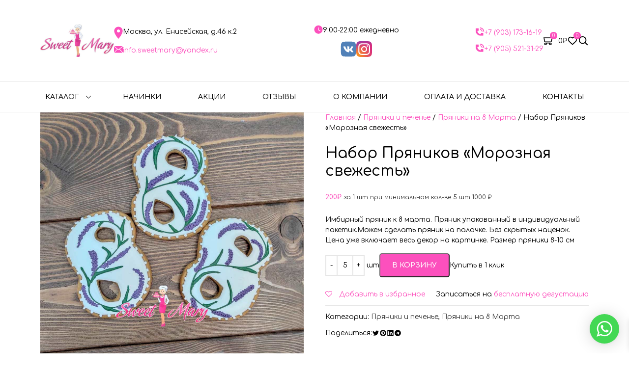

--- FILE ---
content_type: text/html; charset=UTF-8
request_url: https://sweetmary.ru/product/nabor-pryanikov-moroznaya-svezhest/
body_size: 38481
content:
<!DOCTYPE html>
<html lang="ru">

<head>
	<meta charset="UTF-8">
	<meta http-equiv="X-UA-Compatible" content="IE=edge">
	<meta name="viewport" content="width=device-width, initial-scale=1.0">

	<link rel="icon" href="https://sweetmary.ru/wp-content/uploads/2017/04/cropped-sweetmary-75x75.png" sizes="32x32" />
<link rel="icon" href="https://sweetmary.ru/wp-content/uploads/2017/04/cropped-sweetmary-300x300.png" sizes="192x192" />
<link rel="apple-touch-icon" href="https://sweetmary.ru/wp-content/uploads/2017/04/cropped-sweetmary-300x300.png" />
<meta name="msapplication-TileImage" content="https://sweetmary.ru/wp-content/uploads/2017/04/cropped-sweetmary-300x300.png" />

					<script>document.documentElement.className = document.documentElement.className + ' yes-js js_active js'</script>
				<meta name='robots' content='index, follow, max-image-preview:large, max-snippet:-1, max-video-preview:-1' />

	<!-- This site is optimized with the Yoast SEO Premium plugin v20.6 (Yoast SEO v24.1) - https://yoast.com/wordpress/plugins/seo/ -->
	<title>Набор Пряников «Морозная свежесть» заказать в Москве с доставкой на дом по дешевой цене</title>
	<meta name="description" content="Набор Пряников «Морозная свежесть» на заказ по недорогой цене в Москве с доставкой на дом, бесплатная дегустация в нашей кондитерской. Звоните: +7 (903) 173-16-19." />
	<link rel="canonical" href="https://sweetmary.ru/product/nabor-pryanikov-moroznaya-svezhest/" />
	<meta property="og:locale" content="ru_RU" />
	<meta property="og:type" content="article" />
	<meta property="og:title" content="Заказать Набор Пряников «Морозная свежесть»" />
	<meta property="og:description" content="Заказать Набор Пряников «Морозная свежесть» по низким ценам в Москве. Бесплатная дегустация в семейном кондитерском ателье &quot;Sweet Mary&quot;. Звоните: +7 (903) 173-16-19" />
	<meta property="og:url" content="https://sweetmary.ru/product/nabor-pryanikov-moroznaya-svezhest/" />
	<meta property="og:site_name" content="Торты на заказ от кондитерского ателье Марии Маковецкой" />
	<meta property="article:modified_time" content="2022-10-20T12:28:45+00:00" />
	<meta property="og:image" content="https://sweetmary.ru/wp-content/uploads/2021/11/sweetmary424.jpg" />
	<meta property="og:image:width" content="1000" />
	<meta property="og:image:height" content="1000" />
	<meta property="og:image:type" content="image/jpeg" />
	<meta name="twitter:card" content="summary_large_image" />
	<script type="application/ld+json" class="yoast-schema-graph">{"@context":"https://schema.org","@graph":[{"@type":"WebPage","@id":"https://sweetmary.ru/product/nabor-pryanikov-moroznaya-svezhest/","url":"https://sweetmary.ru/product/nabor-pryanikov-moroznaya-svezhest/","name":"Набор Пряников «Морозная свежесть» заказать в Москве с доставкой на дом по дешевой цене","isPartOf":{"@id":"https://sweetmary.ru/#website"},"primaryImageOfPage":{"@id":"https://sweetmary.ru/product/nabor-pryanikov-moroznaya-svezhest/#primaryimage"},"image":{"@id":"https://sweetmary.ru/product/nabor-pryanikov-moroznaya-svezhest/#primaryimage"},"thumbnailUrl":"https://sweetmary.ru/wp-content/uploads/2021/11/sweetmary424.jpg","datePublished":"2021-11-15T21:28:05+00:00","dateModified":"2022-10-20T12:28:45+00:00","description":"Набор Пряников «Морозная свежесть» на заказ по недорогой цене в Москве с доставкой на дом, бесплатная дегустация в нашей кондитерской. Звоните: +7 (903) 173-16-19.","breadcrumb":{"@id":"https://sweetmary.ru/product/nabor-pryanikov-moroznaya-svezhest/#breadcrumb"},"inLanguage":"ru-RU","potentialAction":[{"@type":"ReadAction","target":["https://sweetmary.ru/product/nabor-pryanikov-moroznaya-svezhest/"]}]},{"@type":"ImageObject","inLanguage":"ru-RU","@id":"https://sweetmary.ru/product/nabor-pryanikov-moroznaya-svezhest/#primaryimage","url":"https://sweetmary.ru/wp-content/uploads/2021/11/sweetmary424.jpg","contentUrl":"https://sweetmary.ru/wp-content/uploads/2021/11/sweetmary424.jpg","width":1000,"height":1000},{"@type":"BreadcrumbList","@id":"https://sweetmary.ru/product/nabor-pryanikov-moroznaya-svezhest/#breadcrumb","itemListElement":[{"@type":"ListItem","position":1,"name":"Главная страница","item":"https://sweetmary.ru/"},{"@type":"ListItem","position":2,"name":"Каталог кондитерских изделий","item":"https://sweetmary.ru/katalog/"},{"@type":"ListItem","position":3,"name":"Набор Пряников «Морозная свежесть»"}]},{"@type":"WebSite","@id":"https://sweetmary.ru/#website","url":"https://sweetmary.ru/","name":"Торты на заказ от кондитерского ателье Марии Маковецкой","description":"Вкусные и натуральные торты от профессиональной кондитерской Марии Маковецкой в Москве","publisher":{"@id":"https://sweetmary.ru/#organization"},"potentialAction":[{"@type":"SearchAction","target":{"@type":"EntryPoint","urlTemplate":"https://sweetmary.ru/?s={search_term_string}"},"query-input":{"@type":"PropertyValueSpecification","valueRequired":true,"valueName":"search_term_string"}}],"inLanguage":"ru-RU"},{"@type":"Organization","@id":"https://sweetmary.ru/#organization","name":"Sweet Mary","url":"https://sweetmary.ru/","logo":{"@type":"ImageObject","inLanguage":"ru-RU","@id":"https://sweetmary.ru/#/schema/logo/image/","url":"https://sweetmary.ru/wp-content/uploads/2020/07/logo_v2.jpg","contentUrl":"https://sweetmary.ru/wp-content/uploads/2020/07/logo_v2.jpg","width":700,"height":310,"caption":"Sweet Mary"},"image":{"@id":"https://sweetmary.ru/#/schema/logo/image/"}}]}</script>
	<!-- / Yoast SEO Premium plugin. -->


<link rel='dns-prefetch' href='//ajax.googleapis.com' />
<link rel='dns-prefetch' href='//cdn.jsdelivr.net' />
<link rel='dns-prefetch' href='//cdnjs.cloudflare.com' />
<link rel='dns-prefetch' href='//fonts.googleapis.com' />
<script type="text/javascript">
/* <![CDATA[ */
window._wpemojiSettings = {"baseUrl":"https:\/\/s.w.org\/images\/core\/emoji\/15.0.3\/72x72\/","ext":".png","svgUrl":"https:\/\/s.w.org\/images\/core\/emoji\/15.0.3\/svg\/","svgExt":".svg","source":{"concatemoji":"https:\/\/sweetmary.ru\/wp-includes\/js\/wp-emoji-release.min.js?ver=6.5.7"}};
/*! This file is auto-generated */
!function(i,n){var o,s,e;function c(e){try{var t={supportTests:e,timestamp:(new Date).valueOf()};sessionStorage.setItem(o,JSON.stringify(t))}catch(e){}}function p(e,t,n){e.clearRect(0,0,e.canvas.width,e.canvas.height),e.fillText(t,0,0);var t=new Uint32Array(e.getImageData(0,0,e.canvas.width,e.canvas.height).data),r=(e.clearRect(0,0,e.canvas.width,e.canvas.height),e.fillText(n,0,0),new Uint32Array(e.getImageData(0,0,e.canvas.width,e.canvas.height).data));return t.every(function(e,t){return e===r[t]})}function u(e,t,n){switch(t){case"flag":return n(e,"\ud83c\udff3\ufe0f\u200d\u26a7\ufe0f","\ud83c\udff3\ufe0f\u200b\u26a7\ufe0f")?!1:!n(e,"\ud83c\uddfa\ud83c\uddf3","\ud83c\uddfa\u200b\ud83c\uddf3")&&!n(e,"\ud83c\udff4\udb40\udc67\udb40\udc62\udb40\udc65\udb40\udc6e\udb40\udc67\udb40\udc7f","\ud83c\udff4\u200b\udb40\udc67\u200b\udb40\udc62\u200b\udb40\udc65\u200b\udb40\udc6e\u200b\udb40\udc67\u200b\udb40\udc7f");case"emoji":return!n(e,"\ud83d\udc26\u200d\u2b1b","\ud83d\udc26\u200b\u2b1b")}return!1}function f(e,t,n){var r="undefined"!=typeof WorkerGlobalScope&&self instanceof WorkerGlobalScope?new OffscreenCanvas(300,150):i.createElement("canvas"),a=r.getContext("2d",{willReadFrequently:!0}),o=(a.textBaseline="top",a.font="600 32px Arial",{});return e.forEach(function(e){o[e]=t(a,e,n)}),o}function t(e){var t=i.createElement("script");t.src=e,t.defer=!0,i.head.appendChild(t)}"undefined"!=typeof Promise&&(o="wpEmojiSettingsSupports",s=["flag","emoji"],n.supports={everything:!0,everythingExceptFlag:!0},e=new Promise(function(e){i.addEventListener("DOMContentLoaded",e,{once:!0})}),new Promise(function(t){var n=function(){try{var e=JSON.parse(sessionStorage.getItem(o));if("object"==typeof e&&"number"==typeof e.timestamp&&(new Date).valueOf()<e.timestamp+604800&&"object"==typeof e.supportTests)return e.supportTests}catch(e){}return null}();if(!n){if("undefined"!=typeof Worker&&"undefined"!=typeof OffscreenCanvas&&"undefined"!=typeof URL&&URL.createObjectURL&&"undefined"!=typeof Blob)try{var e="postMessage("+f.toString()+"("+[JSON.stringify(s),u.toString(),p.toString()].join(",")+"));",r=new Blob([e],{type:"text/javascript"}),a=new Worker(URL.createObjectURL(r),{name:"wpTestEmojiSupports"});return void(a.onmessage=function(e){c(n=e.data),a.terminate(),t(n)})}catch(e){}c(n=f(s,u,p))}t(n)}).then(function(e){for(var t in e)n.supports[t]=e[t],n.supports.everything=n.supports.everything&&n.supports[t],"flag"!==t&&(n.supports.everythingExceptFlag=n.supports.everythingExceptFlag&&n.supports[t]);n.supports.everythingExceptFlag=n.supports.everythingExceptFlag&&!n.supports.flag,n.DOMReady=!1,n.readyCallback=function(){n.DOMReady=!0}}).then(function(){return e}).then(function(){var e;n.supports.everything||(n.readyCallback(),(e=n.source||{}).concatemoji?t(e.concatemoji):e.wpemoji&&e.twemoji&&(t(e.twemoji),t(e.wpemoji)))}))}((window,document),window._wpemojiSettings);
/* ]]> */
</script>
<link rel='stylesheet' id='fonts-css' href='https://fonts.googleapis.com/css2?family=Comfortaa%3Awght%40400%3B500%3B600%3B700&#038;display=swap&#038;ver=6.5.7' type='text/css' media='all' />
<link rel='stylesheet' id='bootstrap-css' href='https://cdn.jsdelivr.net/npm/bootstrap@5.1.3/dist/css/bootstrap.min.css?ver=6.5.7' type='text/css' media='all' />
<link rel='stylesheet' id='slider-css' href='https://sweetmary.ru/wp-content/themes/sweetmary/css/itc-slider.min.css?ver=6.5.7' type='text/css' media='all' />
<link rel='stylesheet' id='fancybox-css' href='https://cdn.jsdelivr.net/npm/@fancyapps/ui@4.0/dist/fancybox.css?ver=6.5.7' type='text/css' media='all' />
<style id='fancybox-inline-css' type='text/css'>

					.wpgs-nav .slick-track {
						transform: inherit !important;
					}
				
					.wpgs-dots {
						display:none;
					}
				.wpgs-for .slick-slide{cursor:pointer;}
</style>
<link rel='stylesheet' id='main-css' href='https://sweetmary.ru/wp-content/themes/sweetmary/css/style.css?ver=6.5.7' type='text/css' media='all' />
<link rel='stylesheet' id='editor-css' href='https://sweetmary.ru/wp-content/themes/sweetmary/style.css?ver=1.7' type='text/css' media='all' />
<style id='wp-emoji-styles-inline-css' type='text/css'>

	img.wp-smiley, img.emoji {
		display: inline !important;
		border: none !important;
		box-shadow: none !important;
		height: 1em !important;
		width: 1em !important;
		margin: 0 0.07em !important;
		vertical-align: -0.1em !important;
		background: none !important;
		padding: 0 !important;
	}
</style>
<link rel='stylesheet' id='wp-block-library-css' href='https://sweetmary.ru/wp-includes/css/dist/block-library/style.min.css?ver=6.5.7' type='text/css' media='all' />
<style id='safe-svg-svg-icon-style-inline-css' type='text/css'>
.safe-svg-cover{text-align:center}.safe-svg-cover .safe-svg-inside{display:inline-block;max-width:100%}.safe-svg-cover svg{height:100%;max-height:100%;max-width:100%;width:100%}

</style>
<link rel='stylesheet' id='jquery-selectBox-css' href='https://sweetmary.ru/wp-content/plugins/yith-woocommerce-wishlist/assets/css/jquery.selectBox.css?ver=1.2.0' type='text/css' media='all' />
<link rel='stylesheet' id='yith-wcwl-font-awesome-css' href='https://sweetmary.ru/wp-content/plugins/yith-woocommerce-wishlist/assets/css/font-awesome.css?ver=4.7.0' type='text/css' media='all' />
<link rel='stylesheet' id='woocommerce_prettyPhoto_css-css' href='//sweetmary.ru/wp-content/plugins/woocommerce/assets/css/prettyPhoto.css?ver=3.1.6' type='text/css' media='all' />
<link rel='stylesheet' id='yith-wcwl-main-css' href='https://sweetmary.ru/wp-content/plugins/yith-woocommerce-wishlist/assets/css/style.css?ver=3.37.0' type='text/css' media='all' />
<style id='yith-wcwl-main-inline-css' type='text/css'>
.yith-wcwl-share li a{color: #FFFFFF;}.yith-wcwl-share li a:hover{color: #FFFFFF;}.yith-wcwl-share a.facebook{background: #39599E; background-color: #39599E;}.yith-wcwl-share a.facebook:hover{background: #595A5A; background-color: #595A5A;}.yith-wcwl-share a.twitter{background: #45AFE2; background-color: #45AFE2;}.yith-wcwl-share a.twitter:hover{background: #595A5A; background-color: #595A5A;}.yith-wcwl-share a.pinterest{background: #AB2E31; background-color: #AB2E31;}.yith-wcwl-share a.pinterest:hover{background: #595A5A; background-color: #595A5A;}.yith-wcwl-share a.email{background: #FBB102; background-color: #FBB102;}.yith-wcwl-share a.email:hover{background: #595A5A; background-color: #595A5A;}.yith-wcwl-share a.whatsapp{background: #00A901; background-color: #00A901;}.yith-wcwl-share a.whatsapp:hover{background: #595A5A; background-color: #595A5A;}
</style>
<style id='classic-theme-styles-inline-css' type='text/css'>
/*! This file is auto-generated */
.wp-block-button__link{color:#fff;background-color:#32373c;border-radius:9999px;box-shadow:none;text-decoration:none;padding:calc(.667em + 2px) calc(1.333em + 2px);font-size:1.125em}.wp-block-file__button{background:#32373c;color:#fff;text-decoration:none}
</style>
<style id='global-styles-inline-css' type='text/css'>
body{--wp--preset--color--black: #000000;--wp--preset--color--cyan-bluish-gray: #abb8c3;--wp--preset--color--white: #ffffff;--wp--preset--color--pale-pink: #f78da7;--wp--preset--color--vivid-red: #cf2e2e;--wp--preset--color--luminous-vivid-orange: #ff6900;--wp--preset--color--luminous-vivid-amber: #fcb900;--wp--preset--color--light-green-cyan: #7bdcb5;--wp--preset--color--vivid-green-cyan: #00d084;--wp--preset--color--pale-cyan-blue: #8ed1fc;--wp--preset--color--vivid-cyan-blue: #0693e3;--wp--preset--color--vivid-purple: #9b51e0;--wp--preset--gradient--vivid-cyan-blue-to-vivid-purple: linear-gradient(135deg,rgba(6,147,227,1) 0%,rgb(155,81,224) 100%);--wp--preset--gradient--light-green-cyan-to-vivid-green-cyan: linear-gradient(135deg,rgb(122,220,180) 0%,rgb(0,208,130) 100%);--wp--preset--gradient--luminous-vivid-amber-to-luminous-vivid-orange: linear-gradient(135deg,rgba(252,185,0,1) 0%,rgba(255,105,0,1) 100%);--wp--preset--gradient--luminous-vivid-orange-to-vivid-red: linear-gradient(135deg,rgba(255,105,0,1) 0%,rgb(207,46,46) 100%);--wp--preset--gradient--very-light-gray-to-cyan-bluish-gray: linear-gradient(135deg,rgb(238,238,238) 0%,rgb(169,184,195) 100%);--wp--preset--gradient--cool-to-warm-spectrum: linear-gradient(135deg,rgb(74,234,220) 0%,rgb(151,120,209) 20%,rgb(207,42,186) 40%,rgb(238,44,130) 60%,rgb(251,105,98) 80%,rgb(254,248,76) 100%);--wp--preset--gradient--blush-light-purple: linear-gradient(135deg,rgb(255,206,236) 0%,rgb(152,150,240) 100%);--wp--preset--gradient--blush-bordeaux: linear-gradient(135deg,rgb(254,205,165) 0%,rgb(254,45,45) 50%,rgb(107,0,62) 100%);--wp--preset--gradient--luminous-dusk: linear-gradient(135deg,rgb(255,203,112) 0%,rgb(199,81,192) 50%,rgb(65,88,208) 100%);--wp--preset--gradient--pale-ocean: linear-gradient(135deg,rgb(255,245,203) 0%,rgb(182,227,212) 50%,rgb(51,167,181) 100%);--wp--preset--gradient--electric-grass: linear-gradient(135deg,rgb(202,248,128) 0%,rgb(113,206,126) 100%);--wp--preset--gradient--midnight: linear-gradient(135deg,rgb(2,3,129) 0%,rgb(40,116,252) 100%);--wp--preset--font-size--small: 13px;--wp--preset--font-size--medium: 20px;--wp--preset--font-size--large: 36px;--wp--preset--font-size--x-large: 42px;--wp--preset--spacing--20: 0.44rem;--wp--preset--spacing--30: 0.67rem;--wp--preset--spacing--40: 1rem;--wp--preset--spacing--50: 1.5rem;--wp--preset--spacing--60: 2.25rem;--wp--preset--spacing--70: 3.38rem;--wp--preset--spacing--80: 5.06rem;--wp--preset--shadow--natural: 6px 6px 9px rgba(0, 0, 0, 0.2);--wp--preset--shadow--deep: 12px 12px 50px rgba(0, 0, 0, 0.4);--wp--preset--shadow--sharp: 6px 6px 0px rgba(0, 0, 0, 0.2);--wp--preset--shadow--outlined: 6px 6px 0px -3px rgba(255, 255, 255, 1), 6px 6px rgba(0, 0, 0, 1);--wp--preset--shadow--crisp: 6px 6px 0px rgba(0, 0, 0, 1);}:where(.is-layout-flex){gap: 0.5em;}:where(.is-layout-grid){gap: 0.5em;}body .is-layout-flex{display: flex;}body .is-layout-flex{flex-wrap: wrap;align-items: center;}body .is-layout-flex > *{margin: 0;}body .is-layout-grid{display: grid;}body .is-layout-grid > *{margin: 0;}:where(.wp-block-columns.is-layout-flex){gap: 2em;}:where(.wp-block-columns.is-layout-grid){gap: 2em;}:where(.wp-block-post-template.is-layout-flex){gap: 1.25em;}:where(.wp-block-post-template.is-layout-grid){gap: 1.25em;}.has-black-color{color: var(--wp--preset--color--black) !important;}.has-cyan-bluish-gray-color{color: var(--wp--preset--color--cyan-bluish-gray) !important;}.has-white-color{color: var(--wp--preset--color--white) !important;}.has-pale-pink-color{color: var(--wp--preset--color--pale-pink) !important;}.has-vivid-red-color{color: var(--wp--preset--color--vivid-red) !important;}.has-luminous-vivid-orange-color{color: var(--wp--preset--color--luminous-vivid-orange) !important;}.has-luminous-vivid-amber-color{color: var(--wp--preset--color--luminous-vivid-amber) !important;}.has-light-green-cyan-color{color: var(--wp--preset--color--light-green-cyan) !important;}.has-vivid-green-cyan-color{color: var(--wp--preset--color--vivid-green-cyan) !important;}.has-pale-cyan-blue-color{color: var(--wp--preset--color--pale-cyan-blue) !important;}.has-vivid-cyan-blue-color{color: var(--wp--preset--color--vivid-cyan-blue) !important;}.has-vivid-purple-color{color: var(--wp--preset--color--vivid-purple) !important;}.has-black-background-color{background-color: var(--wp--preset--color--black) !important;}.has-cyan-bluish-gray-background-color{background-color: var(--wp--preset--color--cyan-bluish-gray) !important;}.has-white-background-color{background-color: var(--wp--preset--color--white) !important;}.has-pale-pink-background-color{background-color: var(--wp--preset--color--pale-pink) !important;}.has-vivid-red-background-color{background-color: var(--wp--preset--color--vivid-red) !important;}.has-luminous-vivid-orange-background-color{background-color: var(--wp--preset--color--luminous-vivid-orange) !important;}.has-luminous-vivid-amber-background-color{background-color: var(--wp--preset--color--luminous-vivid-amber) !important;}.has-light-green-cyan-background-color{background-color: var(--wp--preset--color--light-green-cyan) !important;}.has-vivid-green-cyan-background-color{background-color: var(--wp--preset--color--vivid-green-cyan) !important;}.has-pale-cyan-blue-background-color{background-color: var(--wp--preset--color--pale-cyan-blue) !important;}.has-vivid-cyan-blue-background-color{background-color: var(--wp--preset--color--vivid-cyan-blue) !important;}.has-vivid-purple-background-color{background-color: var(--wp--preset--color--vivid-purple) !important;}.has-black-border-color{border-color: var(--wp--preset--color--black) !important;}.has-cyan-bluish-gray-border-color{border-color: var(--wp--preset--color--cyan-bluish-gray) !important;}.has-white-border-color{border-color: var(--wp--preset--color--white) !important;}.has-pale-pink-border-color{border-color: var(--wp--preset--color--pale-pink) !important;}.has-vivid-red-border-color{border-color: var(--wp--preset--color--vivid-red) !important;}.has-luminous-vivid-orange-border-color{border-color: var(--wp--preset--color--luminous-vivid-orange) !important;}.has-luminous-vivid-amber-border-color{border-color: var(--wp--preset--color--luminous-vivid-amber) !important;}.has-light-green-cyan-border-color{border-color: var(--wp--preset--color--light-green-cyan) !important;}.has-vivid-green-cyan-border-color{border-color: var(--wp--preset--color--vivid-green-cyan) !important;}.has-pale-cyan-blue-border-color{border-color: var(--wp--preset--color--pale-cyan-blue) !important;}.has-vivid-cyan-blue-border-color{border-color: var(--wp--preset--color--vivid-cyan-blue) !important;}.has-vivid-purple-border-color{border-color: var(--wp--preset--color--vivid-purple) !important;}.has-vivid-cyan-blue-to-vivid-purple-gradient-background{background: var(--wp--preset--gradient--vivid-cyan-blue-to-vivid-purple) !important;}.has-light-green-cyan-to-vivid-green-cyan-gradient-background{background: var(--wp--preset--gradient--light-green-cyan-to-vivid-green-cyan) !important;}.has-luminous-vivid-amber-to-luminous-vivid-orange-gradient-background{background: var(--wp--preset--gradient--luminous-vivid-amber-to-luminous-vivid-orange) !important;}.has-luminous-vivid-orange-to-vivid-red-gradient-background{background: var(--wp--preset--gradient--luminous-vivid-orange-to-vivid-red) !important;}.has-very-light-gray-to-cyan-bluish-gray-gradient-background{background: var(--wp--preset--gradient--very-light-gray-to-cyan-bluish-gray) !important;}.has-cool-to-warm-spectrum-gradient-background{background: var(--wp--preset--gradient--cool-to-warm-spectrum) !important;}.has-blush-light-purple-gradient-background{background: var(--wp--preset--gradient--blush-light-purple) !important;}.has-blush-bordeaux-gradient-background{background: var(--wp--preset--gradient--blush-bordeaux) !important;}.has-luminous-dusk-gradient-background{background: var(--wp--preset--gradient--luminous-dusk) !important;}.has-pale-ocean-gradient-background{background: var(--wp--preset--gradient--pale-ocean) !important;}.has-electric-grass-gradient-background{background: var(--wp--preset--gradient--electric-grass) !important;}.has-midnight-gradient-background{background: var(--wp--preset--gradient--midnight) !important;}.has-small-font-size{font-size: var(--wp--preset--font-size--small) !important;}.has-medium-font-size{font-size: var(--wp--preset--font-size--medium) !important;}.has-large-font-size{font-size: var(--wp--preset--font-size--large) !important;}.has-x-large-font-size{font-size: var(--wp--preset--font-size--x-large) !important;}
.wp-block-navigation a:where(:not(.wp-element-button)){color: inherit;}
:where(.wp-block-post-template.is-layout-flex){gap: 1.25em;}:where(.wp-block-post-template.is-layout-grid){gap: 1.25em;}
:where(.wp-block-columns.is-layout-flex){gap: 2em;}:where(.wp-block-columns.is-layout-grid){gap: 2em;}
.wp-block-pullquote{font-size: 1.5em;line-height: 1.6;}
</style>
<link rel='stylesheet' id='contact-form-7-css' href='https://sweetmary.ru/wp-content/plugins/contact-form-7/includes/css/styles.css?ver=5.9.8' type='text/css' media='all' />
<link rel='stylesheet' id='smntcswcqb-style-css' href='https://sweetmary.ru/wp-content/plugins/smntcs-woocommerce-quantity-buttons/style.css?ver=2.5' type='text/css' media='screen' />
<link rel='stylesheet' id='woof-css' href='https://sweetmary.ru/wp-content/plugins/woocommerce-products-filter/css/front.css?ver=1.3.5.3' type='text/css' media='all' />
<style id='woof-inline-css' type='text/css'>

.woof_products_top_panel li span, .woof_products_top_panel2 li span{background: url(https://sweetmary.ru/wp-content/plugins/woocommerce-products-filter/img/delete.png);background-size: 14px 14px;background-repeat: no-repeat;background-position: right;}
.woof_edit_view{
                    display: none;
                }

</style>
<link rel='stylesheet' id='chosen-drop-down-css' href='https://sweetmary.ru/wp-content/plugins/woocommerce-products-filter/js/chosen/chosen.min.css?ver=1.3.5.3' type='text/css' media='all' />
<link rel='stylesheet' id='icheck-jquery-color-flat-css' href='https://sweetmary.ru/wp-content/plugins/woocommerce-products-filter/js/icheck/skins/flat/_all.css?ver=1.3.5.3' type='text/css' media='all' />
<link rel='stylesheet' id='icheck-jquery-color-square-css' href='https://sweetmary.ru/wp-content/plugins/woocommerce-products-filter/js/icheck/skins/square/_all.css?ver=1.3.5.3' type='text/css' media='all' />
<link rel='stylesheet' id='icheck-jquery-color-minimal-css' href='https://sweetmary.ru/wp-content/plugins/woocommerce-products-filter/js/icheck/skins/minimal/_all.css?ver=1.3.5.3' type='text/css' media='all' />
<link rel='stylesheet' id='woof_by_author_html_items-css' href='https://sweetmary.ru/wp-content/plugins/woocommerce-products-filter/ext/by_author/css/by_author.css?ver=1.3.5.3' type='text/css' media='all' />
<link rel='stylesheet' id='woof_by_instock_html_items-css' href='https://sweetmary.ru/wp-content/plugins/woocommerce-products-filter/ext/by_instock/css/by_instock.css?ver=1.3.5.3' type='text/css' media='all' />
<link rel='stylesheet' id='woof_by_onsales_html_items-css' href='https://sweetmary.ru/wp-content/plugins/woocommerce-products-filter/ext/by_onsales/css/by_onsales.css?ver=1.3.5.3' type='text/css' media='all' />
<link rel='stylesheet' id='woof_by_text_html_items-css' href='https://sweetmary.ru/wp-content/plugins/woocommerce-products-filter/ext/by_text/assets/css/front.css?ver=1.3.5.3' type='text/css' media='all' />
<link rel='stylesheet' id='woof_label_html_items-css' href='https://sweetmary.ru/wp-content/plugins/woocommerce-products-filter/ext/label/css/html_types/label.css?ver=1.3.5.3' type='text/css' media='all' />
<link rel='stylesheet' id='woof_select_radio_check_html_items-css' href='https://sweetmary.ru/wp-content/plugins/woocommerce-products-filter/ext/select_radio_check/css/html_types/select_radio_check.css?ver=1.3.5.3' type='text/css' media='all' />
<link rel='stylesheet' id='woof_sd_html_items_checkbox-css' href='https://sweetmary.ru/wp-content/plugins/woocommerce-products-filter/ext/smart_designer/css/elements/checkbox.css?ver=1.3.5.3' type='text/css' media='all' />
<link rel='stylesheet' id='woof_sd_html_items_radio-css' href='https://sweetmary.ru/wp-content/plugins/woocommerce-products-filter/ext/smart_designer/css/elements/radio.css?ver=1.3.5.3' type='text/css' media='all' />
<link rel='stylesheet' id='woof_sd_html_items_switcher-css' href='https://sweetmary.ru/wp-content/plugins/woocommerce-products-filter/ext/smart_designer/css/elements/switcher.css?ver=1.3.5.3' type='text/css' media='all' />
<link rel='stylesheet' id='woof_sd_html_items_color-css' href='https://sweetmary.ru/wp-content/plugins/woocommerce-products-filter/ext/smart_designer/css/elements/color.css?ver=1.3.5.3' type='text/css' media='all' />
<link rel='stylesheet' id='woof_sd_html_items_tooltip-css' href='https://sweetmary.ru/wp-content/plugins/woocommerce-products-filter/ext/smart_designer/css/tooltip.css?ver=1.3.5.3' type='text/css' media='all' />
<link rel='stylesheet' id='woof_sd_html_items_front-css' href='https://sweetmary.ru/wp-content/plugins/woocommerce-products-filter/ext/smart_designer/css/front.css?ver=1.3.5.3' type='text/css' media='all' />
<link rel='stylesheet' id='woof-switcher23-css' href='https://sweetmary.ru/wp-content/plugins/woocommerce-products-filter/css/switcher.css?ver=1.3.5.3' type='text/css' media='all' />
<link rel='stylesheet' id='woocommerce-layout-css' href='https://sweetmary.ru/wp-content/plugins/woocommerce/assets/css/woocommerce-layout.css?ver=8.9.3' type='text/css' media='all' />
<link rel='stylesheet' id='woocommerce-smallscreen-css' href='https://sweetmary.ru/wp-content/plugins/woocommerce/assets/css/woocommerce-smallscreen.css?ver=8.9.3' type='text/css' media='only screen and (max-width: 768px)' />
<link rel='stylesheet' id='woocommerce-general-css' href='https://sweetmary.ru/wp-content/plugins/woocommerce/assets/css/woocommerce.css?ver=8.9.3' type='text/css' media='all' />
<style id='woocommerce-inline-inline-css' type='text/css'>
.woocommerce form .form-row .required { visibility: visible; }
</style>
<link rel='stylesheet' id='xoo-wsc-fonts-css' href='https://sweetmary.ru/wp-content/plugins/side-cart-woocommerce/assets/css/xoo-wsc-fonts.css?ver=2.4.9' type='text/css' media='all' />
<link rel='stylesheet' id='xoo-wsc-style-css' href='https://sweetmary.ru/wp-content/plugins/side-cart-woocommerce/assets/css/xoo-wsc-style.css?ver=2.4.9' type='text/css' media='all' />
<style id='xoo-wsc-style-inline-css' type='text/css'>




.xoo-wsc-ft-buttons-cont a.xoo-wsc-ft-btn, .xoo-wsc-container .xoo-wsc-btn {
	background-color: #000000;
	color: #ffffff;
	border: 2px solid #ffffff;
	padding: 10px 20px;
}

.xoo-wsc-ft-buttons-cont a.xoo-wsc-ft-btn:hover, .xoo-wsc-container .xoo-wsc-btn:hover {
	background-color: #ffffff;
	color: #000000;
	border: 2px solid #000000;
}

 

.xoo-wsc-footer{
	background-color: #ffffff;
	color: #000000;
	padding: 10px 20px;
	box-shadow: 0 -5px 10px #0000001a;
}

.xoo-wsc-footer, .xoo-wsc-footer a, .xoo-wsc-footer .amount{
	font-size: 18px;
}

.xoo-wsc-btn .amount{
	color: #ffffff}

.xoo-wsc-btn:hover .amount{
	color: #000000;
}

.xoo-wsc-ft-buttons-cont{
	grid-template-columns: auto;
}

.xoo-wsc-basket{
	bottom: 12px;
	right: 0px;
	background-color: #ffffff;
	color: #000000;
	box-shadow: 0 1px 4px 0;
	border-radius: 50%;
	display: none;
	width: 60px;
	height: 60px;
}


.xoo-wsc-bki{
	font-size: 30px}

.xoo-wsc-items-count{
	top: -12px;
	left: -12px;
}

.xoo-wsc-items-count{
	background-color: #000000;
	color: #ffffff;
}

.xoo-wsc-container, .xoo-wsc-slider{
	max-width: 320px;
	right: -320px;
	top: 0;bottom: 0;
	bottom: 0;
	font-family: }


.xoo-wsc-cart-active .xoo-wsc-container, .xoo-wsc-slider-active .xoo-wsc-slider{
	right: 0;
}


.xoo-wsc-cart-active .xoo-wsc-basket{
	right: 320px;
}

.xoo-wsc-slider{
	right: -320px;
}

span.xoo-wsch-close {
    font-size: 16px;
    right: 10px;
}

.xoo-wsch-top{
	justify-content: center;
}

.xoo-wsch-text{
	font-size: 20px;
}

.xoo-wsc-header{
	color: #000000;
	background-color: #ffffff;
	border-bottom: 2px solid #eee;
}

.xoo-wsc-sb-bar > span{
	background-color: #1e73be;
}

.xoo-wsc-body{
	background-color: #ffffff;
}

.xoo-wsc-body, .xoo-wsc-body span.amount, .xoo-wsc-body a{
	font-size: 16px;
	color: #000000;
}

.xoo-wsc-product{
	padding: 20px 15px;
	margin: 0;
	border-radius: 0px;
	box-shadow: 0 0;
	background-color: transparent;
}

.xoo-wsc-img-col{
	width: 30%;
}
.xoo-wsc-sum-col{
	width: 70%;
}

.xoo-wsc-sum-col{
	justify-content: center;
}


/** Shortcode **/
.xoo-wsc-sc-count{
	background-color: #000000;
	color: #ffffff;
}

.xoo-wsc-sc-bki{
	font-size: 28px;
	color: 28;
}
.xoo-wsc-sc-cont{
	color: #000000;
}


.xoo-wsc-product dl.variation {
	display: block;
}
</style>
<link rel='stylesheet' id='morningtrain_wooadvancedqty_lib_traits-woo-advanced-qty-css' href='https://sweetmary.ru/wp-content/plugins/woo-advanced-qty/assets/css/woo-advanced-qty.css?ver=3.0.6' type='text/css' media='all' />
<link rel='stylesheet' id='slick-css' href='https://sweetmary.ru/wp-content/plugins/woo-product-gallery-slider/assets/css/slick.css?ver=2.3.10' type='text/css' media='all' />
<link rel='stylesheet' id='slick-theme-css' href='https://sweetmary.ru/wp-content/plugins/woo-product-gallery-slider/assets/css/slick-theme.css?ver=2.3.10' type='text/css' media='all' />
<link rel='stylesheet' id='flaticon-wpgs-css' href='https://sweetmary.ru/wp-content/plugins/woo-product-gallery-slider/assets/css/font/flaticon.css?ver=2.3.10' type='text/css' media='all' />
<script type="text/javascript" src="https://ajax.googleapis.com/ajax/libs/jquery/3.6.0/jquery.min.js?ver=6.5.7" id="jquery-js"></script>
<script type="text/javascript" id="woof-husky-js-extra">
/* <![CDATA[ */
var woof_husky_txt = {"ajax_url":"https:\/\/sweetmary.ru\/wp-admin\/admin-ajax.php","plugin_uri":"https:\/\/sweetmary.ru\/wp-content\/plugins\/woocommerce-products-filter\/ext\/by_text\/","loader":"https:\/\/sweetmary.ru\/wp-content\/plugins\/woocommerce-products-filter\/ext\/by_text\/assets\/img\/ajax-loader.gif","not_found":"\u041d\u0438\u0447\u0435\u0433\u043e \u043d\u0435 \u043d\u0430\u0439\u0434\u0435\u043d\u043e!","prev":"\u041f\u0440\u0435\u0434\u044b\u0434\u0443\u0449\u0438\u0439","next":"\u0412\u043f\u0435\u0440\u0451\u0434","site_link":"https:\/\/sweetmary.ru","default_data":{"placeholder":"","behavior":"title_or_content_or_excerpt","search_by_full_word":"0","autocomplete":1,"how_to_open_links":"0","taxonomy_compatibility":"0","sku_compatibility":"1","custom_fields":"","search_desc_variant":"0","view_text_length":"10","min_symbols":"3","max_posts":"10","image":"","notes_for_customer":"","template":"","max_open_height":"300","page":0}};
/* ]]> */
</script>
<script type="text/javascript" src="https://sweetmary.ru/wp-content/plugins/woocommerce-products-filter/ext/by_text/assets/js/husky.js?ver=1.3.5.3" id="woof-husky-js"></script>
<script type="text/javascript" src="https://sweetmary.ru/wp-content/plugins/woocommerce/assets/js/jquery-blockui/jquery.blockUI.min.js?ver=2.7.0-wc.8.9.3" id="jquery-blockui-js" defer="defer" data-wp-strategy="defer"></script>
<script type="text/javascript" id="wc-add-to-cart-js-extra">
/* <![CDATA[ */
var wc_add_to_cart_params = {"ajax_url":"\/wp-admin\/admin-ajax.php","wc_ajax_url":"\/?wc-ajax=%%endpoint%%","i18n_view_cart":"\u041f\u0440\u043e\u0441\u043c\u043e\u0442\u0440 \u043a\u043e\u0440\u0437\u0438\u043d\u044b","cart_url":"https:\/\/sweetmary.ru\/cart\/","is_cart":"","cart_redirect_after_add":"no"};
/* ]]> */
</script>
<script type="text/javascript" src="https://sweetmary.ru/wp-content/plugins/woocommerce/assets/js/frontend/add-to-cart.min.js?ver=8.9.3" id="wc-add-to-cart-js" defer="defer" data-wp-strategy="defer"></script>
<script type="text/javascript" id="wc-single-product-js-extra">
/* <![CDATA[ */
var wc_single_product_params = {"i18n_required_rating_text":"\u041f\u043e\u0436\u0430\u043b\u0443\u0439\u0441\u0442\u0430, \u043f\u043e\u0441\u0442\u0430\u0432\u044c\u0442\u0435 \u043e\u0446\u0435\u043d\u043a\u0443","review_rating_required":"yes","flexslider":{"rtl":false,"animation":"slide","smoothHeight":true,"directionNav":false,"controlNav":"thumbnails","slideshow":false,"animationSpeed":500,"animationLoop":false,"allowOneSlide":false},"zoom_enabled":"","zoom_options":[],"photoswipe_enabled":"","photoswipe_options":{"shareEl":false,"closeOnScroll":false,"history":false,"hideAnimationDuration":0,"showAnimationDuration":0},"flexslider_enabled":""};
/* ]]> */
</script>
<script type="text/javascript" src="https://sweetmary.ru/wp-content/plugins/woocommerce/assets/js/frontend/single-product.min.js?ver=8.9.3" id="wc-single-product-js" defer="defer" data-wp-strategy="defer"></script>
<script type="text/javascript" src="https://sweetmary.ru/wp-content/plugins/woocommerce/assets/js/js-cookie/js.cookie.min.js?ver=2.1.4-wc.8.9.3" id="js-cookie-js" defer="defer" data-wp-strategy="defer"></script>
<script type="text/javascript" id="woocommerce-js-extra">
/* <![CDATA[ */
var woocommerce_params = {"ajax_url":"\/wp-admin\/admin-ajax.php","wc_ajax_url":"\/?wc-ajax=%%endpoint%%"};
/* ]]> */
</script>
<script type="text/javascript" src="https://sweetmary.ru/wp-content/plugins/woocommerce/assets/js/frontend/woocommerce.min.js?ver=8.9.3" id="woocommerce-js" defer="defer" data-wp-strategy="defer"></script>
<script type="text/javascript" id="xoo-wsc-main-js-js-extra">
/* <![CDATA[ */
var xoo_wsc_params = {"adminurl":"https:\/\/sweetmary.ru\/wp-admin\/admin-ajax.php","wc_ajax_url":"\/?wc-ajax=%%endpoint%%","qtyUpdateDelay":"500","notificationTime":"5000","html":{"successNotice":"<ul class=\"xoo-wsc-notices\"><li class=\"xoo-wsc-notice-success\"><span class=\"xoo-wsc-icon-check_circle\"><\/span>%s%<\/li><\/ul>","errorNotice":"<ul class=\"xoo-wsc-notices\"><li class=\"xoo-wsc-notice-error\"><span class=\"xoo-wsc-icon-cross\"><\/span>%s%<\/li><\/ul>"},"strings":{"maxQtyError":"Only %s% in stock","stepQtyError":"Quantity can only be purchased in multiple of %s%","calculateCheckout":"Please use checkout form to calculate shipping","couponEmpty":"Please enter promo code"},"isCheckout":"","isCart":"","sliderAutoClose":"1","shippingEnabled":"1","couponsEnabled":"1","autoOpenCart":"yes","addedToCart":"","ajaxAddToCart":"yes","showBasket":"always_hide","flyToCart":"no","productFlyClass":"","refreshCart":"no","fetchDelay":"200","triggerClass":""};
/* ]]> */
</script>
<script type="text/javascript" src="https://sweetmary.ru/wp-content/plugins/side-cart-woocommerce/assets/js/xoo-wsc-main.js?ver=2.4.9" id="xoo-wsc-main-js-js" defer="defer" data-wp-strategy="defer"></script>
<link rel="alternate" type="application/json+oembed" href="https://sweetmary.ru/wp-json/oembed/1.0/embed?url=https%3A%2F%2Fsweetmary.ru%2Fproduct%2Fnabor-pryanikov-moroznaya-svezhest%2F" />
<link rel="alternate" type="text/xml+oembed" href="https://sweetmary.ru/wp-json/oembed/1.0/embed?url=https%3A%2F%2Fsweetmary.ru%2Fproduct%2Fnabor-pryanikov-moroznaya-svezhest%2F&#038;format=xml" />
	<noscript><style>.woocommerce-product-gallery{ opacity: 1 !important; }</style></noscript>
	<meta name="redi-version" content="1.2.3" /><style type="text/css">.wpgs-for .slick-arrow::before,.wpgs-nav .slick-prev::before, .wpgs-nav .slick-next::before{color:#000;}.fancybox-bg{background-color:rgba(10,0,0,0.75);}.fancybox-caption,.fancybox-infobar{color:#fff;}.wpgs-nav .slick-slide{border-color:transparent}.wpgs-nav .slick-current{border-color:#000}.wpgs-video-wrapper{min-height:500px;}</style><link rel="icon" href="https://sweetmary.ru/wp-content/uploads/2017/04/cropped-sweetmary-75x75.png" sizes="32x32" />
<link rel="icon" href="https://sweetmary.ru/wp-content/uploads/2017/04/cropped-sweetmary-300x300.png" sizes="192x192" />
<link rel="apple-touch-icon" href="https://sweetmary.ru/wp-content/uploads/2017/04/cropped-sweetmary-300x300.png" />
<meta name="msapplication-TileImage" content="https://sweetmary.ru/wp-content/uploads/2017/04/cropped-sweetmary-300x300.png" />
	
		<!-- Global site tag (gtag.js) - Google Analytics -->
	<script async src="https://www.googletagmanager.com/gtag/js?id=UA-214736170-1"></script>
	<script>
	  window.dataLayer = window.dataLayer || [];
	  function gtag(){dataLayer.push(arguments);}
	  gtag('js', new Date());
	  gtag('config', 'UA-214736170-1');
	</script>
	
	<!-- Yandex.Metrika counter -->
	<script type="text/javascript" >
	   (function(m,e,t,r,i,k,a){m[i]=m[i]||function(){(m[i].a=m[i].a||[]).push(arguments)};
	   m[i].l=1*new Date();
	   for (var j = 0; j < document.scripts.length; j++) {if (document.scripts[j].src === r) { return; }}
	   k=e.createElement(t),a=e.getElementsByTagName(t)[0],k.async=1,k.src=r,a.parentNode.insertBefore(k,a)})
	   (window, document, "script", "https://mc.yandex.ru/metrika/tag.js", "ym");

	   ym(45374427, "init", {
			clickmap:true,
			trackLinks:true,
			accurateTrackBounce:true,
			webvisor:true,
			trackHash:true,
			ecommerce:"dataLayer"
	   });
	</script>
	
	<meta name="google-site-verification" content="uSCk0rubwE0jisaDSZ9HsYjCJZattiXz79MZTZnwYRc" />


<link rel="stylesheet" id="asp-basic" href="https://sweetmary.ru/wp-content/cache/asp/style.basic-ho-is-po-no-da-se-co-au-ga-se-is.css?mq=3dRQ6X" media="all" /><style id='asp-instance-1'>div[id*='ajaxsearchpro1_'] div.asp_loader,div[id*='ajaxsearchpro1_'] div.asp_loader *{box-sizing:border-box !important;margin:0;padding:0;box-shadow:none}div[id*='ajaxsearchpro1_'] div.asp_loader{box-sizing:border-box;display:flex;flex:0 1 auto;flex-direction:column;flex-grow:0;flex-shrink:0;flex-basis:28px;max-width:100%;max-height:100%;align-items:center;justify-content:center}div[id*='ajaxsearchpro1_'] div.asp_loader-inner{width:100%;margin:0 auto;text-align:center;height:100%}@-webkit-keyframes rotate-simple{0%{-webkit-transform:rotate(0deg);transform:rotate(0deg)}50%{-webkit-transform:rotate(180deg);transform:rotate(180deg)}100%{-webkit-transform:rotate(360deg);transform:rotate(360deg)}}@keyframes rotate-simple{0%{-webkit-transform:rotate(0deg);transform:rotate(0deg)}50%{-webkit-transform:rotate(180deg);transform:rotate(180deg)}100%{-webkit-transform:rotate(360deg);transform:rotate(360deg)}}div[id*='ajaxsearchpro1_'] div.asp_simple-circle{margin:0;height:100%;width:100%;animation:rotate-simple 0.8s infinite linear;-webkit-animation:rotate-simple 0.8s infinite linear;border:4px solid rgb(255,255,255);border-right-color:transparent;border-radius:50%;box-sizing:border-box}div[id*='ajaxsearchprores1_'] .asp_res_loader div.asp_loader,div[id*='ajaxsearchprores1_'] .asp_res_loader div.asp_loader *{box-sizing:border-box !important;margin:0;padding:0;box-shadow:none}div[id*='ajaxsearchprores1_'] .asp_res_loader div.asp_loader{box-sizing:border-box;display:flex;flex:0 1 auto;flex-direction:column;flex-grow:0;flex-shrink:0;flex-basis:28px;max-width:100%;max-height:100%;align-items:center;justify-content:center}div[id*='ajaxsearchprores1_'] .asp_res_loader div.asp_loader-inner{width:100%;margin:0 auto;text-align:center;height:100%}@-webkit-keyframes rotate-simple{0%{-webkit-transform:rotate(0deg);transform:rotate(0deg)}50%{-webkit-transform:rotate(180deg);transform:rotate(180deg)}100%{-webkit-transform:rotate(360deg);transform:rotate(360deg)}}@keyframes rotate-simple{0%{-webkit-transform:rotate(0deg);transform:rotate(0deg)}50%{-webkit-transform:rotate(180deg);transform:rotate(180deg)}100%{-webkit-transform:rotate(360deg);transform:rotate(360deg)}}div[id*='ajaxsearchprores1_'] .asp_res_loader div.asp_simple-circle{margin:0;height:100%;width:100%;animation:rotate-simple 0.8s infinite linear;-webkit-animation:rotate-simple 0.8s infinite linear;border:4px solid rgb(255,255,255);border-right-color:transparent;border-radius:50%;box-sizing:border-box}#ajaxsearchpro1_1 div.asp_loader,#ajaxsearchpro1_2 div.asp_loader,#ajaxsearchpro1_1 div.asp_loader *,#ajaxsearchpro1_2 div.asp_loader *{box-sizing:border-box !important;margin:0;padding:0;box-shadow:none}#ajaxsearchpro1_1 div.asp_loader,#ajaxsearchpro1_2 div.asp_loader{box-sizing:border-box;display:flex;flex:0 1 auto;flex-direction:column;flex-grow:0;flex-shrink:0;flex-basis:28px;max-width:100%;max-height:100%;align-items:center;justify-content:center}#ajaxsearchpro1_1 div.asp_loader-inner,#ajaxsearchpro1_2 div.asp_loader-inner{width:100%;margin:0 auto;text-align:center;height:100%}@-webkit-keyframes rotate-simple{0%{-webkit-transform:rotate(0deg);transform:rotate(0deg)}50%{-webkit-transform:rotate(180deg);transform:rotate(180deg)}100%{-webkit-transform:rotate(360deg);transform:rotate(360deg)}}@keyframes rotate-simple{0%{-webkit-transform:rotate(0deg);transform:rotate(0deg)}50%{-webkit-transform:rotate(180deg);transform:rotate(180deg)}100%{-webkit-transform:rotate(360deg);transform:rotate(360deg)}}#ajaxsearchpro1_1 div.asp_simple-circle,#ajaxsearchpro1_2 div.asp_simple-circle{margin:0;height:100%;width:100%;animation:rotate-simple 0.8s infinite linear;-webkit-animation:rotate-simple 0.8s infinite linear;border:4px solid rgb(255,255,255);border-right-color:transparent;border-radius:50%;box-sizing:border-box}@-webkit-keyframes asp_an_fadeInDown{0%{opacity:0;-webkit-transform:translateY(-20px)}100%{opacity:1;-webkit-transform:translateY(0)}}@keyframes asp_an_fadeInDown{0%{opacity:0;transform:translateY(-20px)}100%{opacity:1;transform:translateY(0)}}.asp_an_fadeInDown{-webkit-animation-name:asp_an_fadeInDown;animation-name:asp_an_fadeInDown}div.asp_r.asp_r_1,div.asp_r.asp_r_1 *,div.asp_m.asp_m_1,div.asp_m.asp_m_1 *,div.asp_s.asp_s_1,div.asp_s.asp_s_1 *{-webkit-box-sizing:content-box;-moz-box-sizing:content-box;-ms-box-sizing:content-box;-o-box-sizing:content-box;box-sizing:content-box;border:0;border-radius:0;text-transform:none;text-shadow:none;box-shadow:none;text-decoration:none;text-align:left;letter-spacing:normal}div.asp_r.asp_r_1,div.asp_m.asp_m_1,div.asp_s.asp_s_1{-webkit-box-sizing:border-box;-moz-box-sizing:border-box;-ms-box-sizing:border-box;-o-box-sizing:border-box;box-sizing:border-box}div.asp_r.asp_r_1,div.asp_r.asp_r_1 *,div.asp_m.asp_m_1,div.asp_m.asp_m_1 *,div.asp_s.asp_s_1,div.asp_s.asp_s_1 *{padding:0;margin:0}.wpdreams_clear{clear:both}.asp_w_container_1{width:100%}#ajaxsearchpro1_1,#ajaxsearchpro1_2,div.asp_m.asp_m_1{width:100%;height:auto;max-height:none;border-radius:5px;background:#d1eaff;margin-top:0;margin-bottom:0;background-image:-moz-radial-gradient(center,ellipse cover,rgb(255,255,255),rgb(255,255,255));background-image:-webkit-gradient(radial,center center,0px,center center,100%,rgb(255,255,255),rgb(255,255,255));background-image:-webkit-radial-gradient(center,ellipse cover,rgb(255,255,255),rgb(255,255,255));background-image:-o-radial-gradient(center,ellipse cover,rgb(255,255,255),rgb(255,255,255));background-image:-ms-radial-gradient(center,ellipse cover,rgb(255,255,255),rgb(255,255,255));background-image:radial-gradient(ellipse at center,rgb(255,255,255),rgb(255,255,255));overflow:hidden;border:0 none rgba(206,212,218,0);border-radius:0;box-shadow:none}#ajaxsearchpro1_1 .probox,#ajaxsearchpro1_2 .probox,div.asp_m.asp_m_1 .probox{margin:0;height:45px;background:transparent;border:1px solid rgb(206,212,218);border-radius:0;box-shadow:none}p[id*=asp-try-1]{color:rgb(85,85,85) !important;display:block}div.asp_main_container+[id*=asp-try-1]{width:100%}p[id*=asp-try-1] a{color:rgb(255,181,86) !important}p[id*=asp-try-1] a:after{color:rgb(85,85,85) !important;display:inline;content:','}p[id*=asp-try-1] a:last-child:after{display:none}#ajaxsearchpro1_1 .probox .proinput,#ajaxsearchpro1_2 .probox .proinput,div.asp_m.asp_m_1 .probox .proinput{font-weight:normal;font-family:"Open Sans";color:rgb(0,0,0);font-size:12px;line-height:15px;text-shadow:none;line-height:normal;flex-grow:1;order:5;-webkit-flex-grow:1;-webkit-order:5}#ajaxsearchpro1_1 .probox .proinput input.orig,#ajaxsearchpro1_2 .probox .proinput input.orig,div.asp_m.asp_m_1 .probox .proinput input.orig{font-weight:normal;font-family:"Open Sans";color:rgb(0,0,0);font-size:12px;line-height:15px;text-shadow:none;line-height:normal;border:0;box-shadow:none;height:45px;position:relative;z-index:2;padding:0 !important;padding-top:2px !important;margin:-1px 0 0 -4px !important;width:100%;background:transparent !important}#ajaxsearchpro1_1 .probox .proinput input.autocomplete,#ajaxsearchpro1_2 .probox .proinput input.autocomplete,div.asp_m.asp_m_1 .probox .proinput input.autocomplete{font-weight:normal;font-family:"Open Sans";color:rgb(0,0,0);font-size:12px;line-height:15px;text-shadow:none;line-height:normal;opacity:0.25;height:45px;display:block;position:relative;z-index:1;padding:0 !important;margin:-1px 0 0 -4px !important;margin-top:-45px !important;width:100%;background:transparent !important}.rtl #ajaxsearchpro1_1 .probox .proinput input.orig,.rtl #ajaxsearchpro1_2 .probox .proinput input.orig,.rtl #ajaxsearchpro1_1 .probox .proinput input.autocomplete,.rtl #ajaxsearchpro1_2 .probox .proinput input.autocomplete,.rtl div.asp_m.asp_m_1 .probox .proinput input.orig,.rtl div.asp_m.asp_m_1 .probox .proinput input.autocomplete{font-weight:normal;font-family:"Open Sans";color:rgb(0,0,0);font-size:12px;line-height:15px;text-shadow:none;line-height:normal;direction:rtl;text-align:right}.rtl #ajaxsearchpro1_1 .probox .proinput,.rtl #ajaxsearchpro1_2 .probox .proinput,.rtl div.asp_m.asp_m_1 .probox .proinput{margin-right:2px}.rtl #ajaxsearchpro1_1 .probox .proloading,.rtl #ajaxsearchpro1_1 .probox .proclose,.rtl #ajaxsearchpro1_2 .probox .proloading,.rtl #ajaxsearchpro1_2 .probox .proclose,.rtl div.asp_m.asp_m_1 .probox .proloading,.rtl div.asp_m.asp_m_1 .probox .proclose{order:3}div.asp_m.asp_m_1 .probox .proinput input.orig::-webkit-input-placeholder{font-weight:normal;font-family:"Open Sans";color:rgb(0,0,0);font-size:12px;text-shadow:none;opacity:0.85}div.asp_m.asp_m_1 .probox .proinput input.orig::-moz-placeholder{font-weight:normal;font-family:"Open Sans";color:rgb(0,0,0);font-size:12px;text-shadow:none;opacity:0.85}div.asp_m.asp_m_1 .probox .proinput input.orig:-ms-input-placeholder{font-weight:normal;font-family:"Open Sans";color:rgb(0,0,0);font-size:12px;text-shadow:none;opacity:0.85}div.asp_m.asp_m_1 .probox .proinput input.orig:-moz-placeholder{font-weight:normal;font-family:"Open Sans";color:rgb(0,0,0);font-size:12px;text-shadow:none;opacity:0.85;line-height:normal !important}#ajaxsearchpro1_1 .probox .proinput input.autocomplete,#ajaxsearchpro1_2 .probox .proinput input.autocomplete,div.asp_m.asp_m_1 .probox .proinput input.autocomplete{font-weight:normal;font-family:"Open Sans";color:rgb(0,0,0);font-size:12px;line-height:15px;text-shadow:none;line-height:normal;border:0;box-shadow:none}#ajaxsearchpro1_1 .probox .proloading,#ajaxsearchpro1_1 .probox .proclose,#ajaxsearchpro1_1 .probox .promagnifier,#ajaxsearchpro1_1 .probox .prosettings,#ajaxsearchpro1_2 .probox .proloading,#ajaxsearchpro1_2 .probox .proclose,#ajaxsearchpro1_2 .probox .promagnifier,#ajaxsearchpro1_2 .probox .prosettings,div.asp_m.asp_m_1 .probox .proloading,div.asp_m.asp_m_1 .probox .proclose,div.asp_m.asp_m_1 .probox .promagnifier,div.asp_m.asp_m_1 .probox .prosettings{width:45px;height:45px;flex:0 0 45px;flex-grow:0;order:7;-webkit-flex:0 0 45px;-webkit-flex-grow:0;-webkit-order:7}#ajaxsearchpro1_1 .probox .proclose svg,#ajaxsearchpro1_2 .probox .proclose svg,div.asp_m.asp_m_1 .probox .proclose svg{fill:rgb(254,254,254);background:rgb(51,51,51);box-shadow:0 0 0 2px rgba(255,255,255,0.9)}#ajaxsearchpro1_1 .probox .proloading,#ajaxsearchpro1_2 .probox .proloading,div.asp_m.asp_m_1 .probox .proloading{width:45px;height:45px;min-width:45px;min-height:45px;max-width:45px;max-height:45px}#ajaxsearchpro1_1 .probox .proloading .asp_loader,#ajaxsearchpro1_2 .probox .proloading .asp_loader,div.asp_m.asp_m_1 .probox .proloading .asp_loader{width:41px;height:41px;min-width:41px;min-height:41px;max-width:41px;max-height:41px}#ajaxsearchpro1_1 .probox .promagnifier,#ajaxsearchpro1_2 .probox .promagnifier,div.asp_m.asp_m_1 .probox .promagnifier{width:auto;height:45px;flex:0 0 auto;order:7;-webkit-flex:0 0 auto;-webkit-order:7}div.asp_m.asp_m_1 .probox .promagnifier:focus-visible{outline:black outset}#ajaxsearchpro1_1 .probox .promagnifier .innericon,#ajaxsearchpro1_2 .probox .promagnifier .innericon,div.asp_m.asp_m_1 .probox .promagnifier .innericon{display:block;width:45px;height:45px;float:right}#ajaxsearchpro1_1 .probox .promagnifier .asp_text_button,#ajaxsearchpro1_2 .probox .promagnifier .asp_text_button,div.asp_m.asp_m_1 .probox .promagnifier .asp_text_button{display:block;width:auto;height:45px;float:right;margin:0;padding:0 10px 0 2px;font-weight:normal;font-family:"Open Sans";color:rgba(51,51,51,1);font-size:15px;line-height:normal;text-shadow:none;line-height:45px}#ajaxsearchpro1_1 .probox .promagnifier .innericon svg,#ajaxsearchpro1_2 .probox .promagnifier .innericon svg,div.asp_m.asp_m_1 .probox .promagnifier .innericon svg{fill:rgb(255,255,255)}#ajaxsearchpro1_1 .probox .prosettings .innericon svg,#ajaxsearchpro1_2 .probox .prosettings .innericon svg,div.asp_m.asp_m_1 .probox .prosettings .innericon svg{fill:rgb(255,255,255)}#ajaxsearchpro1_1 .probox .promagnifier,#ajaxsearchpro1_2 .probox .promagnifier,div.asp_m.asp_m_1 .probox .promagnifier{width:43px;height:43px;background-image:-webkit-linear-gradient(180deg,rgb(252,80,189),rgb(252,80,189));background-image:-moz-linear-gradient(180deg,rgb(252,80,189),rgb(252,80,189));background-image:-o-linear-gradient(180deg,rgb(252,80,189),rgb(252,80,189));background-image:-ms-linear-gradient(180deg,rgb(252,80,189) 0,rgb(252,80,189) 100%);background-image:linear-gradient(180deg,rgb(252,80,189),rgb(252,80,189));background-position:center center;background-repeat:no-repeat;order:11;-webkit-order:11;float:right;border:1px solid rgb(252,80,189);border-radius:0;box-shadow:0 0 0 0 rgba(255,255,255,0.61);cursor:pointer;background-size:100% 100%;background-position:center center;background-repeat:no-repeat;cursor:pointer}#ajaxsearchpro1_1 .probox .prosettings,#ajaxsearchpro1_2 .probox .prosettings,div.asp_m.asp_m_1 .probox .prosettings{width:45px;height:45px;background-image:-webkit-linear-gradient(185deg,rgb(252,80,189),rgb(252,80,189));background-image:-moz-linear-gradient(185deg,rgb(252,80,189),rgb(252,80,189));background-image:-o-linear-gradient(185deg,rgb(252,80,189),rgb(252,80,189));background-image:-ms-linear-gradient(185deg,rgb(252,80,189) 0,rgb(252,80,189) 100%);background-image:linear-gradient(185deg,rgb(252,80,189),rgb(252,80,189));background-position:center center;background-repeat:no-repeat;order:10;-webkit-order:10;float:right;border:0 solid rgb(104,174,199);border-radius:0;box-shadow:0 0 0 0 rgba(255,255,255,0.63);cursor:pointer;background-size:100% 100%;align-self:flex-end}#ajaxsearchprores1_1,#ajaxsearchprores1_2,div.asp_r.asp_r_1{position:absolute;z-index:11000;width:auto;margin:12px 0 0 0}#ajaxsearchprores1_1 .asp_nores,#ajaxsearchprores1_2 .asp_nores,div.asp_r.asp_r_1 .asp_nores{border:0 solid rgb(0,0,0);border-radius:0;box-shadow:0 5px 5px -5px #dfdfdf;padding:6px 12px 6px 12px;margin:0;font-weight:normal;font-family:inherit;color:rgba(74,74,74,1);font-size:1rem;line-height:1.2rem;text-shadow:none;font-weight:normal;background:rgb(255,255,255)}#ajaxsearchprores1_1 .asp_nores .asp_nores_kw_suggestions,#ajaxsearchprores1_2 .asp_nores .asp_nores_kw_suggestions,div.asp_r.asp_r_1 .asp_nores .asp_nores_kw_suggestions{color:rgba(234,67,53,1);font-weight:normal}#ajaxsearchprores1_1 .asp_nores .asp_keyword,#ajaxsearchprores1_2 .asp_nores .asp_keyword,div.asp_r.asp_r_1 .asp_nores .asp_keyword{padding:0 8px 0 0;cursor:pointer;color:rgba(20,84,169,1);font-weight:bold}#ajaxsearchprores1_1 .asp_results_top,#ajaxsearchprores1_2 .asp_results_top,div.asp_r.asp_r_1 .asp_results_top{background:rgb(255,255,255);border:1px none rgb(81,81,81);border-radius:0;padding:6px 12px 6px 12px;margin:0;text-align:center;font-weight:normal;font-family:"Open Sans";color:rgb(74,74,74);font-size:13px;line-height:16px;text-shadow:none}#ajaxsearchprores1_1 .results .item,#ajaxsearchprores1_2 .results .item,div.asp_r.asp_r_1 .results .item{height:auto;background:rgb(255,255,255)}#ajaxsearchprores1_1 .results .item.hovered,#ajaxsearchprores1_2 .results .item.hovered,div.asp_r.asp_r_1 .results .item.hovered{background-image:-moz-radial-gradient(center,ellipse cover,rgb(245,245,245),rgb(245,245,245));background-image:-webkit-gradient(radial,center center,0px,center center,100%,rgb(245,245,245),rgb(245,245,245));background-image:-webkit-radial-gradient(center,ellipse cover,rgb(245,245,245),rgb(245,245,245));background-image:-o-radial-gradient(center,ellipse cover,rgb(245,245,245),rgb(245,245,245));background-image:-ms-radial-gradient(center,ellipse cover,rgb(245,245,245),rgb(245,245,245));background-image:radial-gradient(ellipse at center,rgb(245,245,245),rgb(245,245,245))}#ajaxsearchprores1_1 .results .item .asp_image,#ajaxsearchprores1_2 .results .item .asp_image,div.asp_r.asp_r_1 .results .item .asp_image{background-size:cover;background-repeat:no-repeat}#ajaxsearchprores1_1 .results .item .asp_item_overlay_img,#ajaxsearchprores1_2 .results .item .asp_item_overlay_img,div.asp_r.asp_r_1 .results .item .asp_item_overlay_img{background-size:cover;background-repeat:no-repeat}#ajaxsearchprores1_1 .results .item .asp_content,#ajaxsearchprores1_2 .results .item .asp_content,div.asp_r.asp_r_1 .results .item .asp_content{overflow:hidden;background:transparent;margin:0;padding:0 10px}#ajaxsearchprores1_1 .results .item .asp_content h3,#ajaxsearchprores1_2 .results .item .asp_content h3,div.asp_r.asp_r_1 .results .item .asp_content h3{margin:0;padding:0;display:inline-block;line-height:inherit;font-weight:bold;font-family:"Open Sans";color:rgba(20,84,169,1);font-size:14px;line-height:20px;text-shadow:none}#ajaxsearchprores1_1 .results .item .asp_content h3 a,#ajaxsearchprores1_2 .results .item .asp_content h3 a,div.asp_r.asp_r_1 .results .item .asp_content h3 a{margin:0;padding:0;line-height:inherit;display:block;font-weight:bold;font-family:"Open Sans";color:rgba(20,84,169,1);font-size:14px;line-height:20px;text-shadow:none}#ajaxsearchprores1_1 .results .item .asp_content h3 a:hover,#ajaxsearchprores1_2 .results .item .asp_content h3 a:hover,div.asp_r.asp_r_1 .results .item .asp_content h3 a:hover{font-weight:bold;font-family:"Open Sans";color:rgba(20,84,169,1);font-size:14px;line-height:20px;text-shadow:none}#ajaxsearchprores1_1 .results .item div.etc,#ajaxsearchprores1_2 .results .item div.etc,div.asp_r.asp_r_1 .results .item div.etc{padding:0;font-size:13px;line-height:1.3em;margin-bottom:6px}#ajaxsearchprores1_1 .results .item .etc .asp_author,#ajaxsearchprores1_2 .results .item .etc .asp_author,div.asp_r.asp_r_1 .results .item .etc .asp_author{padding:0;font-weight:bold;font-family:"Open Sans";color:rgba(161,161,161,1);font-size:12px;line-height:13px;text-shadow:none}#ajaxsearchprores1_1 .results .item .etc .asp_date,#ajaxsearchprores1_2 .results .item .etc .asp_date,div.asp_r.asp_r_1 .results .item .etc .asp_date{margin:0 0 0 10px;padding:0;font-weight:normal;font-family:"Open Sans";color:rgba(173,173,173,1);font-size:12px;line-height:15px;text-shadow:none}#ajaxsearchprores1_1 .results .item div.asp_content,#ajaxsearchprores1_2 .results .item div.asp_content,div.asp_r.asp_r_1 .results .item div.asp_content{margin:0;padding:0;font-weight:normal;font-family:"Open Sans";color:rgba(74,74,74,1);font-size:13px;line-height:13px;text-shadow:none}#ajaxsearchprores1_1 span.highlighted,#ajaxsearchprores1_2 span.highlighted,div.asp_r.asp_r_1 span.highlighted{font-weight:bold;color:rgba(217,49,43,1);background-color:rgba(238,238,238,1)}#ajaxsearchprores1_1 p.showmore,#ajaxsearchprores1_2 p.showmore,div.asp_r.asp_r_1 p.showmore{text-align:center;font-weight:normal;font-family:"Open Sans";color:rgba(5,94,148,1);font-size:12px;line-height:15px;text-shadow:none}#ajaxsearchprores1_1 p.showmore a,#ajaxsearchprores1_2 p.showmore a,div.asp_r.asp_r_1 p.showmore a{font-weight:normal;font-family:"Open Sans";color:rgba(5,94,148,1);font-size:12px;line-height:15px;text-shadow:none;padding:10px 5px;margin:0 auto;background:rgba(255,255,255,1);display:block;text-align:center}#ajaxsearchprores1_1 .asp_res_loader,#ajaxsearchprores1_2 .asp_res_loader,div.asp_r.asp_r_1 .asp_res_loader{background:rgb(255,255,255);height:200px;padding:10px}#ajaxsearchprores1_1.isotopic .asp_res_loader,#ajaxsearchprores1_2.isotopic .asp_res_loader,div.asp_r.asp_r_1.isotopic .asp_res_loader{background:rgba(255,255,255,0);}#ajaxsearchprores1_1 .asp_res_loader .asp_loader,#ajaxsearchprores1_2 .asp_res_loader .asp_loader,div.asp_r.asp_r_1 .asp_res_loader .asp_loader{height:200px;width:200px;margin:0 auto}div.asp_s.asp_s_1.searchsettings,div.asp_s.asp_s_1.searchsettings,div.asp_s.asp_s_1.searchsettings{direction:ltr;padding:0;background-image:-webkit-linear-gradient(185deg,rgb(252,80,189),rgb(252,80,189));background-image:-moz-linear-gradient(185deg,rgb(252,80,189),rgb(252,80,189));background-image:-o-linear-gradient(185deg,rgb(252,80,189),rgb(252,80,189));background-image:-ms-linear-gradient(185deg,rgb(252,80,189) 0,rgb(252,80,189) 100%);background-image:linear-gradient(185deg,rgb(252,80,189),rgb(252,80,189));box-shadow:none;;max-width:208px;z-index:2}div.asp_s.asp_s_1.searchsettings.asp_s,div.asp_s.asp_s_1.searchsettings.asp_s,div.asp_s.asp_s_1.searchsettings.asp_s{z-index:11001}#ajaxsearchprobsettings1_1.searchsettings,#ajaxsearchprobsettings1_2.searchsettings,div.asp_sb.asp_sb_1.searchsettings{max-width:208px}div.asp_s.asp_s_1.searchsettings form,div.asp_s.asp_s_1.searchsettings form,div.asp_s.asp_s_1.searchsettings form{display:flex}div.asp_sb.asp_sb_1.searchsettings form,div.asp_sb.asp_sb_1.searchsettings form,div.asp_sb.asp_sb_1.searchsettings form{display:flex}#ajaxsearchprosettings1_1.searchsettings div.asp_option_label,#ajaxsearchprosettings1_2.searchsettings div.asp_option_label,#ajaxsearchprosettings1_1.searchsettings .asp_label,#ajaxsearchprosettings1_2.searchsettings .asp_label,div.asp_s.asp_s_1.searchsettings div.asp_option_label,div.asp_s.asp_s_1.searchsettings .asp_label{font-weight:bold;font-family:"Open Sans";color:rgb(255,255,255);font-size:12px;line-height:15px;text-shadow:none}#ajaxsearchprosettings1_1.searchsettings .asp_option_inner .asp_option_checkbox,#ajaxsearchprosettings1_2.searchsettings .asp_option_inner .asp_option_checkbox,div.asp_sb.asp_sb_1.searchsettings .asp_option_inner .asp_option_checkbox,div.asp_s.asp_s_1.searchsettings .asp_option_inner .asp_option_checkbox{background-image:-webkit-linear-gradient(185deg,rgb(34,34,34),rgb(69,72,77));background-image:-moz-linear-gradient(185deg,rgb(34,34,34),rgb(69,72,77));background-image:-o-linear-gradient(185deg,rgb(34,34,34),rgb(69,72,77));background-image:-ms-linear-gradient(185deg,rgb(34,34,34) 0,rgb(69,72,77) 100%);background-image:linear-gradient(185deg,rgb(34,34,34),rgb(69,72,77))}#ajaxsearchprosettings1_1.searchsettings .asp_option_inner .asp_option_checkbox:after,#ajaxsearchprosettings1_2.searchsettings .asp_option_inner .asp_option_checkbox:after,#ajaxsearchprobsettings1_1.searchsettings .asp_option_inner .asp_option_checkbox:after,#ajaxsearchprobsettings1_2.searchsettings .asp_option_inner .asp_option_checkbox:after,div.asp_sb.asp_sb_1.searchsettings .asp_option_inner .asp_option_checkbox:after,div.asp_s.asp_s_1.searchsettings .asp_option_inner .asp_option_checkbox:after{font-family:'asppsicons2';border:none;content:"\e800";display:block;position:absolute;top:0;left:0;font-size:11px;color:rgb(255,255,255);margin:1px 0 0 0 !important;line-height:17px;text-align:center;text-decoration:none;text-shadow:none}div.asp_sb.asp_sb_1.searchsettings .asp_sett_scroll,div.asp_s.asp_s_1.searchsettings .asp_sett_scroll{scrollbar-width:thin;scrollbar-color:rgba(0,0,0,0.5) transparent}div.asp_sb.asp_sb_1.searchsettings .asp_sett_scroll::-webkit-scrollbar,div.asp_s.asp_s_1.searchsettings .asp_sett_scroll::-webkit-scrollbar{width:7px}div.asp_sb.asp_sb_1.searchsettings .asp_sett_scroll::-webkit-scrollbar-track,div.asp_s.asp_s_1.searchsettings .asp_sett_scroll::-webkit-scrollbar-track{background:transparent}div.asp_sb.asp_sb_1.searchsettings .asp_sett_scroll::-webkit-scrollbar-thumb,div.asp_s.asp_s_1.searchsettings .asp_sett_scroll::-webkit-scrollbar-thumb{background:rgba(0,0,0,0.5);border-radius:5px;border:none}#ajaxsearchprosettings1_1.searchsettings .asp_sett_scroll,#ajaxsearchprosettings1_2.searchsettings .asp_sett_scroll,div.asp_s.asp_s_1.searchsettings .asp_sett_scroll{max-height:220px;overflow:auto}#ajaxsearchprobsettings1_1.searchsettings .asp_sett_scroll,#ajaxsearchprobsettings1_2.searchsettings .asp_sett_scroll,div.asp_sb.asp_sb_1.searchsettings .asp_sett_scroll{max-height:220px;overflow:auto}#ajaxsearchprosettings1_1.searchsettings fieldset,#ajaxsearchprosettings1_2.searchsettings fieldset,div.asp_s.asp_s_1.searchsettings fieldset{width:200px;min-width:200px;max-width:10000px}#ajaxsearchprobsettings1_1.searchsettings fieldset,#ajaxsearchprobsettings1_2.searchsettings fieldset,div.asp_sb.asp_sb_1.searchsettings fieldset{width:200px;min-width:200px;max-width:10000px}#ajaxsearchprosettings1_1.searchsettings fieldset legend,#ajaxsearchprosettings1_2.searchsettings fieldset legend,div.asp_s.asp_s_1.searchsettings fieldset legend{padding:0 0 0 10px;margin:0;background:transparent;font-weight:normal;font-family:"Open Sans";color:rgb(31,31,31);font-size:13px;line-height:15px;text-shadow:none}#ajaxsearchprores1_1.vertical,#ajaxsearchprores1_2.vertical,div.asp_r.asp_r_1.vertical{padding:4px;background:rgb(252,80,189);border-radius:3px;border:0 none rgba(0,0,0,1);border-radius:0;box-shadow:none;visibility:hidden;display:none}#ajaxsearchprores1_1.vertical .results,#ajaxsearchprores1_2.vertical .results,div.asp_r.asp_r_1.vertical .results{max-height:none;overflow-x:hidden;overflow-y:auto}#ajaxsearchprores1_1.vertical .item,#ajaxsearchprores1_2.vertical .item,div.asp_r.asp_r_1.vertical .item{position:relative;box-sizing:border-box}#ajaxsearchprores1_1.vertical .item .asp_content h3,#ajaxsearchprores1_2.vertical .item .asp_content h3,div.asp_r.asp_r_1.vertical .item .asp_content h3{display:inline}#ajaxsearchprores1_1.vertical .results .item .asp_content,#ajaxsearchprores1_2.vertical .results .item .asp_content,div.asp_r.asp_r_1.vertical .results .item .asp_content{overflow:hidden;width:auto;height:auto;background:transparent;margin:0;padding:8px}#ajaxsearchprores1_1.vertical .results .item .asp_image,#ajaxsearchprores1_2.vertical .results .item .asp_image,div.asp_r.asp_r_1.vertical .results .item .asp_image{width:70px;height:70px;margin:2px 8px 0 0}#ajaxsearchprores1_1.vertical .asp_simplebar-scrollbar::before,#ajaxsearchprores1_2.vertical .asp_simplebar-scrollbar::before,div.asp_r.asp_r_1.vertical .asp_simplebar-scrollbar::before{background:transparent;background-image:-moz-radial-gradient(center,ellipse cover,rgba(0,0,0,0.5),rgba(0,0,0,0.5));background-image:-webkit-gradient(radial,center center,0px,center center,100%,rgba(0,0,0,0.5),rgba(0,0,0,0.5));background-image:-webkit-radial-gradient(center,ellipse cover,rgba(0,0,0,0.5),rgba(0,0,0,0.5));background-image:-o-radial-gradient(center,ellipse cover,rgba(0,0,0,0.5),rgba(0,0,0,0.5));background-image:-ms-radial-gradient(center,ellipse cover,rgba(0,0,0,0.5),rgba(0,0,0,0.5));background-image:radial-gradient(ellipse at center,rgba(0,0,0,0.5),rgba(0,0,0,0.5))}#ajaxsearchprores1_1.vertical .results .item::after,#ajaxsearchprores1_2.vertical .results .item::after,div.asp_r.asp_r_1.vertical .results .item::after{display:block;position:absolute;bottom:0;content:"";height:1px;width:100%;background:rgba(204,204,204,1)}#ajaxsearchprores1_1.vertical .results .item.asp_last_item::after,#ajaxsearchprores1_2.vertical .results .item.asp_last_item::after,div.asp_r.asp_r_1.vertical .results .item.asp_last_item::after{display:none}.asp_spacer{display:none !important;}.asp_v_spacer{width:100%;height:0}#ajaxsearchprores1_1 .asp_group_header,#ajaxsearchprores1_2 .asp_group_header,div.asp_r.asp_r_1 .asp_group_header{background:#DDD;background:rgb(246,246,246);border-radius:3px 3px 0 0;border-top:1px solid rgb(248,248,248);border-left:1px solid rgb(248,248,248);border-right:1px solid rgb(248,248,248);margin:0 0 -3px;padding:7px 0 7px 10px;position:relative;z-index:1000;min-width:90%;flex-grow:1;font-weight:bold;font-family:"Open Sans";color:rgba(5,94,148,1);font-size:11px;line-height:13px;text-shadow:none}#ajaxsearchprores1_1.vertical .results,#ajaxsearchprores1_2.vertical .results,div.asp_r.asp_r_1.vertical .results{scrollbar-width:thin;scrollbar-color:rgba(0,0,0,0.5) rgb(255,255,255)}#ajaxsearchprores1_1.vertical .results::-webkit-scrollbar,#ajaxsearchprores1_2.vertical .results::-webkit-scrollbar,div.asp_r.asp_r_1.vertical .results::-webkit-scrollbar{width:10px}#ajaxsearchprores1_1.vertical .results::-webkit-scrollbar-track,#ajaxsearchprores1_2.vertical .results::-webkit-scrollbar-track,div.asp_r.asp_r_1.vertical .results::-webkit-scrollbar-track{background:rgb(255,255,255);box-shadow:inset 0 0 12px 12px transparent;border:none}#ajaxsearchprores1_1.vertical .results::-webkit-scrollbar-thumb,#ajaxsearchprores1_2.vertical .results::-webkit-scrollbar-thumb,div.asp_r.asp_r_1.vertical .results::-webkit-scrollbar-thumb{background:transparent;box-shadow:inset 0 0 12px 12px rgba(0,0,0,0);border:solid 2px transparent;border-radius:12px}#ajaxsearchprores1_1.vertical:hover .results::-webkit-scrollbar-thumb,#ajaxsearchprores1_2.vertical:hover .results::-webkit-scrollbar-thumb,div.asp_r.asp_r_1.vertical:hover .results::-webkit-scrollbar-thumb{box-shadow:inset 0 0 12px 12px rgba(0,0,0,0.5)}@media(hover:none),(max-width:500px){#ajaxsearchprores1_1.vertical .results::-webkit-scrollbar-thumb,#ajaxsearchprores1_2.vertical .results::-webkit-scrollbar-thumb,div.asp_r.asp_r_1.vertical .results::-webkit-scrollbar-thumb{box-shadow:inset 0 0 12px 12px rgba(0,0,0,0.5)}}</style>
				<link rel="preconnect" href="https://fonts.gstatic.com" crossorigin />
				<style>
					@font-face {
  font-family: 'Open Sans';
  font-style: normal;
  font-weight: 300;
  font-stretch: normal;
  font-display: swap;
  src: url(https://fonts.gstatic.com/s/opensans/v40/memSYaGs126MiZpBA-UvWbX2vVnXBbObj2OVZyOOSr4dVJWUgsiH0B4gaVc.ttf) format('truetype');
}
@font-face {
  font-family: 'Open Sans';
  font-style: normal;
  font-weight: 400;
  font-stretch: normal;
  font-display: swap;
  src: url(https://fonts.gstatic.com/s/opensans/v40/memSYaGs126MiZpBA-UvWbX2vVnXBbObj2OVZyOOSr4dVJWUgsjZ0B4gaVc.ttf) format('truetype');
}
@font-face {
  font-family: 'Open Sans';
  font-style: normal;
  font-weight: 700;
  font-stretch: normal;
  font-display: swap;
  src: url(https://fonts.gstatic.com/s/opensans/v40/memSYaGs126MiZpBA-UvWbX2vVnXBbObj2OVZyOOSr4dVJWUgsg-1x4gaVc.ttf) format('truetype');
}

				</style></head>

<body class="product-template-default single single-product postid-23299 wp-custom-logo theme-sweetmary woocommerce woocommerce-page woocommerce-no-js">
	<noscript><div><img src="https://mc.yandex.ru/watch/45374427" style="position:absolute; left:-9999px;" alt="" /></div></noscript>
	<main>
		<header class="header">
			<div class="container">
				<div class="row justify-content-between align-items-center">
					<div class="col-auto d-lg-none">
						<div class="btn__menu">
							<div>
								<span></span><span></span><span></span>
							</div>
							<span>Меню</span>
						</div>
					</div>
					<div class="col-xl-auto col-lg-5 col-auto">
						<div class="header__row">
							<a href="/" class="logo">
								<img width="700" height="310" src="https://sweetmary.ru/wp-content/uploads/2020/07/logo_v2.jpg" class="" alt="Кондитерское ателье Марии Маковецкой" itemprop="logo" decoding="async" fetchpriority="high" srcset="https://sweetmary.ru/wp-content/uploads/2020/07/logo_v2.jpg 700w, https://sweetmary.ru/wp-content/uploads/2020/07/logo_v2-260x115.jpg 260w, https://sweetmary.ru/wp-content/uploads/2020/07/logo_v2-600x266.jpg 600w, https://sweetmary.ru/wp-content/uploads/2020/07/logo_v2-300x133.jpg 300w, https://sweetmary.ru/wp-content/uploads/2020/07/logo_v2-520x230.jpg 520w" sizes="(max-width: 700px) 100vw, 700px" />							</a>
							<div class="header__info">
								<div class="info__icon">
									<img src="https://sweetmary.ru/wp-content/themes/sweetmary/img/location.svg" alt="">
									<span>Москва, ул. Енисейская, д.46 к.2</span>
								</div>
								<a href="mailto:info.sweetmary@yandex.ru" class="info__icon" target="_blank">
									<img src="https://sweetmary.ru/wp-content/themes/sweetmary/img/email.svg" alt="">
									<span>info.sweetmary@yandex.ru</span>
								</a>
							</div>
						</div>
					</div>
					<div class="col-lg-auto d-lg-block d-none">
						<div class="info__icon">
							<img src="https://sweetmary.ru/wp-content/themes/sweetmary/img/worktime.svg" alt="">
							<span> 9:00-22:00 ежедневно</span>
						</div>
						<div class="social">
							<a href="https://vk.com/sweetmary_ru" target="_blank">
								<img src="https://sweetmary.ru/wp-content/themes/sweetmary/img/vk.svg" alt="">
							</a>
							<a href="https://www.instagram.com/sweetmary.cakee" target="_blank">
								<img src="https://sweetmary.ru/wp-content/themes/sweetmary/img/instagram.svg" alt="">
							</a>
						</div>
					</div>
					<div class="col-auto">
						<div class="header__row justify-content-end">
							<div class="header__info">
								<a href="tel:+79031731619" class="info__icon" target="_blank">
									<img src="https://sweetmary.ru/wp-content/themes/sweetmary/img/phone.svg" alt="">
									<span>+7 (903) 173-16-19</span>
								</a>
								<a href="tel:+79055213129" class="info__icon" target="_blank">
									<img src="https://sweetmary.ru/wp-content/themes/sweetmary/img/phone.svg" alt="">
									<span>+7 (905) 521-31-29</span>
								</a>
							</div>
							<btn class="header__btns">
								<a href="https://sweetmary.ru/cart/" class="header__cart">
									<img src="https://sweetmary.ru/wp-content/themes/sweetmary/img/cart.svg" alt="">
									<span>0</span>
									<span><span class="woocommerce-Price-amount amount"><bdi>0<span class="woocommerce-Price-currencySymbol">&#8381;</span></bdi></span></span>
								</a>
								<a href="/wishlist">
									<img src="https://sweetmary.ru/wp-content/themes/sweetmary/img/wishlist.svg" alt="">
									<span>0</span>
								</a>
								<div class="search">
									<img src="https://sweetmary.ru/wp-content/themes/sweetmary/img/search.svg" alt="">
								</div>
						</div>
					</div>
				</div>
			</div>
			</div>
		</header>

		<nav class="nav">
			<div class="container">
				<div class="row">
					<div class="col-12">
						<div class="nav__block">
							<ul id="menu-glavnoe-menyu" class="menu"><li id="menu-item-55767" class="menu-item menu-item-type-post_type menu-item-object-page menu-item-has-children menu-item-55767"><a href="https://sweetmary.ru/konditerskie-izdeliya/">Каталог</a>
<ul class="sub-menu">
	<li id="menu-item-57389" class="menu-item menu-item-type-taxonomy menu-item-object-product_cat menu-item-has-children menu-item-57389"><a href="https://sweetmary.ru/konditerskie-izdeliya/torty/bento-tort/">Бенто торты</a>
	<ul class="sub-menu">
		<li id="menu-item-59843" class="menu-item menu-item-type-taxonomy menu-item-object-product_cat menu-item-59843"><a href="https://sweetmary.ru/konditerskie-izdeliya/torty/bento-tort/den-rozhdeniya-bento-tort/">День рождения</a></li>
		<li id="menu-item-59830" class="menu-item menu-item-type-taxonomy menu-item-object-product_cat menu-item-59830"><a href="https://sweetmary.ru/konditerskie-izdeliya/torty/bento-tort/lyubov/">Я люблю тебя</a></li>
		<li id="menu-item-59833" class="menu-item menu-item-type-taxonomy menu-item-object-product_cat menu-item-59833"><a href="https://sweetmary.ru/konditerskie-izdeliya/torty/bento-tort/zhene/">Жене</a></li>
		<li id="menu-item-59838" class="menu-item menu-item-type-taxonomy menu-item-object-product_cat menu-item-59838"><a href="https://sweetmary.ru/konditerskie-izdeliya/torty/bento-tort/muzhu/">Мужу</a></li>
		<li id="menu-item-59837" class="menu-item menu-item-type-taxonomy menu-item-object-product_cat menu-item-59837"><a href="https://sweetmary.ru/konditerskie-izdeliya/torty/bento-tort/mame/">Маме</a></li>
		<li id="menu-item-59841" class="menu-item menu-item-type-taxonomy menu-item-object-product_cat menu-item-59841"><a href="https://sweetmary.ru/konditerskie-izdeliya/torty/bento-tort/godovshina/">Годовщина</a></li>
		<li id="menu-item-59844" class="menu-item menu-item-type-taxonomy menu-item-object-product_cat menu-item-59844"><a href="https://sweetmary.ru/konditerskie-izdeliya/torty/bento-tort/svadba-bento-tort/">Свадьба</a></li>
		<li id="menu-item-59847" class="menu-item menu-item-type-taxonomy menu-item-object-product_cat menu-item-59847"><a href="https://sweetmary.ru/konditerskie-izdeliya/torty/bento-tort/podruge/">Подруге</a></li>
		<li id="menu-item-59853" class="menu-item menu-item-type-taxonomy menu-item-object-product_cat menu-item-59853"><a href="https://sweetmary.ru/konditerskie-izdeliya/torty/bento-tort/prikol/">Приколы</a></li>
		<li id="menu-item-59852" class="menu-item menu-item-type-taxonomy menu-item-object-product_cat menu-item-59852"><a href="https://sweetmary.ru/konditerskie-izdeliya/torty/bento-tort/nadpis/">Надписи</a></li>
		<li id="menu-item-59857" class="menu-item menu-item-type-taxonomy menu-item-object-product_cat menu-item-59857"><a href="https://sweetmary.ru/konditerskie-izdeliya/torty/bento-tort/fotopechat/">Фотопечать</a></li>
		<li id="menu-item-59835" class="menu-item menu-item-type-taxonomy menu-item-object-product_cat menu-item-59835"><a href="https://sweetmary.ru/konditerskie-izdeliya/torty/bento-tort/para/">Паре</a></li>
		<li id="menu-item-59834" class="menu-item menu-item-type-taxonomy menu-item-object-product_cat menu-item-59834"><a href="https://sweetmary.ru/konditerskie-izdeliya/torty/bento-tort/malyshu/">Малышу</a></li>
		<li id="menu-item-59842" class="menu-item menu-item-type-taxonomy menu-item-object-product_cat menu-item-59842"><a href="https://sweetmary.ru/konditerskie-izdeliya/torty/bento-tort/dembel/">Дембель</a></li>
		<li id="menu-item-59845" class="menu-item menu-item-type-taxonomy menu-item-object-product_cat menu-item-59845"><a href="https://sweetmary.ru/konditerskie-izdeliya/torty/bento-tort/hallouin/">Хэллоуин</a></li>
		<li id="menu-item-59855" class="menu-item menu-item-type-taxonomy menu-item-object-product_cat menu-item-59855"><a href="https://sweetmary.ru/konditerskie-izdeliya/torty/bento-tort/serdechki/">Сердечки</a></li>
		<li id="menu-item-59858" class="menu-item menu-item-type-taxonomy menu-item-object-product_cat menu-item-59858"><a href="https://sweetmary.ru/konditerskie-izdeliya/torty/bento-tort/svinya/">Свиньи</a></li>
		<li id="menu-item-59856" class="menu-item menu-item-type-taxonomy menu-item-object-product_cat menu-item-59856"><a href="https://sweetmary.ru/konditerskie-izdeliya/torty/bento-tort/tigr/">Тигры</a></li>
		<li id="menu-item-59854" class="menu-item menu-item-type-taxonomy menu-item-object-product_cat menu-item-59854"><a href="https://sweetmary.ru/konditerskie-izdeliya/torty/bento-tort/romashki/">Ромашки</a></li>
		<li id="menu-item-59850" class="menu-item menu-item-type-taxonomy menu-item-object-product_cat menu-item-59850"><a href="https://sweetmary.ru/konditerskie-izdeliya/torty/bento-tort/mishka/">Мишки</a></li>
		<li id="menu-item-59851" class="menu-item menu-item-type-taxonomy menu-item-object-product_cat menu-item-59851"><a href="https://sweetmary.ru/konditerskie-izdeliya/torty/bento-tort/mops/">Мопсы</a></li>
		<li id="menu-item-59848" class="menu-item menu-item-type-taxonomy menu-item-object-product_cat menu-item-59848"><a href="https://sweetmary.ru/konditerskie-izdeliya/torty/bento-tort/koshki/">Кошки</a></li>
		<li id="menu-item-59832" class="menu-item menu-item-type-taxonomy menu-item-object-product_cat menu-item-59832"><a href="https://sweetmary.ru/konditerskie-izdeliya/torty/bento-tort/garry-potter/">Гарри Поттер</a></li>
		<li id="menu-item-59836" class="menu-item menu-item-type-taxonomy menu-item-object-product_cat menu-item-59836"><a href="https://sweetmary.ru/konditerskie-izdeliya/torty/bento-tort/kosmos/">Космос</a></li>
		<li id="menu-item-59846" class="menu-item menu-item-type-taxonomy menu-item-object-product_cat menu-item-59846"><a href="https://sweetmary.ru/konditerskie-izdeliya/torty/bento-tort/panda/">Панда</a></li>
		<li id="menu-item-59849" class="menu-item menu-item-type-taxonomy menu-item-object-product_cat menu-item-59849"><a href="https://sweetmary.ru/konditerskie-izdeliya/torty/bento-tort/lyagushki/">Лягушки</a></li>
		<li id="menu-item-59859" class="menu-item menu-item-type-taxonomy menu-item-object-product_cat menu-item-59859"><a href="https://sweetmary.ru/konditerskie-izdeliya/torty/bento-tort/novogodnie/">Новогодние</a></li>
		<li id="menu-item-59831" class="menu-item menu-item-type-taxonomy menu-item-object-product_cat menu-item-59831"><a href="https://sweetmary.ru/konditerskie-izdeliya/torty/bento-tort/18/">18+</a></li>
	</ul>
</li>
	<li id="menu-item-57386" class="menu-item menu-item-type-taxonomy menu-item-object-product_cat menu-item-has-children menu-item-57386"><a href="https://sweetmary.ru/konditerskie-izdeliya/torty/svadebnye-torty/">Свадебные торты</a>
	<ul class="sub-menu">
		<li id="menu-item-61602" class="menu-item menu-item-type-taxonomy menu-item-object-product_cat menu-item-61602"><a href="https://sweetmary.ru/konditerskie-izdeliya/torty/svadebnye-torty/svadebnyj-tort-s-yagodoj/">С ягодами</a></li>
		<li id="menu-item-61601" class="menu-item menu-item-type-taxonomy menu-item-object-product_cat menu-item-61601"><a href="https://sweetmary.ru/konditerskie-izdeliya/torty/svadebnye-torty/svadebnyj-tort-s-tsvetami/">С цветами</a></li>
		<li id="menu-item-61600" class="menu-item menu-item-type-taxonomy menu-item-object-product_cat menu-item-61600"><a href="https://sweetmary.ru/konditerskie-izdeliya/torty/svadebnye-torty/svadebnyj-tort-s-figurkami/">С фигурками</a></li>
		<li id="menu-item-83385" class="menu-item menu-item-type-taxonomy menu-item-object-product_cat menu-item-83385"><a href="https://sweetmary.ru/konditerskie-izdeliya/torty/svadebnye-torty/s-sharami/">С шарами</a></li>
		<li id="menu-item-83386" class="menu-item menu-item-type-taxonomy menu-item-object-product_cat menu-item-83386"><a href="https://sweetmary.ru/konditerskie-izdeliya/torty/svadebnye-torty/s-babochkami/">С бабочками</a></li>
		<li id="menu-item-83387" class="menu-item menu-item-type-taxonomy menu-item-object-product_cat menu-item-83387"><a href="https://sweetmary.ru/konditerskie-izdeliya/torty/svadebnye-torty/s-lebedyami/">С лебедями</a></li>
		<li id="menu-item-83388" class="menu-item menu-item-type-taxonomy menu-item-object-product_cat menu-item-83388"><a href="https://sweetmary.ru/konditerskie-izdeliya/torty/svadebnye-torty/s-initsialami/">С инициалами</a></li>
		<li id="menu-item-83384" class="menu-item menu-item-type-taxonomy menu-item-object-product_cat menu-item-83384"><a href="https://sweetmary.ru/konditerskie-izdeliya/torty/svadebnye-torty/s-koltsami/">С кольцами</a></li>
		<li id="menu-item-83349" class="menu-item menu-item-type-taxonomy menu-item-object-product_cat menu-item-83349"><a href="https://sweetmary.ru/konditerskie-izdeliya/torty/svadebnye-torty/zelenye/">Зеленые</a></li>
		<li id="menu-item-83350" class="menu-item menu-item-type-taxonomy menu-item-object-product_cat menu-item-83350"><a href="https://sweetmary.ru/konditerskie-izdeliya/torty/svadebnye-torty/krasnye/">Красные</a></li>
		<li id="menu-item-83351" class="menu-item menu-item-type-taxonomy menu-item-object-product_cat menu-item-83351"><a href="https://sweetmary.ru/konditerskie-izdeliya/torty/svadebnye-torty/biryuzovye/">Бирюзовые</a></li>
		<li id="menu-item-83352" class="menu-item menu-item-type-taxonomy menu-item-object-product_cat menu-item-83352"><a href="https://sweetmary.ru/konditerskie-izdeliya/torty/svadebnye-torty/golubye/">Голубые</a></li>
		<li id="menu-item-83353" class="menu-item menu-item-type-taxonomy menu-item-object-product_cat menu-item-83353"><a href="https://sweetmary.ru/konditerskie-izdeliya/torty/svadebnye-torty/izumrudnye/">Изумрудные</a></li>
		<li id="menu-item-83355" class="menu-item menu-item-type-taxonomy menu-item-object-product_cat menu-item-83355"><a href="https://sweetmary.ru/konditerskie-izdeliya/torty/svadebnye-torty/sirenevye/">Сиреневые</a></li>
		<li id="menu-item-83356" class="menu-item menu-item-type-taxonomy menu-item-object-product_cat menu-item-83356"><a href="https://sweetmary.ru/konditerskie-izdeliya/torty/svadebnye-torty/sinie/">Синие</a></li>
		<li id="menu-item-83354" class="menu-item menu-item-type-taxonomy menu-item-object-product_cat menu-item-83354"><a href="https://sweetmary.ru/konditerskie-izdeliya/torty/svadebnye-torty/rozovye/">Розовые</a></li>
		<li id="menu-item-83358" class="menu-item menu-item-type-taxonomy menu-item-object-product_cat menu-item-83358"><a href="https://sweetmary.ru/konditerskie-izdeliya/torty/svadebnye-torty/serebryanye/">Серебряные</a></li>
		<li id="menu-item-83357" class="menu-item menu-item-type-taxonomy menu-item-object-product_cat menu-item-83357"><a href="https://sweetmary.ru/konditerskie-izdeliya/torty/svadebnye-torty/zolotye/">Золотые</a></li>
		<li id="menu-item-83347" class="menu-item menu-item-type-taxonomy menu-item-object-product_cat menu-item-83347"><a href="https://sweetmary.ru/konditerskie-izdeliya/torty/svadebnye-torty/belye/">Белые</a></li>
		<li id="menu-item-83346" class="menu-item menu-item-type-taxonomy menu-item-object-product_cat menu-item-83346"><a href="https://sweetmary.ru/konditerskie-izdeliya/torty/svadebnye-torty/chernye/">Черные</a></li>
		<li id="menu-item-83348" class="menu-item menu-item-type-taxonomy menu-item-object-product_cat menu-item-83348"><a href="https://sweetmary.ru/konditerskie-izdeliya/torty/svadebnye-torty/bordovye/">Бордовые</a></li>
		<li id="menu-item-83361" class="menu-item menu-item-type-taxonomy menu-item-object-product_cat menu-item-83361"><a href="https://sweetmary.ru/konditerskie-izdeliya/torty/svadebnye-torty/kvadratnye/">Квадратные</a></li>
		<li id="menu-item-83362" class="menu-item menu-item-type-taxonomy menu-item-object-product_cat menu-item-83362"><a href="https://sweetmary.ru/konditerskie-izdeliya/torty/svadebnye-torty/pryamougolnye/">Прямоугольные</a></li>
		<li id="menu-item-83363" class="menu-item menu-item-type-taxonomy menu-item-object-product_cat menu-item-83363"><a href="https://sweetmary.ru/konditerskie-izdeliya/torty/svadebnye-torty/odnoyarusnye/">Одноярусные</a></li>
		<li id="menu-item-83364" class="menu-item menu-item-type-taxonomy menu-item-object-product_cat menu-item-83364"><a href="https://sweetmary.ru/konditerskie-izdeliya/torty/svadebnye-torty/dvuhyarusnye/">Двухъярусные</a></li>
		<li id="menu-item-83365" class="menu-item menu-item-type-taxonomy menu-item-object-product_cat menu-item-83365"><a href="https://sweetmary.ru/konditerskie-izdeliya/torty/svadebnye-torty/trehyarusnye/">Трехъярусные</a></li>
		<li id="menu-item-83366" class="menu-item menu-item-type-taxonomy menu-item-object-product_cat menu-item-83366"><a href="https://sweetmary.ru/konditerskie-izdeliya/torty/svadebnye-torty/chetyrehyarusnye/">Четырехъярусные</a></li>
		<li id="menu-item-83367" class="menu-item menu-item-type-taxonomy menu-item-object-product_cat menu-item-83367"><a href="https://sweetmary.ru/konditerskie-izdeliya/torty/svadebnye-torty/pyatiyarusnye/">Пятиярусные</a></li>
		<li id="menu-item-83368" class="menu-item menu-item-type-taxonomy menu-item-object-product_cat menu-item-83368"><a href="https://sweetmary.ru/konditerskie-izdeliya/torty/svadebnye-torty/malenkie/">Маленькие</a></li>
		<li id="menu-item-83369" class="menu-item menu-item-type-taxonomy menu-item-object-product_cat menu-item-83369"><a href="https://sweetmary.ru/konditerskie-izdeliya/torty/svadebnye-torty/bolshie/">Большие</a></li>
		<li id="menu-item-83370" class="menu-item menu-item-type-taxonomy menu-item-object-product_cat menu-item-83370"><a href="https://sweetmary.ru/konditerskie-izdeliya/torty/svadebnye-torty/1-kg/">1 кг</a></li>
		<li id="menu-item-83371" class="menu-item menu-item-type-taxonomy menu-item-object-product_cat menu-item-83371"><a href="https://sweetmary.ru/konditerskie-izdeliya/torty/svadebnye-torty/na-30-chelovek/">На 30 человек</a></li>
		<li id="menu-item-83372" class="menu-item menu-item-type-taxonomy menu-item-object-product_cat menu-item-83372"><a href="https://sweetmary.ru/konditerskie-izdeliya/torty/svadebnye-torty/na-50-chelovek/">На 50 человек</a></li>
		<li id="menu-item-83373" class="menu-item menu-item-type-taxonomy menu-item-object-product_cat menu-item-83373"><a href="https://sweetmary.ru/konditerskie-izdeliya/torty/svadebnye-torty/nezhnye/">Нежные</a></li>
		<li id="menu-item-83374" class="menu-item menu-item-type-taxonomy menu-item-object-product_cat menu-item-83374"><a href="https://sweetmary.ru/konditerskie-izdeliya/torty/svadebnye-torty/neobychnye/">Необычные</a></li>
		<li id="menu-item-83375" class="menu-item menu-item-type-taxonomy menu-item-object-product_cat menu-item-83375"><a href="https://sweetmary.ru/konditerskie-izdeliya/torty/svadebnye-torty/golye/">Голые</a></li>
		<li id="menu-item-83376" class="menu-item menu-item-type-taxonomy menu-item-object-product_cat menu-item-83376"><a href="https://sweetmary.ru/konditerskie-izdeliya/torty/svadebnye-torty/svadebnye-torty-bez-mastiki/">Без мастики</a></li>
		<li id="menu-item-83377" class="menu-item menu-item-type-taxonomy menu-item-object-product_cat menu-item-83377"><a href="https://sweetmary.ru/konditerskie-izdeliya/torty/svadebnye-torty/zamok/">Замок</a></li>
		<li id="menu-item-83378" class="menu-item menu-item-type-taxonomy menu-item-object-product_cat menu-item-83378"><a href="https://sweetmary.ru/konditerskie-izdeliya/torty/svadebnye-torty/rustik/">Рустик</a></li>
		<li id="menu-item-83379" class="menu-item menu-item-type-taxonomy menu-item-object-product_cat menu-item-83379"><a href="https://sweetmary.ru/konditerskie-izdeliya/torty/svadebnye-torty/minimalizm/">Минимализм</a></li>
		<li id="menu-item-83380" class="menu-item menu-item-type-taxonomy menu-item-object-product_cat menu-item-83380"><a href="https://sweetmary.ru/konditerskie-izdeliya/torty/svadebnye-torty/v-morskom-stile/">В морском стиле</a></li>
		<li id="menu-item-83381" class="menu-item menu-item-type-taxonomy menu-item-object-product_cat menu-item-83381"><a href="https://sweetmary.ru/konditerskie-izdeliya/torty/svadebnye-torty/v-stile-tiffani/">Тиффани</a></li>
		<li id="menu-item-83383" class="menu-item menu-item-type-taxonomy menu-item-object-product_cat menu-item-83383"><a href="https://sweetmary.ru/konditerskie-izdeliya/torty/svadebnye-torty/shokoladnye/">Шоколадные</a></li>
		<li id="menu-item-83360" class="menu-item menu-item-type-taxonomy menu-item-object-product_cat menu-item-83360"><a href="https://sweetmary.ru/konditerskie-izdeliya/torty/svadebnye-torty/osennie/">Осенние</a></li>
		<li id="menu-item-83359" class="menu-item menu-item-type-taxonomy menu-item-object-product_cat menu-item-83359"><a href="https://sweetmary.ru/konditerskie-izdeliya/torty/svadebnye-torty/zimnie/">Зимние</a></li>
	</ul>
</li>
	<li id="menu-item-57391" class="menu-item menu-item-type-taxonomy menu-item-object-product_cat menu-item-has-children menu-item-57391"><a href="https://sweetmary.ru/konditerskie-izdeliya/torty/godovshhina-svadby/">На годовщину свадьбы</a>
	<ul class="sub-menu">
		<li id="menu-item-60625" class="menu-item menu-item-type-taxonomy menu-item-object-product_cat menu-item-60625"><a href="https://sweetmary.ru/konditerskie-izdeliya/torty/godovshhina-svadby/tort-na-biryuzovuyu-svadbu/">Бирюзовая</a></li>
		<li id="menu-item-60627" class="menu-item menu-item-type-taxonomy menu-item-object-product_cat menu-item-60627"><a href="https://sweetmary.ru/konditerskie-izdeliya/torty/godovshhina-svadby/tort-na-bronzovuyu-svadbu/">Бронзовая</a></li>
		<li id="menu-item-60626" class="menu-item menu-item-type-taxonomy menu-item-object-product_cat menu-item-60626"><a href="https://sweetmary.ru/konditerskie-izdeliya/torty/godovshhina-svadby/tort-na-brilliantovuyu-svadbu/">Бриллиантовая</a></li>
		<li id="menu-item-60629" class="menu-item menu-item-type-taxonomy menu-item-object-product_cat menu-item-60629"><a href="https://sweetmary.ru/konditerskie-izdeliya/torty/godovshhina-svadby/tort-na-derevyannuyu-svadbu/">Деревянная</a></li>
		<li id="menu-item-60628" class="menu-item menu-item-type-taxonomy menu-item-object-product_cat menu-item-60628"><a href="https://sweetmary.ru/konditerskie-izdeliya/torty/godovshhina-svadby/tort-na-bumazhnuyu-svadbu/">Бумажная</a></li>
		<li id="menu-item-60630" class="menu-item menu-item-type-taxonomy menu-item-object-product_cat menu-item-60630"><a href="https://sweetmary.ru/konditerskie-izdeliya/torty/godovshhina-svadby/tort-na-zheleznuyu-svadbu/">Железная</a></li>
		<li id="menu-item-60631" class="menu-item menu-item-type-taxonomy menu-item-object-product_cat menu-item-60631"><a href="https://sweetmary.ru/konditerskie-izdeliya/torty/godovshhina-svadby/tort-na-zhemchuzhnuyu-svadbu/">Жемчужная</a></li>
		<li id="menu-item-60632" class="menu-item menu-item-type-taxonomy menu-item-object-product_cat menu-item-60632"><a href="https://sweetmary.ru/konditerskie-izdeliya/torty/godovshhina-svadby/tort-na-zhestyanuyu-svadbu/">Жестяная</a></li>
		<li id="menu-item-60633" class="menu-item menu-item-type-taxonomy menu-item-object-product_cat menu-item-60633"><a href="https://sweetmary.ru/konditerskie-izdeliya/torty/godovshhina-svadby/tort-na-zolotuyu-svadbu/">Золотая</a></li>
		<li id="menu-item-60634" class="menu-item menu-item-type-taxonomy menu-item-object-product_cat menu-item-60634"><a href="https://sweetmary.ru/konditerskie-izdeliya/torty/godovshhina-svadby/tort-na-izumrudnuyu-svadbu/">Изумрудная</a></li>
		<li id="menu-item-60635" class="menu-item menu-item-type-taxonomy menu-item-object-product_cat menu-item-60635"><a href="https://sweetmary.ru/konditerskie-izdeliya/torty/godovshhina-svadby/tort-na-kozhanuyu-svadbu/">Кожаная</a></li>
		<li id="menu-item-60636" class="menu-item menu-item-type-taxonomy menu-item-object-product_cat menu-item-60636"><a href="https://sweetmary.ru/konditerskie-izdeliya/torty/godovshhina-svadby/tort-na-korallovuyu-svadbu/">Коралловая</a></li>
		<li id="menu-item-60637" class="menu-item menu-item-type-taxonomy menu-item-object-product_cat menu-item-60637"><a href="https://sweetmary.ru/konditerskie-izdeliya/torty/godovshhina-svadby/tort-na-kruzhevnuyu-svadbu/">Кружевная</a></li>
		<li id="menu-item-60638" class="menu-item menu-item-type-taxonomy menu-item-object-product_cat menu-item-60638"><a href="https://sweetmary.ru/konditerskie-izdeliya/torty/godovshhina-svadby/tort-na-lnyanuyu-svadbu/">Льняная</a></li>
		<li id="menu-item-60639" class="menu-item menu-item-type-taxonomy menu-item-object-product_cat menu-item-60639"><a href="https://sweetmary.ru/konditerskie-izdeliya/torty/godovshhina-svadby/tort-na-mednuyu-svadbu/">Медная</a></li>
		<li id="menu-item-60640" class="menu-item menu-item-type-taxonomy menu-item-object-product_cat menu-item-60640"><a href="https://sweetmary.ru/konditerskie-izdeliya/torty/godovshhina-svadby/tort-na-nefritovuyu-svadbu/">Нефритовая</a></li>
		<li id="menu-item-60641" class="menu-item menu-item-type-taxonomy menu-item-object-product_cat menu-item-60641"><a href="https://sweetmary.ru/konditerskie-izdeliya/torty/godovshhina-svadby/tort-na-nikelevuyu-svadbu/">Никелевая</a></li>
		<li id="menu-item-60642" class="menu-item menu-item-type-taxonomy menu-item-object-product_cat menu-item-60642"><a href="https://sweetmary.ru/konditerskie-izdeliya/torty/godovshhina-svadby/tort-na-rozovuyu-svadbu/">Розовая</a></li>
		<li id="menu-item-60643" class="menu-item menu-item-type-taxonomy menu-item-object-product_cat menu-item-60643"><a href="https://sweetmary.ru/konditerskie-izdeliya/torty/godovshhina-svadby/tort-na-rubinovuyu-svadbu/">Рубиновая</a></li>
		<li id="menu-item-60644" class="menu-item menu-item-type-taxonomy menu-item-object-product_cat menu-item-60644"><a href="https://sweetmary.ru/konditerskie-izdeliya/torty/godovshhina-svadby/tort-na-serebryanuyu-svadbu/">Серебряная</a></li>
		<li id="menu-item-60645" class="menu-item menu-item-type-taxonomy menu-item-object-product_cat menu-item-60645"><a href="https://sweetmary.ru/konditerskie-izdeliya/torty/godovshhina-svadby/tort-na-sittsevuyu-svadbu/">Ситцевая</a></li>
		<li id="menu-item-60646" class="menu-item menu-item-type-taxonomy menu-item-object-product_cat menu-item-60646"><a href="https://sweetmary.ru/konditerskie-izdeliya/torty/godovshhina-svadby/tort-na-stalnuyu-svadbu/">Стальная</a></li>
		<li id="menu-item-60647" class="menu-item menu-item-type-taxonomy menu-item-object-product_cat menu-item-60647"><a href="https://sweetmary.ru/konditerskie-izdeliya/torty/godovshhina-svadby/tort-na-farforovuyu-svadbu/">Фарфоровая</a></li>
		<li id="menu-item-60648" class="menu-item menu-item-type-taxonomy menu-item-object-product_cat menu-item-60648"><a href="https://sweetmary.ru/konditerskie-izdeliya/torty/godovshhina-svadby/tort-na-hrustalnuyu-svadbu/">Хрустальная</a></li>
		<li id="menu-item-60649" class="menu-item menu-item-type-taxonomy menu-item-object-product_cat menu-item-60649"><a href="https://sweetmary.ru/konditerskie-izdeliya/torty/godovshhina-svadby/tort-na-chugunnuyu-svadbu/">Чугунная</a></li>
		<li id="menu-item-60624" class="menu-item menu-item-type-taxonomy menu-item-object-product_cat menu-item-60624"><a href="https://sweetmary.ru/konditerskie-izdeliya/torty/godovshhina-svadby/tort-na-agatovuyu-svadbu/">Агатовая</a></li>
	</ul>
</li>
	<li id="menu-item-57383" class="menu-item menu-item-type-taxonomy menu-item-object-product_cat menu-item-has-children menu-item-57383"><a href="https://sweetmary.ru/konditerskie-izdeliya/torty/detskie/">Детские торты</a>
	<ul class="sub-menu">
		<li id="menu-item-62048" class="menu-item menu-item-type-taxonomy menu-item-object-product_cat menu-item-62048"><a href="https://sweetmary.ru/konditerskie-izdeliya/torty/detskie/tort-dlya-devochki/">Девочке</a></li>
		<li id="menu-item-62050" class="menu-item menu-item-type-taxonomy menu-item-object-product_cat menu-item-62050"><a href="https://sweetmary.ru/konditerskie-izdeliya/torty/detskie/malchiku/">Мальчику</a></li>
		<li id="menu-item-62049" class="menu-item menu-item-type-taxonomy menu-item-object-product_cat menu-item-62049"><a href="https://sweetmary.ru/konditerskie-izdeliya/torty/detskie/tort-rebenku-na-1-god/">На 1 год</a></li>
		<li id="menu-item-62047" class="menu-item menu-item-type-taxonomy menu-item-object-product_cat menu-item-62047"><a href="https://sweetmary.ru/konditerskie-izdeliya/torty/detskie/tort-na-kreshheniya/">На крещение</a></li>
		<li id="menu-item-62043" class="menu-item menu-item-type-taxonomy menu-item-object-product_cat menu-item-62043"><a href="https://sweetmary.ru/konditerskie-izdeliya/torty/detskie/tort-so-sladostyami/">Со сладостями</a></li>
		<li id="menu-item-62044" class="menu-item menu-item-type-taxonomy menu-item-object-product_cat menu-item-62044"><a href="https://sweetmary.ru/konditerskie-izdeliya/torty/detskie/tort-pasport/">Паспорт</a></li>
		<li id="menu-item-62046" class="menu-item menu-item-type-taxonomy menu-item-object-product_cat menu-item-62046"><a href="https://sweetmary.ru/konditerskie-izdeliya/torty/detskie/tort-s-geroyami/">С героями</a></li>
		<li id="menu-item-62045" class="menu-item menu-item-type-taxonomy menu-item-object-product_cat menu-item-62045"><a href="https://sweetmary.ru/konditerskie-izdeliya/torty/detskie/tort-s-pryanikami-i-ledentsami/">С пряниками и леденцами</a></li>
	</ul>
</li>
	<li id="menu-item-22808" class="menu-item menu-item-type-custom menu-item-object-custom menu-item-has-children menu-item-22808"><a href="/konditerskie-izdeliya/torty">Торты</a>
	<ul class="sub-menu">
		<li id="menu-item-195859" class="menu-item menu-item-type-taxonomy menu-item-object-product_cat menu-item-195859"><a href="https://sweetmary.ru/konditerskie-izdeliya/torty/tematicheskie/">Тематические</a></li>
		<li id="menu-item-57388" class="menu-item menu-item-type-taxonomy menu-item-object-product_cat menu-item-57388"><a href="https://sweetmary.ru/konditerskie-izdeliya/torty/tort-dlya-podrostka/">Торты для подростка</a></li>
		<li id="menu-item-57384" class="menu-item menu-item-type-taxonomy menu-item-object-product_cat menu-item-57384"><a href="https://sweetmary.ru/konditerskie-izdeliya/torty/tort-na-yubilej/">Торты на юбилей</a></li>
		<li id="menu-item-57382" class="menu-item menu-item-type-taxonomy menu-item-object-product_cat menu-item-57382"><a href="https://sweetmary.ru/konditerskie-izdeliya/torty/tort-na-den-rozhdeniya/">Торты на день рождения</a></li>
		<li id="menu-item-57392" class="menu-item menu-item-type-taxonomy menu-item-object-product_cat menu-item-57392"><a href="https://sweetmary.ru/konditerskie-izdeliya/torty/s-fotopechatu/">Торты с фото</a></li>
		<li id="menu-item-134466" class="menu-item menu-item-type-taxonomy menu-item-object-product_cat menu-item-134466"><a href="https://sweetmary.ru/konditerskie-izdeliya/torty/torty-s-logotipom/">Торты с логотипом</a></li>
		<li id="menu-item-134470" class="menu-item menu-item-type-taxonomy menu-item-object-product_cat menu-item-134470"><a href="https://sweetmary.ru/konditerskie-izdeliya/torty/torty-s-nadpisyu/">С надписью</a></li>
		<li id="menu-item-57393" class="menu-item menu-item-type-taxonomy menu-item-object-product_cat menu-item-57393"><a href="https://sweetmary.ru/konditerskie-izdeliya/torty/bez-mastiki/">Торт без мастики</a></li>
		<li id="menu-item-57394" class="menu-item menu-item-type-taxonomy menu-item-object-product_cat menu-item-57394"><a href="https://sweetmary.ru/konditerskie-izdeliya/torty/yagodnye/">Ягодный торт</a></li>
		<li id="menu-item-57385" class="menu-item menu-item-type-taxonomy menu-item-object-product_cat menu-item-57385"><a href="https://sweetmary.ru/konditerskie-izdeliya/torty/tort-dlya-muzhchiny/">Для мужчины</a></li>
		<li id="menu-item-57387" class="menu-item menu-item-type-taxonomy menu-item-object-product_cat menu-item-57387"><a href="https://sweetmary.ru/konditerskie-izdeliya/torty/tort-dlya-zhenshhiny/">Для женщины</a></li>
		<li id="menu-item-116058" class="menu-item menu-item-type-taxonomy menu-item-object-product_cat menu-item-116058"><a href="https://sweetmary.ru/konditerskie-izdeliya/torty/torty-muzhu/">Мужу</a></li>
		<li id="menu-item-116056" class="menu-item menu-item-type-taxonomy menu-item-object-product_cat menu-item-116056"><a href="https://sweetmary.ru/konditerskie-izdeliya/torty/torty-mame/">Маме</a></li>
		<li id="menu-item-116057" class="menu-item menu-item-type-taxonomy menu-item-object-product_cat menu-item-116057"><a href="https://sweetmary.ru/konditerskie-izdeliya/torty/dlya-papy/">Папе</a></li>
		<li id="menu-item-116055" class="menu-item menu-item-type-taxonomy menu-item-object-product_cat menu-item-116055"><a href="https://sweetmary.ru/konditerskie-izdeliya/torty/parnyu/">Парню</a></li>
		<li id="menu-item-116054" class="menu-item menu-item-type-taxonomy menu-item-object-product_cat menu-item-116054"><a href="https://sweetmary.ru/konditerskie-izdeliya/torty/dlya-devushki/">Девушке</a></li>
		<li id="menu-item-138487" class="menu-item menu-item-type-taxonomy menu-item-object-product_cat menu-item-138487"><a href="https://sweetmary.ru/konditerskie-izdeliya/torty/torty-lambet/">Ламберт</a></li>
		<li id="menu-item-57395" class="menu-item menu-item-type-taxonomy menu-item-object-product_cat menu-item-57395"><a href="https://sweetmary.ru/konditerskie-izdeliya/torty/tort-na-novyj-god/">Торт на Новый год</a></li>
		<li id="menu-item-57390" class="menu-item menu-item-type-taxonomy menu-item-object-product_cat menu-item-57390"><a href="https://sweetmary.ru/konditerskie-izdeliya/torty/korporativnye/">Корпоративные</a></li>
		<li id="menu-item-57396" class="menu-item menu-item-type-taxonomy menu-item-object-product_cat menu-item-57396"><a href="https://sweetmary.ru/konditerskie-izdeliya/torty/tort-na-8-marta/">8 Марта</a></li>
		<li id="menu-item-57397" class="menu-item menu-item-type-taxonomy menu-item-object-product_cat menu-item-57397"><a href="https://sweetmary.ru/konditerskie-izdeliya/torty/tort-na-23-fevralya/">23 Февраля</a></li>
		<li id="menu-item-57398" class="menu-item menu-item-type-taxonomy menu-item-object-product_cat menu-item-57398"><a href="https://sweetmary.ru/konditerskie-izdeliya/torty/tort-na-14-fevralya/">14 Февраля</a></li>
		<li id="menu-item-57399" class="menu-item menu-item-type-taxonomy menu-item-object-product_cat menu-item-57399"><a href="https://sweetmary.ru/konditerskie-izdeliya/torty/cifry/">В виде цифры</a></li>
		<li id="menu-item-57400" class="menu-item menu-item-type-taxonomy menu-item-object-product_cat menu-item-57400"><a href="https://sweetmary.ru/konditerskie-izdeliya/torty/tort-po-professii/">По профессии</a></li>
		<li id="menu-item-57401" class="menu-item menu-item-type-taxonomy menu-item-object-product_cat menu-item-57401"><a href="https://sweetmary.ru/konditerskie-izdeliya/torty/tort-na-1-sentyabrya/">1 сентября</a></li>
		<li id="menu-item-57402" class="menu-item menu-item-type-taxonomy menu-item-object-product_cat menu-item-57402"><a href="https://sweetmary.ru/konditerskie-izdeliya/torty/torty-na-hellouin/">Хэллоуин</a></li>
		<li id="menu-item-57403" class="menu-item menu-item-type-taxonomy menu-item-object-product_cat menu-item-57403"><a href="https://sweetmary.ru/konditerskie-izdeliya/torty/tort-na-vypusknoj/">На выпускной</a></li>
		<li id="menu-item-57404" class="menu-item menu-item-type-taxonomy menu-item-object-product_cat menu-item-57404"><a href="https://sweetmary.ru/konditerskie-izdeliya/torty/eroticheskie/">Эротические</a></li>
	</ul>
</li>
	<li id="menu-item-22805" class="menu-item menu-item-type-taxonomy menu-item-object-product_cat menu-item-has-children menu-item-22805"><a href="https://sweetmary.ru/konditerskie-izdeliya/pirozhnye/kapkeyki/">Капкейки</a>
	<ul class="sub-menu">
		<li id="menu-item-63145" class="menu-item menu-item-type-taxonomy menu-item-object-product_cat menu-item-63145"><a href="https://sweetmary.ru/konditerskie-izdeliya/pirozhnye/kapkeyki/kapkejki-dlya-muzhchiny/">Мужчине</a></li>
		<li id="menu-item-77798" class="menu-item menu-item-type-taxonomy menu-item-object-product_cat menu-item-77798"><a href="https://sweetmary.ru/konditerskie-izdeliya/pirozhnye/kapkeyki/k-23-fevralya/">23 Февраля</a></li>
		<li id="menu-item-63146" class="menu-item menu-item-type-taxonomy menu-item-object-product_cat menu-item-63146"><a href="https://sweetmary.ru/konditerskie-izdeliya/pirozhnye/kapkeyki/kapkejki-dlya-zhenshhiny/">Женщине</a></li>
		<li id="menu-item-77799" class="menu-item menu-item-type-taxonomy menu-item-object-product_cat menu-item-77799"><a href="https://sweetmary.ru/konditerskie-izdeliya/pirozhnye/kapkeyki/kapkejki-na-8-marta/">8 марта</a></li>
		<li id="menu-item-77800" class="menu-item menu-item-type-taxonomy menu-item-object-product_cat menu-item-77800"><a href="https://sweetmary.ru/konditerskie-izdeliya/pirozhnye/kapkeyki/k-14-fevralya/">14 февраля</a></li>
		<li id="menu-item-63148" class="menu-item menu-item-type-taxonomy menu-item-object-product_cat menu-item-63148"><a href="https://sweetmary.ru/konditerskie-izdeliya/pirozhnye/kapkeyki/kapkejki-s-logotipom/">С логотипом</a></li>
		<li id="menu-item-63149" class="menu-item menu-item-type-taxonomy menu-item-object-product_cat menu-item-63149"><a href="https://sweetmary.ru/konditerskie-izdeliya/pirozhnye/kapkeyki/s-yagodami/">Ягодные</a></li>
		<li id="menu-item-63151" class="menu-item menu-item-type-taxonomy menu-item-object-product_cat menu-item-63151"><a href="https://sweetmary.ru/konditerskie-izdeliya/pirozhnye/kapkeyki/kapkejki-s-kremom/">С кремом</a></li>
		<li id="menu-item-63152" class="menu-item menu-item-type-taxonomy menu-item-object-product_cat menu-item-63152"><a href="https://sweetmary.ru/konditerskie-izdeliya/pirozhnye/kapkeyki/ko-dnu-rozhdeniya/">День рождения</a></li>
		<li id="menu-item-63154" class="menu-item menu-item-type-taxonomy menu-item-object-product_cat menu-item-63154"><a href="https://sweetmary.ru/konditerskie-izdeliya/pirozhnye/kapkeyki/na-noviy-god/">Новогодние</a></li>
		<li id="menu-item-63155" class="menu-item menu-item-type-taxonomy menu-item-object-product_cat menu-item-63155"><a href="https://sweetmary.ru/konditerskie-izdeliya/pirozhnye/kapkeyki/kapkejki-na-devishnik/">На девишник</a></li>
		<li id="menu-item-63156" class="menu-item menu-item-type-taxonomy menu-item-object-product_cat menu-item-63156"><a href="https://sweetmary.ru/konditerskie-izdeliya/pirozhnye/kapkeyki/kapkejki-na-malchishnik/">На мальчишник</a></li>
		<li id="menu-item-63153" class="menu-item menu-item-type-taxonomy menu-item-object-product_cat menu-item-63153"><a href="https://sweetmary.ru/konditerskie-izdeliya/pirozhnye/kapkeyki/na-prazdnik/">Тематические</a></li>
		<li id="menu-item-81068" class="menu-item menu-item-type-taxonomy menu-item-object-product_cat menu-item-81068"><a href="https://sweetmary.ru/konditerskie-izdeliya/pirozhnye/kapkeyki/s-futbolnoj-tematikoj/">Футбол</a></li>
		<li id="menu-item-81066" class="menu-item menu-item-type-taxonomy menu-item-object-product_cat menu-item-81066"><a href="https://sweetmary.ru/konditerskie-izdeliya/pirozhnye/kapkeyki/kapkejki-wednesday/">Wednesday</a></li>
		<li id="menu-item-81067" class="menu-item menu-item-type-taxonomy menu-item-object-product_cat menu-item-81067"><a href="https://sweetmary.ru/konditerskie-izdeliya/pirozhnye/kapkeyki/kapkejki-na-bebishauer/">Бебишауэр</a></li>
		<li id="menu-item-81069" class="menu-item menu-item-type-taxonomy menu-item-object-product_cat menu-item-81069"><a href="https://sweetmary.ru/konditerskie-izdeliya/pirozhnye/kapkeyki/vdv/">ВДВ</a></li>
		<li id="menu-item-81070" class="menu-item menu-item-type-taxonomy menu-item-object-product_cat menu-item-81070"><a href="https://sweetmary.ru/konditerskie-izdeliya/pirozhnye/kapkeyki/kapkejki-koshki/">Кошки</a></li>
		<li id="menu-item-81071" class="menu-item menu-item-type-taxonomy menu-item-object-product_cat menu-item-81071"><a href="https://sweetmary.ru/konditerskie-izdeliya/pirozhnye/kapkeyki/morskaya-tematika/">Морские</a></li>
		<li id="menu-item-81072" class="menu-item menu-item-type-taxonomy menu-item-object-product_cat menu-item-81072"><a href="https://sweetmary.ru/konditerskie-izdeliya/pirozhnye/kapkeyki/mashinki/">Машинки</a></li>
		<li id="menu-item-81073" class="menu-item menu-item-type-taxonomy menu-item-object-product_cat menu-item-81073"><a href="https://sweetmary.ru/konditerskie-izdeliya/pirozhnye/kapkeyki/s-dinozavrami/">С динозаврами</a></li>
		<li id="menu-item-81074" class="menu-item menu-item-type-taxonomy menu-item-object-product_cat menu-item-81074"><a href="https://sweetmary.ru/konditerskie-izdeliya/pirozhnye/kapkeyki/piratskie/">Пиратские</a></li>
		<li id="menu-item-81075" class="menu-item menu-item-type-taxonomy menu-item-object-product_cat menu-item-81075"><a href="https://sweetmary.ru/konditerskie-izdeliya/pirozhnye/kapkeyki/kapkejki-stomatologu/">Стоматологу</a></li>
		<li id="menu-item-81065" class="menu-item menu-item-type-taxonomy menu-item-object-product_cat menu-item-81065"><a href="https://sweetmary.ru/konditerskie-izdeliya/pirozhnye/kapkeyki/kapkejki-s-imenami/">С именами</a></li>
		<li id="menu-item-63144" class="menu-item menu-item-type-taxonomy menu-item-object-product_cat menu-item-63144"><a href="https://sweetmary.ru/konditerskie-izdeliya/pirozhnye/kapkeyki/na-svadbu/">На свадьбу</a></li>
		<li id="menu-item-63147" class="menu-item menu-item-type-taxonomy menu-item-object-product_cat menu-item-63147"><a href="https://sweetmary.ru/konditerskie-izdeliya/pirozhnye/kapkeyki/dlya-detey/">Детские</a></li>
	</ul>
</li>
	<li id="menu-item-22807" class="menu-item menu-item-type-taxonomy menu-item-object-product_cat current-product-ancestor current-menu-parent current-product-parent menu-item-has-children menu-item-22807"><a href="https://sweetmary.ru/konditerskie-izdeliya/pechenya-i-pryaniki/">Пряники</a>
	<ul class="sub-menu">
		<li id="menu-item-62052" class="menu-item menu-item-type-taxonomy menu-item-object-product_cat menu-item-62052"><a href="https://sweetmary.ru/konditerskie-izdeliya/pechenya-i-pryaniki/pryaniki-na-vypusknoj/">Выпускной</a></li>
		<li id="menu-item-62053" class="menu-item menu-item-type-taxonomy menu-item-object-product_cat menu-item-62053"><a href="https://sweetmary.ru/konditerskie-izdeliya/pechenya-i-pryaniki/pryaniki-na-den-uchitelya-i-vospitatelya/">День учителя и воспитателя</a></li>
		<li id="menu-item-62054" class="menu-item menu-item-type-taxonomy menu-item-object-product_cat menu-item-62054"><a href="https://sweetmary.ru/konditerskie-izdeliya/pechenya-i-pryaniki/halloween/">Хэллоуин</a></li>
		<li id="menu-item-62055" class="menu-item menu-item-type-taxonomy menu-item-object-product_cat menu-item-62055"><a href="https://sweetmary.ru/konditerskie-izdeliya/pechenya-i-pryaniki/1-sentyabrya/">1 Сентября</a></li>
		<li id="menu-item-62056" class="menu-item menu-item-type-taxonomy menu-item-object-product_cat menu-item-62056"><a href="https://sweetmary.ru/konditerskie-izdeliya/pechenya-i-pryaniki/den-rozhdeniya/">День рождения</a></li>
		<li id="menu-item-62057" class="menu-item menu-item-type-taxonomy menu-item-object-product_cat menu-item-62057"><a href="https://sweetmary.ru/konditerskie-izdeliya/pechenya-i-pryaniki/pryaniki-na-novyj-god/">Новый год</a></li>
		<li id="menu-item-62058" class="menu-item menu-item-type-taxonomy menu-item-object-product_cat menu-item-62058"><a href="https://sweetmary.ru/konditerskie-izdeliya/pechenya-i-pryaniki/pasha/">Пасха</a></li>
		<li id="menu-item-62060" class="menu-item menu-item-type-taxonomy menu-item-object-product_cat menu-item-62060"><a href="https://sweetmary.ru/konditerskie-izdeliya/pechenya-i-pryaniki/svadba/">Свадебные</a></li>
		<li id="menu-item-62059" class="menu-item menu-item-type-taxonomy menu-item-object-product_cat menu-item-62059"><a href="https://sweetmary.ru/konditerskie-izdeliya/pechenya-i-pryaniki/s-logotipom/">С логотипом</a></li>
		<li id="menu-item-62051" class="menu-item menu-item-type-taxonomy menu-item-object-product_cat menu-item-62051"><a href="https://sweetmary.ru/konditerskie-izdeliya/pechenya-i-pryaniki/s-foto/">С фотопечатью</a></li>
	</ul>
</li>
	<li id="menu-item-22806" class="menu-item menu-item-type-taxonomy menu-item-object-product_cat menu-item-22806"><a href="https://sweetmary.ru/konditerskie-izdeliya/pirozhnye/makarons/">Макаруны</a></li>
	<li id="menu-item-74826" class="menu-item menu-item-type-taxonomy menu-item-object-product_cat menu-item-74826"><a href="https://sweetmary.ru/konditerskie-izdeliya/candy-bar/">Кэнди бар</a></li>
</ul>
</li>
<li id="menu-item-24055" class="menu-item menu-item-type-post_type menu-item-object-page menu-item-24055"><a href="https://sweetmary.ru/nachinki-dlya-tortov/">Начинки</a></li>
<li id="menu-item-55768" class="menu-item menu-item-type-post_type menu-item-object-page menu-item-55768"><a href="https://sweetmary.ru/special/">Акции</a></li>
<li id="menu-item-55769" class="menu-item menu-item-type-post_type menu-item-object-page menu-item-55769"><a href="https://sweetmary.ru/reviews/">Отзывы</a></li>
<li id="menu-item-55770" class="menu-item menu-item-type-post_type menu-item-object-page menu-item-55770"><a href="https://sweetmary.ru/team-sweetmary/">О компании</a></li>
<li id="menu-item-53929" class="menu-item menu-item-type-post_type menu-item-object-page menu-item-53929"><a href="https://sweetmary.ru/oplata-i-dostavka/">Оплата и доставка</a></li>
<li id="menu-item-9074" class="menu-item menu-item-type-post_type menu-item-object-page menu-item-9074"><a href="https://sweetmary.ru/contacts/">Контакты</a></li>
</ul>							<div class="d-lg-none nav__block__mob">
								<a href="tel:79031731619" class="info__icon" target="_blank">
									<img src="https://sweetmary.ru/wp-content/themes/sweetmary/img/phone.svg" alt="">
									<span>+7 (903) 173-16-19</span>
								</a>
								<a href="tel:79055213129" class="info__icon" target="_blank">
									<img src="https://sweetmary.ru/wp-content/themes/sweetmary/img/phone.svg" alt="">
									<span>+7 (905) 521-31-29</span>
								</a>
								<a href="mailto:info.sweetmary@yandex.ru" class="info__icon" target="_blank">
									<img src="https://sweetmary.ru/wp-content/themes/sweetmary/img/email.svg" alt="">
									<span>info.sweetmary@yandex.ru</span>
								</a>
								<div class="info__icon">
									<img src="https://sweetmary.ru/wp-content/themes/sweetmary/img/worktime.svg" alt="">
									<span> 9:00-22:00 ежедневно</span>
								</div>
								<div class="info__icon">
									<img src="https://sweetmary.ru/wp-content/themes/sweetmary/img/location.svg" alt="">
									<span>Москва, ул. Енисейская, д.46 к.2</span>
								</div>
								<div class="social">
									<a href="https://vk.com/sweetmary_ru" target="_blank">
										<img src="https://sweetmary.ru/wp-content/themes/sweetmary/img/vk.svg" alt="">
									</a>
									<a href="https://www.instagram.com/sweetmary.cakee" target="_blank">
										<img src="https://sweetmary.ru/wp-content/themes/sweetmary/img/instagram.svg" alt="">
									</a>
								</div>
							</div>
						</div>
					</div>
				</div>
			</div>
		</nav>
	</main>

	
<section class="shop"><div class="container"><div class="row">
	
	<div class="woocommerce-notices-wrapper"></div>
<div class="col-12">
	<div id="product-23299" class="product type-product post-23299 status-publish first instock product_cat-pechenya-i-pryaniki product_cat-8-marta has-post-thumbnail shipping-taxable purchasable product-type-simple">

		
<div class="woo-product-gallery-slider woocommerce-product-gallery wpgs--with-images images"  >

		<div class="wpgs-for"><div class="woocommerce-product-gallery__image single-product-main-image"><a class="wpgs-lightbox-icon" data-caption="sweetmary424" data-fancybox="wpgs-lightbox"  href="https://sweetmary.ru/wp-content/uploads/2021/11/sweetmary424.jpg"     data-mobile=["clickContent:close","clickSlide:close"] 	data-click-slide="close" 	data-animation-effect="fade" 	data-loop="true"     data-infobar="true"     data-hash="false" ><img width="1000" height="1000" src="https://sweetmary.ru/wp-content/uploads/2021/11/sweetmary424.jpg" class="attachment-shop_single size-shop_single wp-post-image" alt="" data-zoom_src="https://sweetmary.ru/wp-content/uploads/2021/11/sweetmary424.jpg" data-large_image="https://sweetmary.ru/wp-content/uploads/2021/11/sweetmary424.jpg" data-o_img="https://sweetmary.ru/wp-content/uploads/2021/11/sweetmary424.jpg" data-zoom-image="https://sweetmary.ru/wp-content/uploads/2021/11/sweetmary424.jpg" decoding="async" srcset="https://sweetmary.ru/wp-content/uploads/2021/11/sweetmary424.jpg 1000w, https://sweetmary.ru/wp-content/uploads/2021/11/sweetmary424-300x300.jpg 300w, https://sweetmary.ru/wp-content/uploads/2021/11/sweetmary424-768x768.jpg 768w, https://sweetmary.ru/wp-content/uploads/2021/11/sweetmary424-520x520.jpg 520w, https://sweetmary.ru/wp-content/uploads/2021/11/sweetmary424-260x260.jpg 260w, https://sweetmary.ru/wp-content/uploads/2021/11/sweetmary424-600x600.jpg 600w, https://sweetmary.ru/wp-content/uploads/2021/11/sweetmary424-100x100.jpg 100w" sizes="(max-width: 1000px) 100vw, 1000px" /></a></div></div>
</div>

		<div class="summary entry-summary">
			<nav class="woocommerce-breadcrumb" aria-label="Breadcrumb"><a href="https://sweetmary.ru">Главная</a>&nbsp;&#47;&nbsp;<a href="https://sweetmary.ru/konditerskie-izdeliya/pechenya-i-pryaniki/">Пряники и печенье</a>&nbsp;&#47;&nbsp;<a href="https://sweetmary.ru/konditerskie-izdeliya/pechenya-i-pryaniki/8-marta/">Пряники на 8 Марта</a>&nbsp;&#47;&nbsp;Набор Пряников «Морозная свежесть»</nav><h1 class="product_title entry-title">Набор Пряников «Морозная свежесть»</h1><p class="price"><span class="woocommerce-Price-amount amount"><bdi>200<span class="woocommerce-Price-currencySymbol">&#8381;</span></bdi></span> <small class="woocommerce-price-suffix">за 1 шт при минимальном кол-ве 5 шт 1000 ₽</small></p>
<div class="woocommerce-product-details__short-description">
	<p>Имбирный пряник к 8 марта. Пряник упакованный в индивидуальный пакетик.Можем сделать пряник на палочке. Без скрытых наценок. Цена уже включает весь декор на картинке. Размер пряники 8-10 см</p>
</div>

	
	<form class="cart" action="https://sweetmary.ru/product/nabor-pryanikov-moroznaya-svezhest/" method="post" enctype='multipart/form-data'>
		
			<div class="quantity">
		<label class="screen-reader-text" for="smntcswcb">Quantity</label>

									<input class="minus button wp-element-button" type="button" value="-">
					
		<input type="number"
			id="smntcswcb" step="1"
			min="5"
						name="quantity"
			value="5"
			title="Qty"
			class="input-text qty text"
			inputmode="numeric" />

									<input class="plus button wp-element-button" type="button" value="+">
					
	</div>
	<span class="qty-suffix-float qty-suffix">шт</span>

		<button type="submit" name="add-to-cart" value="23299" class="single_add_to_cart_button button alt">В корзину</button>
		<div class="product__oneclick" data-modal="order" data-sku="" data-title="Набор Пряников «Морозная свежесть»">Купить в 1 клик</div>
			</form>

	

<div
	class="yith-wcwl-add-to-wishlist add-to-wishlist-23299  wishlist-fragment on-first-load"
	data-fragment-ref="23299"
	data-fragment-options="{&quot;base_url&quot;:&quot;&quot;,&quot;in_default_wishlist&quot;:false,&quot;is_single&quot;:true,&quot;show_exists&quot;:false,&quot;product_id&quot;:23299,&quot;parent_product_id&quot;:23299,&quot;product_type&quot;:&quot;simple&quot;,&quot;show_view&quot;:true,&quot;browse_wishlist_text&quot;:&quot;\u041f\u043e\u0441\u043c\u043e\u0442\u0440\u0435\u0442\u044c \u0441\u043f\u0438\u0441\u043e\u043a \u0438\u0437\u0431\u0440\u0430\u043d\u043d\u044b\u0445&quot;,&quot;already_in_wishslist_text&quot;:&quot;\u0422\u043e\u0432\u0430\u0440 \u0443\u0436\u0435 \u0432 \u0441\u043f\u0438\u0441\u043a\u0435 \u0438\u0437\u0431\u0440\u0430\u043d\u043d\u044b\u0445!&quot;,&quot;product_added_text&quot;:&quot;\u0422\u043e\u0432\u0430\u0440 \u0434\u043e\u0431\u0430\u0432\u043b\u0435\u043d!&quot;,&quot;heading_icon&quot;:&quot;fa-heart-o&quot;,&quot;available_multi_wishlist&quot;:false,&quot;disable_wishlist&quot;:false,&quot;show_count&quot;:false,&quot;ajax_loading&quot;:false,&quot;loop_position&quot;:&quot;before_image&quot;,&quot;item&quot;:&quot;add_to_wishlist&quot;}"
>
			
			<!-- ADD TO WISHLIST -->
			
<div class="yith-wcwl-add-button">
		<a
		href="?add_to_wishlist=23299&#038;_wpnonce=9b256debba"
		class="add_to_wishlist single_add_to_wishlist"
		data-product-id="23299"
		data-product-type="simple"
		data-original-product-id="23299"
		data-title=""
		rel="nofollow"
	>
		<i class="yith-wcwl-icon fa fa-heart-o"></i>		<span></span>
	</a>
</div>

			<!-- COUNT TEXT -->
			
			</div>

<div>
	Записаться на <a href="/besplatnaya-degustatsiya">бесплатную дегустацию</a>
</div>

<div class="product_meta">

	
	
	<span class="posted_in">Категории: <a href="https://sweetmary.ru/konditerskie-izdeliya/pechenya-i-pryaniki/" rel="tag">Пряники и печенье</a>, <a href="https://sweetmary.ru/konditerskie-izdeliya/pechenya-i-pryaniki/8-marta/" rel="tag">Пряники на 8 Марта</a></span>
	
	
</div>			<div class="product-share">
				<span>Поделиться:</span>
				<div>
					<a rel="nofollow" href="https://twitter.com/share?url=https://sweetmary.ru/product/nabor-pryanikov-moroznaya-svezhest/" target="_blank"></a>
					<a rel="nofollow" href="https://pinterest.com/pin/create/button/?url=https://sweetmary.ru/product/nabor-pryanikov-moroznaya-svezhest/&amp;media=https://sweetmary.ru/wp-content/uploads/2021/11/sweetmary424.jpg&amp;description=Набор Пряников «Морозная свежесть»" target="_blank"></a>
					<a rel="nofollow" href="https://www.linkedin.com/shareArticle?mini=true&amp;url=https://sweetmary.ru/product/nabor-pryanikov-moroznaya-svezhest/" target="_blank"></a>
					<a rel="nofollow" href="https://telegram.me/share/url?url=https://sweetmary.ru/product/nabor-pryanikov-moroznaya-svezhest/" target="_blank"></a>
				</div>
			</div>
		</div>

		
	<div class="woocommerce-tabs wc-tabs-wrapper">
		<ul class="tabs wc-tabs" role="tablist">
							<li class="storage_tab" id="tab-title-storage" role="tab" aria-controls="tab-storage">
					<a href="#tab-storage">
						Условия хранения					</a>
				</li>
							<li class="delivery_tab" id="tab-title-delivery" role="tab" aria-controls="tab-delivery">
					<a href="#tab-delivery">
						Доставка					</a>
				</li>
							<li class="payment_tab" id="tab-title-payment" role="tab" aria-controls="tab-payment">
					<a href="#tab-payment">
						Оплата					</a>
				</li>
							<li class="important_tab" id="tab-title-important" role="tab" aria-controls="tab-important">
					<a href="#tab-important">
											</a>
				</li>
					</ul>
					<div class="woocommerce-Tabs-panel woocommerce-Tabs-panel--storage panel entry-content wc-tab" id="tab-storage" role="tabpanel" aria-labelledby="tab-title-storage">
					<div class="row">
		<div class="col-lg-4 col-md-5">
			<img src="https://sweetmary.ru/wp-content/uploads/2023/09/323214324.jpg" alt="">
		</div>
		<div class="col-lg-8 col-md-7">
			<div class="text"><p>В кондитерской Sweet Mary все изделия готовится только из натуральных ингредиентов, поэтому необходимо соблюдать особые условия сохранности:</p>
<ul>
<li>для тортов 2–3 сут. (по ГОСТу); температура от +2 до +4 °C;</li>
<li>для макаронс 3–5 сут. (по ГОСТу); темп. от +2 до +4 °C; до 90 суток (по ГОСТу) темп. от -14 до -18 °C;</li>
<li>для капкейков 2–3 суток (по ГОСТу); температура от +2 до +4 °C;</li>
<li>для пряников 90 дней при температуре +18℃ +25℃</li>
<li>по всем остальным стандарт срок 2–3 суток (по ГОСТу); темп. от +2 до +4 °C;</li>
<li>без доступа прямых солнечных лучей.</li>
<li>лучшее место для хранения — холодильник.</li>
</ul>
</div>
		</div>
	</div>
			</div>
					<div class="woocommerce-Tabs-panel woocommerce-Tabs-panel--delivery panel entry-content wc-tab" id="tab-delivery" role="tabpanel" aria-labelledby="tab-title-delivery">
					<div class="text"><p>Мы доставляем заказы ежедневно, без выходных с 9:00 до 22:00. Доставка осуществляется в удобное для вас время с интервалом в 2–4 часа. Так же можно заказать доставку к точному времени.</p>
<p>В период праздников (14 февраля, 23 февраля, 8 марта, Хэллоуин, Новый Год) интервал может быть увеличен.</p>
<p>Вы также можете забрать свой торт самостоятельно по адресу г. Москва, ул. Енисейская, д. 46, корп. 2.</p>
<h2 class="body">Стоимость доставки:</h2>
<ul>
<li>По Москве в пределах МКАД — 800 руб.</li>
<li>За пределами МКАД — 800 руб. + 50 руб/км.</li>
</ul>
</div>
			</div>
					<div class="woocommerce-Tabs-panel woocommerce-Tabs-panel--payment panel entry-content wc-tab" id="tab-payment" role="tabpanel" aria-labelledby="tab-title-payment">
					<div class="text"><ul>
<li>Наличными или по карте в нашем кондитерском ателье.</li>
<li>На карту Сбербанка, Тинькофф.</li>
<li>Безналичный расчет на р/с кондитерской.</li>
</ul>
<p><strong>Внимание:</strong> предоплата не возвращается, если вы отказываетесь от заказа менее чем за 2-ое суток до даты доставки торта.</p>
</div>
			</div>
					<div class="woocommerce-Tabs-panel woocommerce-Tabs-panel--important panel entry-content wc-tab" id="tab-important" role="tabpanel" aria-labelledby="tab-title-important">
					<div class="text"></div>
			</div>
		
			</div>

	</div>
</div>



</div></div></section>


	<section class="related products shop">

		<div class="container">
			<div class="row">
				<div class="col-12">
											<div class="section__title">
							<h2>Похожие товары</h2>
						</div>
					
					
	<div class="itc-slider" data-sliders="itc-slider">
		<div class="itc-slider__container">
			<div class="itc-slider__wrapper">
				<ul class="products itc-slider__items">
				
					
						<li class="itc-slider__item add-to-wishlist-before_image product type-product post-7839 status-publish first instock product_cat-pechenya-i-pryaniki product_cat-pryaniki-na-novyj-god has-post-thumbnail shipping-taxable purchasable product-type-simple">
	
<div
	class="yith-wcwl-add-to-wishlist add-to-wishlist-7839  wishlist-fragment on-first-load"
	data-fragment-ref="7839"
	data-fragment-options="{&quot;base_url&quot;:&quot;&quot;,&quot;in_default_wishlist&quot;:false,&quot;is_single&quot;:false,&quot;show_exists&quot;:false,&quot;product_id&quot;:7839,&quot;parent_product_id&quot;:7839,&quot;product_type&quot;:&quot;simple&quot;,&quot;show_view&quot;:false,&quot;browse_wishlist_text&quot;:&quot;\u041f\u043e\u0441\u043c\u043e\u0442\u0440\u0435\u0442\u044c \u0441\u043f\u0438\u0441\u043e\u043a \u0438\u0437\u0431\u0440\u0430\u043d\u043d\u044b\u0445&quot;,&quot;already_in_wishslist_text&quot;:&quot;\u0422\u043e\u0432\u0430\u0440 \u0443\u0436\u0435 \u0432 \u0441\u043f\u0438\u0441\u043a\u0435 \u0438\u0437\u0431\u0440\u0430\u043d\u043d\u044b\u0445!&quot;,&quot;product_added_text&quot;:&quot;\u0422\u043e\u0432\u0430\u0440 \u0434\u043e\u0431\u0430\u0432\u043b\u0435\u043d!&quot;,&quot;heading_icon&quot;:&quot;fa-heart-o&quot;,&quot;available_multi_wishlist&quot;:false,&quot;disable_wishlist&quot;:false,&quot;show_count&quot;:false,&quot;ajax_loading&quot;:false,&quot;loop_position&quot;:&quot;before_image&quot;,&quot;item&quot;:&quot;add_to_wishlist&quot;}"
>
			
			<!-- ADD TO WISHLIST -->
			
<div class="yith-wcwl-add-button">
		<a
		href="?add_to_wishlist=7839&#038;_wpnonce=9b256debba"
		class="add_to_wishlist single_add_to_wishlist"
		data-product-id="7839"
		data-product-type="simple"
		data-original-product-id="7839"
		data-title=""
		rel="nofollow"
	>
		<i class="yith-wcwl-icon fa fa-heart-o"></i>		<span></span>
	</a>
</div>

			<!-- COUNT TEXT -->
			
			</div>
<a href="https://sweetmary.ru/product/pryanichnyj-domik/" class="woocommerce-LoopProduct-link woocommerce-loop-product__link"><img width="260" height="239" src="https://sweetmary.ru/wp-content/uploads/2018/11/pr_dmik-260x239.jpg" class="attachment-woocommerce_thumbnail size-woocommerce_thumbnail" alt="" decoding="async" loading="lazy" srcset="https://sweetmary.ru/wp-content/uploads/2018/11/pr_dmik-260x239.jpg 260w, https://sweetmary.ru/wp-content/uploads/2018/11/pr_dmik-600x552.jpg 600w, https://sweetmary.ru/wp-content/uploads/2018/11/pr_dmik-300x276.jpg 300w, https://sweetmary.ru/wp-content/uploads/2018/11/pr_dmik-768x706.jpg 768w, https://sweetmary.ru/wp-content/uploads/2018/11/pr_dmik-1024x942.jpg 1024w, https://sweetmary.ru/wp-content/uploads/2018/11/pr_dmik.jpg 1031w" sizes="(max-width: 260px) 100vw, 260px" /></a><a href="https://sweetmary.ru/product/pryanichnyj-domik/" class="product__title">Печенье &#8220;Пряничный домик&#8221;</a><div class="d-none get__product__info">7839</div>	<div class="product__oneclick" data-modal="order" data-sku="SM7839" data-title="Печенье &#8220;Пряничный домик&#8221;"></div>
</li>
					
						<li class="itc-slider__item add-to-wishlist-before_image product type-product post-12967 status-publish instock product_cat-pechenya-i-pryaniki product_cat-8-marta has-post-thumbnail shipping-taxable purchasable product-type-simple">
	
<div
	class="yith-wcwl-add-to-wishlist add-to-wishlist-12967  wishlist-fragment on-first-load"
	data-fragment-ref="12967"
	data-fragment-options="{&quot;base_url&quot;:&quot;&quot;,&quot;in_default_wishlist&quot;:false,&quot;is_single&quot;:false,&quot;show_exists&quot;:false,&quot;product_id&quot;:12967,&quot;parent_product_id&quot;:12967,&quot;product_type&quot;:&quot;simple&quot;,&quot;show_view&quot;:false,&quot;browse_wishlist_text&quot;:&quot;\u041f\u043e\u0441\u043c\u043e\u0442\u0440\u0435\u0442\u044c \u0441\u043f\u0438\u0441\u043e\u043a \u0438\u0437\u0431\u0440\u0430\u043d\u043d\u044b\u0445&quot;,&quot;already_in_wishslist_text&quot;:&quot;\u0422\u043e\u0432\u0430\u0440 \u0443\u0436\u0435 \u0432 \u0441\u043f\u0438\u0441\u043a\u0435 \u0438\u0437\u0431\u0440\u0430\u043d\u043d\u044b\u0445!&quot;,&quot;product_added_text&quot;:&quot;\u0422\u043e\u0432\u0430\u0440 \u0434\u043e\u0431\u0430\u0432\u043b\u0435\u043d!&quot;,&quot;heading_icon&quot;:&quot;fa-heart-o&quot;,&quot;available_multi_wishlist&quot;:false,&quot;disable_wishlist&quot;:false,&quot;show_count&quot;:false,&quot;ajax_loading&quot;:false,&quot;loop_position&quot;:&quot;before_image&quot;,&quot;item&quot;:&quot;add_to_wishlist&quot;}"
>
			
			<!-- ADD TO WISHLIST -->
			
<div class="yith-wcwl-add-button">
		<a
		href="?add_to_wishlist=12967&#038;_wpnonce=9b256debba"
		class="add_to_wishlist single_add_to_wishlist"
		data-product-id="12967"
		data-product-type="simple"
		data-original-product-id="12967"
		data-title=""
		rel="nofollow"
	>
		<i class="yith-wcwl-icon fa fa-heart-o"></i>		<span></span>
	</a>
</div>

			<!-- COUNT TEXT -->
			
			</div>
<a href="https://sweetmary.ru/product/nabor-pryanikov-nezhnost/" class="woocommerce-LoopProduct-link woocommerce-loop-product__link"><img width="260" height="260" src="https://sweetmary.ru/wp-content/uploads/2020/02/20201-260x260.jpg" class="attachment-woocommerce_thumbnail size-woocommerce_thumbnail" alt="" decoding="async" loading="lazy" srcset="https://sweetmary.ru/wp-content/uploads/2020/02/20201-260x260.jpg 260w, https://sweetmary.ru/wp-content/uploads/2020/02/20201-100x100.jpg 100w, https://sweetmary.ru/wp-content/uploads/2020/02/20201-600x600.jpg 600w, https://sweetmary.ru/wp-content/uploads/2020/02/20201-300x300.jpg 300w, https://sweetmary.ru/wp-content/uploads/2020/02/20201-768x768.jpg 768w, https://sweetmary.ru/wp-content/uploads/2020/02/20201-75x75.jpg 75w, https://sweetmary.ru/wp-content/uploads/2020/02/20201-520x520.jpg 520w, https://sweetmary.ru/wp-content/uploads/2020/02/20201.jpg 1000w" sizes="(max-width: 260px) 100vw, 260px" /></a><a href="https://sweetmary.ru/product/nabor-pryanikov-nezhnost/" class="product__title">Набор пряников «Тюльпаны»</a><div class="d-none get__product__info">12967</div>	<div class="product__oneclick" data-modal="order" data-sku="" data-title="Набор пряников «Тюльпаны»"></div>
</li>
					
						<li class="itc-slider__item add-to-wishlist-before_image product type-product post-5465 status-publish instock product_cat-pechenya-i-pryaniki product_cat-s-foto product_cat-den-rozhdeniya product_cat-s-logotipom has-post-thumbnail shipping-taxable purchasable product-type-simple">
	
<div
	class="yith-wcwl-add-to-wishlist add-to-wishlist-5465  wishlist-fragment on-first-load"
	data-fragment-ref="5465"
	data-fragment-options="{&quot;base_url&quot;:&quot;&quot;,&quot;in_default_wishlist&quot;:false,&quot;is_single&quot;:false,&quot;show_exists&quot;:false,&quot;product_id&quot;:5465,&quot;parent_product_id&quot;:5465,&quot;product_type&quot;:&quot;simple&quot;,&quot;show_view&quot;:false,&quot;browse_wishlist_text&quot;:&quot;\u041f\u043e\u0441\u043c\u043e\u0442\u0440\u0435\u0442\u044c \u0441\u043f\u0438\u0441\u043e\u043a \u0438\u0437\u0431\u0440\u0430\u043d\u043d\u044b\u0445&quot;,&quot;already_in_wishslist_text&quot;:&quot;\u0422\u043e\u0432\u0430\u0440 \u0443\u0436\u0435 \u0432 \u0441\u043f\u0438\u0441\u043a\u0435 \u0438\u0437\u0431\u0440\u0430\u043d\u043d\u044b\u0445!&quot;,&quot;product_added_text&quot;:&quot;\u0422\u043e\u0432\u0430\u0440 \u0434\u043e\u0431\u0430\u0432\u043b\u0435\u043d!&quot;,&quot;heading_icon&quot;:&quot;fa-heart-o&quot;,&quot;available_multi_wishlist&quot;:false,&quot;disable_wishlist&quot;:false,&quot;show_count&quot;:false,&quot;ajax_loading&quot;:false,&quot;loop_position&quot;:&quot;before_image&quot;,&quot;item&quot;:&quot;add_to_wishlist&quot;}"
>
			
			<!-- ADD TO WISHLIST -->
			
<div class="yith-wcwl-add-button">
		<a
		href="?add_to_wishlist=5465&#038;_wpnonce=9b256debba"
		class="add_to_wishlist single_add_to_wishlist"
		data-product-id="5465"
		data-product-type="simple"
		data-original-product-id="5465"
		data-title=""
		rel="nofollow"
	>
		<i class="yith-wcwl-icon fa fa-heart-o"></i>		<span></span>
	</a>
</div>

			<!-- COUNT TEXT -->
			
			</div>
<a href="https://sweetmary.ru/product/1949-pech40-pechene-kotiki/" class="woocommerce-LoopProduct-link woocommerce-loop-product__link"><img width="260" height="146" src="https://sweetmary.ru/wp-content/uploads/2017/04/img_8172-260x146.jpg" class="attachment-woocommerce_thumbnail size-woocommerce_thumbnail" alt="" decoding="async" loading="lazy" srcset="https://sweetmary.ru/wp-content/uploads/2017/04/img_8172-260x146.jpg 260w, https://sweetmary.ru/wp-content/uploads/2017/04/img_8172-600x338.jpg 600w, https://sweetmary.ru/wp-content/uploads/2017/04/img_8172-300x169.jpg 300w, https://sweetmary.ru/wp-content/uploads/2017/04/img_8172-768x432.jpg 768w, https://sweetmary.ru/wp-content/uploads/2017/04/img_8172.jpg 800w" sizes="(max-width: 260px) 100vw, 260px" /></a><a href="https://sweetmary.ru/product/1949-pech40-pechene-kotiki/" class="product__title">Печенье «Котики»</a><div class="d-none get__product__info">5465</div>	<div class="product__oneclick" data-modal="order" data-sku="SM5465" data-title="Печенье «Котики»"></div>
</li>
					
						<li class="itc-slider__item add-to-wishlist-before_image product type-product post-5467 status-publish instock product_cat-sladosti-na-14-fevralya product_cat-sladosti-na-23-fevralya product_cat-sladosti-na-8-marta product_cat-pechenya-i-pryaniki product_cat-s-foto product_cat-s-logotipom has-post-thumbnail shipping-taxable purchasable product-type-simple">
	
<div
	class="yith-wcwl-add-to-wishlist add-to-wishlist-5467  wishlist-fragment on-first-load"
	data-fragment-ref="5467"
	data-fragment-options="{&quot;base_url&quot;:&quot;&quot;,&quot;in_default_wishlist&quot;:false,&quot;is_single&quot;:false,&quot;show_exists&quot;:false,&quot;product_id&quot;:5467,&quot;parent_product_id&quot;:5467,&quot;product_type&quot;:&quot;simple&quot;,&quot;show_view&quot;:false,&quot;browse_wishlist_text&quot;:&quot;\u041f\u043e\u0441\u043c\u043e\u0442\u0440\u0435\u0442\u044c \u0441\u043f\u0438\u0441\u043e\u043a \u0438\u0437\u0431\u0440\u0430\u043d\u043d\u044b\u0445&quot;,&quot;already_in_wishslist_text&quot;:&quot;\u0422\u043e\u0432\u0430\u0440 \u0443\u0436\u0435 \u0432 \u0441\u043f\u0438\u0441\u043a\u0435 \u0438\u0437\u0431\u0440\u0430\u043d\u043d\u044b\u0445!&quot;,&quot;product_added_text&quot;:&quot;\u0422\u043e\u0432\u0430\u0440 \u0434\u043e\u0431\u0430\u0432\u043b\u0435\u043d!&quot;,&quot;heading_icon&quot;:&quot;fa-heart-o&quot;,&quot;available_multi_wishlist&quot;:false,&quot;disable_wishlist&quot;:false,&quot;show_count&quot;:false,&quot;ajax_loading&quot;:false,&quot;loop_position&quot;:&quot;before_image&quot;,&quot;item&quot;:&quot;add_to_wishlist&quot;}"
>
			
			<!-- ADD TO WISHLIST -->
			
<div class="yith-wcwl-add-button">
		<a
		href="?add_to_wishlist=5467&#038;_wpnonce=9b256debba"
		class="add_to_wishlist single_add_to_wishlist"
		data-product-id="5467"
		data-product-type="simple"
		data-original-product-id="5467"
		data-title=""
		rel="nofollow"
	>
		<i class="yith-wcwl-icon fa fa-heart-o"></i>		<span></span>
	</a>
</div>

			<!-- COUNT TEXT -->
			
			</div>
<a href="https://sweetmary.ru/product/1858-012pech-pechene-na-zakaz-s-logotipom-kompanii-dostavka-po-moskve/" class="woocommerce-LoopProduct-link woocommerce-loop-product__link"><img width="260" height="146" src="https://sweetmary.ru/wp-content/uploads/2017/04/img_4903-2-260x146.jpg" class="attachment-woocommerce_thumbnail size-woocommerce_thumbnail" alt="" decoding="async" loading="lazy" srcset="https://sweetmary.ru/wp-content/uploads/2017/04/img_4903-2-260x146.jpg 260w, https://sweetmary.ru/wp-content/uploads/2017/04/img_4903-2-600x337.jpg 600w, https://sweetmary.ru/wp-content/uploads/2017/04/img_4903-2-300x168.jpg 300w, https://sweetmary.ru/wp-content/uploads/2017/04/img_4903-2-768x431.jpg 768w, https://sweetmary.ru/wp-content/uploads/2017/04/img_4903-2.jpg 800w" sizes="(max-width: 260px) 100vw, 260px" /></a><a href="https://sweetmary.ru/product/1858-012pech-pechene-na-zakaz-s-logotipom-kompanii-dostavka-po-moskve/" class="product__title">Пряник  «С надписью»</a><div class="d-none get__product__info">5467</div>	<div class="product__oneclick" data-modal="order" data-sku="SM5467" data-title="Пряник  «С надписью»"></div>
</li>
					
						<li class="itc-slider__item add-to-wishlist-before_image product type-product post-5506 status-publish instock product_cat-sladosti-na-14-fevralya product_cat-sladosti-na-23-fevralya product_cat-sladosti-na-8-marta product_cat-pechenya-i-pryaniki product_cat-s-foto product_cat-s-logotipom has-post-thumbnail shipping-taxable purchasable product-type-simple">
	
<div
	class="yith-wcwl-add-to-wishlist add-to-wishlist-5506  wishlist-fragment on-first-load"
	data-fragment-ref="5506"
	data-fragment-options="{&quot;base_url&quot;:&quot;&quot;,&quot;in_default_wishlist&quot;:false,&quot;is_single&quot;:false,&quot;show_exists&quot;:false,&quot;product_id&quot;:5506,&quot;parent_product_id&quot;:5506,&quot;product_type&quot;:&quot;simple&quot;,&quot;show_view&quot;:false,&quot;browse_wishlist_text&quot;:&quot;\u041f\u043e\u0441\u043c\u043e\u0442\u0440\u0435\u0442\u044c \u0441\u043f\u0438\u0441\u043e\u043a \u0438\u0437\u0431\u0440\u0430\u043d\u043d\u044b\u0445&quot;,&quot;already_in_wishslist_text&quot;:&quot;\u0422\u043e\u0432\u0430\u0440 \u0443\u0436\u0435 \u0432 \u0441\u043f\u0438\u0441\u043a\u0435 \u0438\u0437\u0431\u0440\u0430\u043d\u043d\u044b\u0445!&quot;,&quot;product_added_text&quot;:&quot;\u0422\u043e\u0432\u0430\u0440 \u0434\u043e\u0431\u0430\u0432\u043b\u0435\u043d!&quot;,&quot;heading_icon&quot;:&quot;fa-heart-o&quot;,&quot;available_multi_wishlist&quot;:false,&quot;disable_wishlist&quot;:false,&quot;show_count&quot;:false,&quot;ajax_loading&quot;:false,&quot;loop_position&quot;:&quot;before_image&quot;,&quot;item&quot;:&quot;add_to_wishlist&quot;}"
>
			
			<!-- ADD TO WISHLIST -->
			
<div class="yith-wcwl-add-button">
		<a
		href="?add_to_wishlist=5506&#038;_wpnonce=9b256debba"
		class="add_to_wishlist single_add_to_wishlist"
		data-product-id="5506"
		data-product-type="simple"
		data-original-product-id="5506"
		data-title=""
		rel="nofollow"
	>
		<i class="yith-wcwl-icon fa fa-heart-o"></i>		<span></span>
	</a>
</div>

			<!-- COUNT TEXT -->
			
			</div>
<a href="https://sweetmary.ru/product/2057-pechene-s-logotipom/" class="woocommerce-LoopProduct-link woocommerce-loop-product__link"><img width="260" height="347" src="https://sweetmary.ru/wp-content/uploads/2017/04/pechenie_domodedovo-260x347.jpg" class="attachment-woocommerce_thumbnail size-woocommerce_thumbnail" alt="" decoding="async" loading="lazy" srcset="https://sweetmary.ru/wp-content/uploads/2017/04/pechenie_domodedovo-260x347.jpg 260w, https://sweetmary.ru/wp-content/uploads/2017/04/pechenie_domodedovo.jpg 600w, https://sweetmary.ru/wp-content/uploads/2017/04/pechenie_domodedovo-225x300.jpg 225w" sizes="(max-width: 260px) 100vw, 260px" /></a><a href="https://sweetmary.ru/product/2057-pechene-s-logotipom/" class="product__title">Печенья  «С логотипом компании»</a><div class="d-none get__product__info">5506</div>	<div class="product__oneclick" data-modal="order" data-sku="SM5506" data-title="Печенья  «С логотипом компании»"></div>
</li>
					
						<li class="itc-slider__item add-to-wishlist-before_image product type-product post-12970 status-publish instock product_cat-pechenya-i-pryaniki product_cat-8-marta has-post-thumbnail shipping-taxable purchasable product-type-simple">
	
<div
	class="yith-wcwl-add-to-wishlist add-to-wishlist-12970  wishlist-fragment on-first-load"
	data-fragment-ref="12970"
	data-fragment-options="{&quot;base_url&quot;:&quot;&quot;,&quot;in_default_wishlist&quot;:false,&quot;is_single&quot;:false,&quot;show_exists&quot;:false,&quot;product_id&quot;:12970,&quot;parent_product_id&quot;:12970,&quot;product_type&quot;:&quot;simple&quot;,&quot;show_view&quot;:false,&quot;browse_wishlist_text&quot;:&quot;\u041f\u043e\u0441\u043c\u043e\u0442\u0440\u0435\u0442\u044c \u0441\u043f\u0438\u0441\u043e\u043a \u0438\u0437\u0431\u0440\u0430\u043d\u043d\u044b\u0445&quot;,&quot;already_in_wishslist_text&quot;:&quot;\u0422\u043e\u0432\u0430\u0440 \u0443\u0436\u0435 \u0432 \u0441\u043f\u0438\u0441\u043a\u0435 \u0438\u0437\u0431\u0440\u0430\u043d\u043d\u044b\u0445!&quot;,&quot;product_added_text&quot;:&quot;\u0422\u043e\u0432\u0430\u0440 \u0434\u043e\u0431\u0430\u0432\u043b\u0435\u043d!&quot;,&quot;heading_icon&quot;:&quot;fa-heart-o&quot;,&quot;available_multi_wishlist&quot;:false,&quot;disable_wishlist&quot;:false,&quot;show_count&quot;:false,&quot;ajax_loading&quot;:false,&quot;loop_position&quot;:&quot;before_image&quot;,&quot;item&quot;:&quot;add_to_wishlist&quot;}"
>
			
			<!-- ADD TO WISHLIST -->
			
<div class="yith-wcwl-add-button">
		<a
		href="?add_to_wishlist=12970&#038;_wpnonce=9b256debba"
		class="add_to_wishlist single_add_to_wishlist"
		data-product-id="12970"
		data-product-type="simple"
		data-original-product-id="12970"
		data-title=""
		rel="nofollow"
	>
		<i class="yith-wcwl-icon fa fa-heart-o"></i>		<span></span>
	</a>
</div>

			<!-- COUNT TEXT -->
			
			</div>
<a href="https://sweetmary.ru/product/pryanik-8-marta/" class="woocommerce-LoopProduct-link woocommerce-loop-product__link"><img width="260" height="260" src="https://sweetmary.ru/wp-content/uploads/2020/02/2020-260x260.jpg" class="attachment-woocommerce_thumbnail size-woocommerce_thumbnail" alt="" decoding="async" loading="lazy" srcset="https://sweetmary.ru/wp-content/uploads/2020/02/2020-260x260.jpg 260w, https://sweetmary.ru/wp-content/uploads/2020/02/2020-100x100.jpg 100w, https://sweetmary.ru/wp-content/uploads/2020/02/2020-600x600.jpg 600w, https://sweetmary.ru/wp-content/uploads/2020/02/2020-300x300.jpg 300w, https://sweetmary.ru/wp-content/uploads/2020/02/2020-768x768.jpg 768w, https://sweetmary.ru/wp-content/uploads/2020/02/2020-75x75.jpg 75w, https://sweetmary.ru/wp-content/uploads/2020/02/2020-520x520.jpg 520w, https://sweetmary.ru/wp-content/uploads/2020/02/2020.jpg 1000w" sizes="(max-width: 260px) 100vw, 260px" /></a><a href="https://sweetmary.ru/product/pryanik-8-marta/" class="product__title">Пряник «8 Марта»</a><div class="d-none get__product__info">12970</div>	<div class="product__oneclick" data-modal="order" data-sku="" data-title="Пряник «8 Марта»"></div>
</li>
					
					
	</ul>
	</div>
	</div>
	<button class="itc-slider__btn itc-slider__btn_prev" data-slide="prev"></button>
	<button class="itc-slider__btn itc-slider__btn_next" data-slide="next"></button>
	</div>
				</div>
			</div>
		</div>

	</section>

<div class="modal" id="callback">
	<div class="modal-dialog modal-dialog-centered">
		<div class="modal-content">
			<div class="modal-header">
				<h5 class="modal-title">Оставить заявку</h5>
				<button type="button" class="btn-close"></button>
			</div>
			<div class="modal-body form">
				
<div class="wpcf7 no-js" id="wpcf7-f5783-o1" lang="ru-RU" dir="ltr">
<div class="screen-reader-response"><p role="status" aria-live="polite" aria-atomic="true"></p> <ul></ul></div>
<form action="/product/nabor-pryanikov-moroznaya-svezhest/#wpcf7-f5783-o1" method="post" class="wpcf7-form init" aria-label="Контактная форма" novalidate="novalidate" data-status="init">
<div style="display: none;">
<input type="hidden" name="_wpcf7" value="5783" />
<input type="hidden" name="_wpcf7_version" value="5.9.8" />
<input type="hidden" name="_wpcf7_locale" value="ru_RU" />
<input type="hidden" name="_wpcf7_unit_tag" value="wpcf7-f5783-o1" />
<input type="hidden" name="_wpcf7_container_post" value="0" />
<input type="hidden" name="_wpcf7_posted_data_hash" value="" />
<input type="hidden" name="_wpcf7_recaptcha_response" value="" />
</div>
<div class="row">
	<div class="col-12">
		<p><span class="wpcf7-form-control-wrap" data-name="your-name"><input size="40" maxlength="400" class="wpcf7-form-control wpcf7-text wpcf7-validates-as-required form-control" aria-required="true" aria-invalid="false" placeholder="Ваше имя*" value="" type="text" name="your-name" /></span>
		</p>
	</div>
	<div class="col-12">
		<p><span class="wpcf7-form-control-wrap" data-name="your-phone"><input size="40" maxlength="400" class="wpcf7-form-control wpcf7-text wpcf7-validates-as-required form-control" aria-required="true" aria-invalid="false" value="+7 (___) ___-__-__" type="text" name="your-phone" /></span>
		</p>
	</div>
	<div class="col-12">
		<p><input class="wpcf7-form-control wpcf7-submit has-spinner btn btn__main" type="submit" value="Заказать" />
		</p>
	</div>
</div><div class="wpcf7-response-output" aria-hidden="true"></div>
</form>
</div>
			</div>
		</div>
	</div>
</div>

<div class="modal" id="order">
	<div class="modal-dialog modal-dialog-centered">
		<div class="modal-content">
			<div class="modal-header">
				<h5 class="modal-title">Купить в 1 клик</h5>
				<button type="button" class="btn-close"></button>
			</div>
			<div class="modal-body form">
				
<div class="wpcf7 no-js" id="wpcf7-f56386-o2" lang="ru-RU" dir="ltr">
<div class="screen-reader-response"><p role="status" aria-live="polite" aria-atomic="true"></p> <ul></ul></div>
<form action="/product/nabor-pryanikov-moroznaya-svezhest/#wpcf7-f56386-o2" method="post" class="wpcf7-form init" aria-label="Контактная форма" novalidate="novalidate" data-status="init">
<div style="display: none;">
<input type="hidden" name="_wpcf7" value="56386" />
<input type="hidden" name="_wpcf7_version" value="5.9.8" />
<input type="hidden" name="_wpcf7_locale" value="ru_RU" />
<input type="hidden" name="_wpcf7_unit_tag" value="wpcf7-f56386-o2" />
<input type="hidden" name="_wpcf7_container_post" value="0" />
<input type="hidden" name="_wpcf7_posted_data_hash" value="" />
<input type="hidden" name="_wpcf7_recaptcha_response" value="" />
</div>
<input class="wpcf7-form-control wpcf7-hidden" value="" type="hidden" name="product-sku" />
<input class="wpcf7-form-control wpcf7-hidden" value="" type="hidden" name="product-title" />
<div class="row">
	<div class="col-12">
		<p><span class="wpcf7-form-control-wrap" data-name="your-name"><input size="40" maxlength="400" class="wpcf7-form-control wpcf7-text wpcf7-validates-as-required form-control" aria-required="true" aria-invalid="false" placeholder="Ваше имя*" value="" type="text" name="your-name" /></span>
		</p>
	</div>
	<div class="col-sm-6">
		<p><span class="wpcf7-form-control-wrap" data-name="your-phone"><input size="40" maxlength="400" class="wpcf7-form-control wpcf7-text wpcf7-validates-as-required form-control" aria-required="true" aria-invalid="false" value="+7 (___) ___-__-__" type="text" name="your-phone" /></span>
		</p>
	</div>
	<div class="col-sm-6">
		<p><span class="wpcf7-form-control-wrap" data-name="your-email"><input size="40" maxlength="400" class="wpcf7-form-control wpcf7-email wpcf7-text wpcf7-validates-as-email form-control" aria-invalid="false" placeholder="Ваш Email" value="" type="email" name="your-email" /></span>
		</p>
	</div>
	<div class="col-12">
		<p><span class="wpcf7-form-control-wrap" data-name="your-comment"><textarea cols="40" rows="5" maxlength="2000" class="wpcf7-form-control wpcf7-textarea form-control" aria-invalid="false" placeholder="Комментарий" name="your-comment"></textarea></span>
		</p>
	</div>
	<div class="col-12">
		<p><small>* - обязательные поля для заполнения</small>
		</p>
	</div>
	<div class="col-12">
		<p><input class="wpcf7-form-control wpcf7-submit has-spinner btn btn__main" type="submit" value="Отправить" />
		</p>
	</div>
</div><div class="wpcf7-response-output" aria-hidden="true"></div>
</form>
</div>
			</div>
		</div>
	</div>
</div>

<div class="modal" id="sketch">
	<div class="modal-dialog modal-dialog-centered">
		<div class="modal-content">
			<div class="modal-header">
				<h5 class="modal-title">Заказать торт по фото</h5>
				<button type="button" class="btn-close"></button>
			</div>
			<div class="modal-body form">
				
<div class="wpcf7 no-js" id="wpcf7-f5936-o3" lang="ru-RU" dir="ltr">
<div class="screen-reader-response"><p role="status" aria-live="polite" aria-atomic="true"></p> <ul></ul></div>
<form action="/product/nabor-pryanikov-moroznaya-svezhest/#wpcf7-f5936-o3" method="post" class="wpcf7-form init" aria-label="Контактная форма" enctype="multipart/form-data" novalidate="novalidate" data-status="init">
<div style="display: none;">
<input type="hidden" name="_wpcf7" value="5936" />
<input type="hidden" name="_wpcf7_version" value="5.9.8" />
<input type="hidden" name="_wpcf7_locale" value="ru_RU" />
<input type="hidden" name="_wpcf7_unit_tag" value="wpcf7-f5936-o3" />
<input type="hidden" name="_wpcf7_container_post" value="0" />
<input type="hidden" name="_wpcf7_posted_data_hash" value="" />
<input type="hidden" name="_wpcf7_recaptcha_response" value="" />
</div>
<div class="row">
	<div class="col-12">
		<p><span class="wpcf7-form-control-wrap" data-name="your-name"><input size="40" maxlength="400" class="wpcf7-form-control wpcf7-text wpcf7-validates-as-required form-control" aria-required="true" aria-invalid="false" placeholder="Ваше имя*" value="" type="text" name="your-name" /></span>
		</p>
	</div>
	<div class="col-12">
		<p><span class="wpcf7-form-control-wrap" data-name="your-phone"><input size="40" maxlength="400" class="wpcf7-form-control wpcf7-text wpcf7-validates-as-required form-control" aria-required="true" aria-invalid="false" value="+7 (___) ___-__-__" type="text" name="your-phone" /></span>
		</p>
	</div>
	<div class="col-12">
		<p><span class="wpcf7-form-control-wrap" data-name="your-comment"><textarea cols="40" rows="5" maxlength="2000" class="wpcf7-form-control wpcf7-textarea form-control" aria-invalid="false" placeholder="Дополнительные пожелания" name="your-comment"></textarea></span>
		</p>
	</div>
	<div class="col-12">
		<div>
			<p>Загрузите фото
			</p>
		</div>
		<p><span class="wpcf7-form-control-wrap" data-name="file-479"><input size="40" class="wpcf7-form-control wpcf7-file" accept=".jpg,.bmp,.png,.jpeg" aria-invalid="false" type="file" name="file-479" /></span>
		</p>
	</div>
	<div class="col-12">
		<p><input class="wpcf7-form-control wpcf7-submit has-spinner btn btn__main" type="submit" value="Отправить" />
		</p>
	</div>
</div><div class="wpcf7-response-output" aria-hidden="true"></div>
</form>
</div>
			</div>
		</div>
	</div>
</div>

<div class="social-icon__info">
	<div class="social-icon__description">
		<p>Здравствуйте, вы можете связаться с нами через WhatsApp!</p>
	</div>
	<span class="social-icon__close"></span>
	<div class="social-icon__people">
		<a href="https://wa.clck.bar/79031731619" data-ga-label="Мария Маковецкая" target="_blank">
			<div class="social-icon__face">
			</div>
			<div class="social-icon__desc">
				<span class="social-icon__title">Мария Маковецкая</span>
				<span class="social-icon__name">Мария Маковецкая</span>
			</div>
		</a>
	</div>
</div>
<div class="social-icon__social">
	<div class="social-icon__icon"></div>
</div>

<div class="search__block">
	<div class="search__block__wrapper">
		<div class="container">
			<div class="row">
				<div class="col-12">
					<div class="asp_w_container asp_w_container_1 asp_w_container_1_1" data-id="1">
	<div class='asp_w asp_m asp_m_1 asp_m_1_1 wpdreams_asp_sc wpdreams_asp_sc-1 ajaxsearchpro asp_main_container  asp_non_compact'
		 data-id="1"
		 data-name="Product imported"
		 		 data-instance="1"
		 id='ajaxsearchpro1_1'>

		<div class="probox">

    
    <div class='prosettings' style='display:none;' data-opened=0>
                <div class='innericon'>
            <svg xmlns="http://www.w3.org/2000/svg" width="22" height="22" viewBox="0 0 512 512"><path d="M170 294c0 33.138-26.862 60-60 60-33.137 0-60-26.862-60-60 0-33.137 26.863-60 60-60 33.138 0 60 26.863 60 60zm-60 90c-6.872 0-13.565-.777-20-2.243V422c0 11.046 8.954 20 20 20s20-8.954 20-20v-40.243c-6.435 1.466-13.128 2.243-20 2.243zm0-180c6.872 0 13.565.777 20 2.243V90c0-11.046-8.954-20-20-20s-20 8.954-20 20v116.243c6.435-1.466 13.128-2.243 20-2.243zm146-7c12.13 0 22 9.87 22 22s-9.87 22-22 22-22-9.87-22-22 9.87-22 22-22zm0-38c-33.137 0-60 26.863-60 60 0 33.138 26.863 60 60 60 33.138 0 60-26.862 60-60 0-33.137-26.862-60-60-60zm0-30c6.872 0 13.565.777 20 2.243V90c0-11.046-8.954-20-20-20s-20 8.954-20 20v41.243c6.435-1.466 13.128-2.243 20-2.243zm0 180c-6.872 0-13.565-.777-20-2.243V422c0 11.046 8.954 20 20 20s20-8.954 20-20V306.757c-6.435 1.466-13.128 2.243-20 2.243zm146-75c-33.137 0-60 26.863-60 60 0 33.138 26.863 60 60 60 33.138 0 60-26.862 60-60 0-33.137-26.862-60-60-60zm0-30c6.872 0 13.565.777 20 2.243V90c0-11.046-8.954-20-20-20s-20 8.954-20 20v116.243c6.435-1.466 13.128-2.243 20-2.243zm0 180c-6.872 0-13.565-.777-20-2.243V422c0 11.046 8.954 20 20 20s20-8.954 20-20v-40.243c-6.435 1.466-13.128 2.243-20 2.243z"/></svg>        </div>
    </div>

    
    
    <div class='proinput'>
        <form role="search" action='#' autocomplete="off"
			  aria-label="Поиск">
            <input type='search' class='orig'
                   placeholder='Поиск товара...'
                   name='phrase' value=''
                   aria-label="Поиск"
                   autocomplete="off"/>
            <input type='text' class='autocomplete' name='phrase' value=''
                   aria-label="Поиск"
                   aria-hidden="true"
				   tabindex="-1"
				   autocomplete="off" disabled/>
        </form>
    </div>

    
	
	<button class='promagnifier' aria-label="Найти">
				<span class='asp_text_button hiddend'>
			Найти		</span>
		<span class='innericon'>
			<svg xmlns="http://www.w3.org/2000/svg" width="22" height="22" viewBox="0 0 512 512"><path d="M460.355 421.59l-106.51-106.512c20.04-27.553 31.884-61.437 31.884-98.037C385.73 124.935 310.792 50 218.685 50c-92.106 0-167.04 74.934-167.04 167.04 0 92.107 74.935 167.042 167.04 167.042 34.912 0 67.352-10.773 94.184-29.158L419.945 462l40.41-40.41zM100.63 217.04c0-65.095 52.96-118.055 118.056-118.055 65.098 0 118.057 52.96 118.057 118.056 0 65.097-52.96 118.057-118.057 118.057-65.096 0-118.055-52.96-118.055-118.056z"/></svg>		</span>
		<span class="asp_clear"></span>
	</button>

	
    
    <div class='proloading'>
                        <div class="asp_loader">
            <div class="asp_loader-inner asp_simple-circle">
                        </div>
        </div>
                    </div>

            <div class='proclose'>
            <svg version="1.1" xmlns="http://www.w3.org/2000/svg" xmlns:xlink="http://www.w3.org/1999/xlink" x="0px"
                 y="0px"
                 width="512px" height="512px" viewBox="0 0 512 512" enable-background="new 0 0 512 512"
                 xml:space="preserve">
            <polygon points="438.393,374.595 319.757,255.977 438.378,137.348 374.595,73.607 255.995,192.225 137.375,73.622 73.607,137.352 192.246,255.983 73.622,374.625 137.352,438.393 256.002,319.734 374.652,438.378 "/>
            </svg>
        </div>
    
    
</div>	</div>
	<div class='asp_data_container' style="display:none !important;">
		<div class="asp_init_data"
	 style="display:none !important;"
	 id="asp_init_id_1_1"
	 data-asp-id="1"
	 data-asp-instance="1"
	 data-aspdata="[base64]/cz17cGhyYXNlfSIsImVsZW1lbnRvcl91cmwiOiJodHRwczpcL1wvc3dlZXRtYXJ5LnJ1XC8/[base64]"></div>
<div class='asp_hidden_data' style="display:none !important;">
    <div class='asp_item_overlay'>
        <div class='asp_item_inner'>
            <svg xmlns="http://www.w3.org/2000/svg" width="22" height="22" viewBox="0 0 512 512"><path d="M448.225 394.243l-85.387-85.385c16.55-26.08 26.146-56.986 26.146-90.094 0-92.99-75.652-168.64-168.643-168.64-92.988 0-168.64 75.65-168.64 168.64s75.65 168.64 168.64 168.64c31.466 0 60.94-8.67 86.176-23.734l86.14 86.142c36.755 36.754 92.355-18.783 55.57-55.57zm-344.233-175.48c0-64.155 52.192-116.35 116.35-116.35s116.353 52.194 116.353 116.35S284.5 335.117 220.342 335.117s-116.35-52.196-116.35-116.352zm34.463-30.26c34.057-78.9 148.668-69.75 170.248 12.863-43.482-51.037-119.984-56.532-170.248-12.862z"/></svg>                    </div>
    </div>
</div>	</div>
	<div id='__original__ajaxsearchprores1_1' class='asp_w asp_r asp_r_1 asp_r_1_1 vertical ajaxsearchpro wpdreams_asp_sc wpdreams_asp_sc-1'
     data-id="1"
     data-instance="1">

    
    
    
    <div class="results">

        
        <div class="resdrg">
        </div>

        
    </div>

    
    
    

    <div class="asp_res_loader hiddend">
                    <div class="asp_loader">
                <div class="asp_loader-inner asp_simple-circle">
                                </div>
            </div>
            </div>
</div>	<div id='__original__ajaxsearchprosettings1_1'
		 class="asp_w asp_ss asp_ss_1 asp_s asp_s_1 asp_s_1_1 wpdreams_asp_sc wpdreams_asp_sc-1 ajaxsearchpro searchsettings"
		 data-id="1"
		 data-instance="1">
	<form name='options' class="asp-fss-flex"
	  aria-label="Настройки"
	  autocomplete = 'off'>
        <input type="hidden" name="current_page_id" value="23299">
            <input type="hidden" name="woo_currency" value="RUB">
        	    <input type='hidden' name='qtranslate_lang'
               value='0'/>
    	    <input type="hidden" name="filters_changed" value="0">
    <input type="hidden" name="filters_initial" value="1">
        <div style="clear:both;"></div>
</form>	</div>

			</div>
				</div>
			</div>
		</div>
	</div>
</div>

<footer class="footer">
	<div class="container">
		<div class="row">
			<div class="col-lg-3 col-md-4">
				<div class="logo">
					<img src="https://sweetmary.ru/wp-content/uploads/2020/07/sm-logo-png.png" alt="">
				</div>
			</div>
			<div class="col-lg-2 col-md-4 col-sm-6">
				<div class="footer__menu">
					<ul id="menu-futer-1" class="menu"><li id="menu-item-55745" class="menu-item menu-item-type-post_type menu-item-object-page menu-item-55745"><a href="https://sweetmary.ru/nachinki-dlya-tortov/">Начинки и составы</a></li>
<li id="menu-item-55746" class="menu-item menu-item-type-post_type menu-item-object-page menu-item-55746"><a href="https://sweetmary.ru/special/">Акции и скидки</a></li>
<li id="menu-item-55747" class="menu-item menu-item-type-post_type menu-item-object-page menu-item-55747"><a href="https://sweetmary.ru/oplata-i-dostavka/">Оплата и доставка</a></li>
<li id="menu-item-55748" class="menu-item menu-item-type-post_type menu-item-object-page menu-item-55748"><a href="https://sweetmary.ru/contacts/">Контакты</a></li>
</ul>				</div>
			</div>
			<div class="col-lg-2 col-md-4 col-sm-6">
				<div class="footer__menu">
					<ul id="menu-futer-2" class="menu"><li id="menu-item-55750" class="menu-item menu-item-type-taxonomy menu-item-object-category menu-item-55750"><a href="https://sweetmary.ru/category/news/">Новости</a></li>
<li id="menu-item-55763" class="menu-item menu-item-type-post_type menu-item-object-page menu-item-55763"><a href="https://sweetmary.ru/vakansii/">Вакансии</a></li>
<li id="menu-item-55764" class="menu-item menu-item-type-post_type menu-item-object-page menu-item-55764"><a href="https://sweetmary.ru/otvety-na-voprosy/">Вопросы ответы</a></li>
<li id="menu-item-55765" class="menu-item menu-item-type-post_type menu-item-object-page menu-item-55765"><a href="https://sweetmary.ru/sertifikaty-i-litsenzii/">Сертификаты и лицензии</a></li>
<li id="menu-item-55766" class="menu-item menu-item-type-post_type menu-item-object-page menu-item-55766"><a href="https://sweetmary.ru/dogovor-publichnoj-oferty/">Договор публичной оферты</a></li>
<li id="menu-item-55749" class="menu-item menu-item-type-post_type menu-item-object-page menu-item-55749"><a href="https://sweetmary.ru/politika-konfidentsialnosti/">Политика конфиденциальности</a></li>
</ul>				</div>
			</div>
			<div class="col-lg-2 col-sm-6">
				<a href="tel:+79031731619" class="info__icon" target="_blank">
					<img src="https://sweetmary.ru/wp-content/themes/sweetmary/img/phone.svg" alt="">
					<span>+7 (903) 173-16-19</span>
				</a>
				<a href="tel:+79055213129" class="info__icon" target="_blank">
					<img src="https://sweetmary.ru/wp-content/themes/sweetmary/img/phone.svg" alt="">
					<span>+7 (905) 521-31-29</span>
				</a>
				<div class="social">
					<a href="https://vk.com/sweetmary_ru" target="_blank">
						<img src="https://sweetmary.ru/wp-content/themes/sweetmary/img/vk.svg" alt="">
					</a>
					<a href="https://www.instagram.com/sweetmary.cakee" target="_blank">
						<img src="https://sweetmary.ru/wp-content/themes/sweetmary/img/instagram.svg" alt="">
					</a>
				</div>
			</div>
			<div class="col-lg-3 col-sm-6">
				<div class="info__icon">
					<img src="https://sweetmary.ru/wp-content/themes/sweetmary/img/location.svg" alt="">
					<span>Москва, ул. Енисейская, д.46 к.2</span>
				</div>
				<a href="mailto:info.sweetmary@yandex.ru" class="info__icon" target="_blank">
					<img src="https://sweetmary.ru/wp-content/themes/sweetmary/img/email.svg" alt="">
					<span>info.sweetmary@yandex.ru</span>
				</a>
				<div class="info__icon">
					<img src="https://sweetmary.ru/wp-content/themes/sweetmary/img/worktime.svg" alt="">
					<span> 9:00-22:00 ежедневно</span>
				</div>
				<img src="https://sweetmary.ru/wp-content/themes/sweetmary/img/payment.png" alt="">
			</div>
		</div>
	</div>
	<div class="footer__bottom">
		<div class="container">
			<div class="row">
				<div class="col-12">
					<div class="text"><b>sweetmary.ru</b>  © 2009-2023 Копирование и использование фотографий и любых материалов сайта SweetMary.ru разрешено только с письменного согласия владельцев сайта. Сайт ни при каких условиях не является публичной офертой.</div>
				</div>
			</div>
		</div>
	</div>
</footer>

<div class="xoo-wsc-markup">
	<div class="xoo-wsc-modal">

		
<div class="xoo-wsc-container">

	<div class="xoo-wsc-basket">

					<span class="xoo-wsc-items-count">0</span>
		

		<span class="xoo-wsc-bki xoo-wsc-icon-basket1"></span>

		
	</div>

	<div class="xoo-wsc-header">

		
		
<div class="xoo-wsch-top">

			<div class="xoo-wsc-notice-container" data-section="cart"><ul class="xoo-wsc-notices"></ul></div>	
	
			<span class="xoo-wsch-text">Корзина</span>
	
			<span class="xoo-wsch-close xoo-wsc-icon-cross"></span>
	
</div>
		
	</div>


	<div class="xoo-wsc-body">

		
		
<div class="xoo-wsc-empty-cart"><span>Корзина пуста</span><a class="xoo-wsc-btn" href="https://sweetmary.ru/konditerskie-izdeliya">Вернуться в каталог</a></div>
		
	</div>

	<div class="xoo-wsc-footer">

		
		




<div class="xoo-wsc-ft-buttons-cont">

	<a href="#" class="xoo-wsc-ft-btn xoo-wsc-btn xoo-wsc-cart-close xoo-wsc-ft-btn-continue">Продолжить</a>
</div>


		
	</div>

	<span class="xoo-wsc-loader"></span>
	<span class="xoo-wsc-icon-spinner8 xoo-wsc-loader-icon"></span>

</div>
		<span class="xoo-wsc-opac"></span>

	</div>
</div>		<div class='asp_hidden_data' id="asp_hidden_data" style="display: none !important;">
			<svg style="position:absolute" height="0" width="0">
				<filter id="aspblur">
					<feGaussianBlur in="SourceGraphic" stdDeviation="4"/>
				</filter>
			</svg>
			<svg style="position:absolute" height="0" width="0">
				<filter id="no_aspblur"></filter>
			</svg>
		</div>
		<script type="application/ld+json">{"@context":"https:\/\/schema.org\/","@graph":[{"@context":"https:\/\/schema.org\/","@type":"BreadcrumbList","itemListElement":[{"@type":"ListItem","position":1,"item":{"name":"\u0413\u043b\u0430\u0432\u043d\u0430\u044f","@id":"https:\/\/sweetmary.ru"}},{"@type":"ListItem","position":2,"item":{"name":"\u041f\u0440\u044f\u043d\u0438\u043a\u0438 \u0438 \u043f\u0435\u0447\u0435\u043d\u044c\u0435","@id":"https:\/\/sweetmary.ru\/konditerskie-izdeliya\/pechenya-i-pryaniki\/"}},{"@type":"ListItem","position":3,"item":{"name":"\u041f\u0440\u044f\u043d\u0438\u043a\u0438 \u043d\u0430 8 \u041c\u0430\u0440\u0442\u0430","@id":"https:\/\/sweetmary.ru\/konditerskie-izdeliya\/pechenya-i-pryaniki\/8-marta\/"}},{"@type":"ListItem","position":4,"item":{"name":"\u041d\u0430\u0431\u043e\u0440 \u041f\u0440\u044f\u043d\u0438\u043a\u043e\u0432 \u00ab\u041c\u043e\u0440\u043e\u0437\u043d\u0430\u044f \u0441\u0432\u0435\u0436\u0435\u0441\u0442\u044c\u00bb","@id":"https:\/\/sweetmary.ru\/product\/nabor-pryanikov-moroznaya-svezhest\/"}}]},{"@context":"https:\/\/schema.org\/","@type":"Product","@id":"https:\/\/sweetmary.ru\/product\/nabor-pryanikov-moroznaya-svezhest\/#product","name":"\u041d\u0430\u0431\u043e\u0440 \u041f\u0440\u044f\u043d\u0438\u043a\u043e\u0432 \u00ab\u041c\u043e\u0440\u043e\u0437\u043d\u0430\u044f \u0441\u0432\u0435\u0436\u0435\u0441\u0442\u044c\u00bb","url":"https:\/\/sweetmary.ru\/product\/nabor-pryanikov-moroznaya-svezhest\/","description":"\u0418\u043c\u0431\u0438\u0440\u043d\u044b\u0439 \u043f\u0440\u044f\u043d\u0438\u043a \u043a 8 \u043c\u0430\u0440\u0442\u0430. \u041f\u0440\u044f\u043d\u0438\u043a \u0443\u043f\u0430\u043a\u043e\u0432\u0430\u043d\u043d\u044b\u0439 \u0432 \u0438\u043d\u0434\u0438\u0432\u0438\u0434\u0443\u0430\u043b\u044c\u043d\u044b\u0439 \u043f\u0430\u043a\u0435\u0442\u0438\u043a.\u041c\u043e\u0436\u0435\u043c \u0441\u0434\u0435\u043b\u0430\u0442\u044c \u043f\u0440\u044f\u043d\u0438\u043a \u043d\u0430 \u043f\u0430\u043b\u043e\u0447\u043a\u0435. \u0411\u0435\u0437 \u0441\u043a\u0440\u044b\u0442\u044b\u0445 \u043d\u0430\u0446\u0435\u043d\u043e\u043a. \u0426\u0435\u043d\u0430 \u0443\u0436\u0435 \u0432\u043a\u043b\u044e\u0447\u0430\u0435\u0442 \u0432\u0435\u0441\u044c \u0434\u0435\u043a\u043e\u0440 \u043d\u0430 \u043a\u0430\u0440\u0442\u0438\u043d\u043a\u0435. \u0420\u0430\u0437\u043c\u0435\u0440 \u043f\u0440\u044f\u043d\u0438\u043a\u0438 8-10 \u0441\u043c","image":"https:\/\/sweetmary.ru\/wp-content\/uploads\/2021\/11\/sweetmary424.jpg","sku":23299,"offers":[{"@type":"Offer","price":"200","priceValidUntil":"2026-12-31","priceSpecification":{"price":"200","priceCurrency":"RUB","valueAddedTaxIncluded":"false"},"priceCurrency":"RUB","availability":"http:\/\/schema.org\/InStock","url":"https:\/\/sweetmary.ru\/product\/nabor-pryanikov-moroznaya-svezhest\/","seller":{"@type":"Organization","name":"\u0422\u043e\u0440\u0442\u044b \u043d\u0430 \u0437\u0430\u043a\u0430\u0437 \u043e\u0442 \u043a\u043e\u043d\u0434\u0438\u0442\u0435\u0440\u0441\u043a\u043e\u0433\u043e \u0430\u0442\u0435\u043b\u044c\u0435 \u041c\u0430\u0440\u0438\u0438 \u041c\u0430\u043a\u043e\u0432\u0435\u0446\u043a\u043e\u0439","url":"https:\/\/sweetmary.ru"}}]}]}</script>	<script type='text/javascript'>
		(function () {
			var c = document.body.className;
			c = c.replace(/woocommerce-no-js/, 'woocommerce-js');
			document.body.className = c;
		})();
	</script>
	<link rel='stylesheet' id='wc-blocks-style-css' href='https://sweetmary.ru/wp-content/plugins/woocommerce/assets/client/blocks/wc-blocks.css?ver=wc-8.9.3' type='text/css' media='all' />
<link rel='stylesheet' id='woof_sections_style-css' href='https://sweetmary.ru/wp-content/plugins/woocommerce-products-filter/ext/sections/css/sections.css?ver=1.3.5.3' type='text/css' media='all' />
<link rel='stylesheet' id='woof_tooltip-css-css' href='https://sweetmary.ru/wp-content/plugins/woocommerce-products-filter/js/tooltip/css/tooltipster.bundle.min.css?ver=1.3.5.3' type='text/css' media='all' />
<link rel='stylesheet' id='woof_tooltip-css-noir-css' href='https://sweetmary.ru/wp-content/plugins/woocommerce-products-filter/js/tooltip/css/plugins/tooltipster/sideTip/themes/tooltipster-sideTip-noir.min.css?ver=1.3.5.3' type='text/css' media='all' />
<link rel='stylesheet' id='ion.range-slider-css' href='https://sweetmary.ru/wp-content/plugins/woocommerce-products-filter/js/ion.range-slider/css/ion.rangeSlider.css?ver=1.3.5.3' type='text/css' media='all' />
<link rel='stylesheet' id='woof-front-builder-css-css' href='https://sweetmary.ru/wp-content/plugins/woocommerce-products-filter/ext/front_builder/css/front-builder.css?ver=1.3.5.3' type='text/css' media='all' />
<link rel='stylesheet' id='woof-slideout-tab-css-css' href='https://sweetmary.ru/wp-content/plugins/woocommerce-products-filter/ext/slideout/css/jquery.tabSlideOut.css?ver=1.3.5.3' type='text/css' media='all' />
<link rel='stylesheet' id='woof-slideout-css-css' href='https://sweetmary.ru/wp-content/plugins/woocommerce-products-filter/ext/slideout/css/slideout.css?ver=1.3.5.3' type='text/css' media='all' />
<script type="text/javascript" id="woof_front-js-extra">
/* <![CDATA[ */
var woof_filter_titles = {"by_price":"by_price","pa_color":"\u0426\u0432\u0435\u0442","pa_dekor":"\u0414\u0435\u043a\u043e\u0440","pa_forma":"\u0424\u043e\u0440\u043c\u0430","pa_pokrytie":"\u041f\u043e\u043a\u0440\u044b\u0442\u0438\u0435","pa_yarusnost":"\u042f\u0440\u0443\u0441\u043d\u043e\u0441\u0442\u044c"};
var woof_ext_filter_titles = {"woof_author":"\u041f\u043e \u0430\u0432\u0442\u043e\u0440\u0443","stock":"\u0412 \u043d\u0430\u043b\u0438\u0447\u0438\u0438","onsales":"\u0412 \u043f\u0440\u043e\u0434\u0430\u0436\u0435","byrating":"\u041f\u043e \u0440\u0435\u0439\u0442\u0438\u043d\u0433\u0443","woof_text":"\u041f\u043e \u0442\u0435\u043a\u0441\u0442\u0443"};
/* ]]> */
</script>
<script type="text/javascript" id="woof_front-js-before">
/* <![CDATA[ */
		const woof_front_nonce = "dd6b528d4a";
        var woof_is_permalink =1;
        var woof_shop_page = "";
                var woof_m_b_container =".woocommerce-products-header";
        var woof_really_curr_tax = {};
        var woof_current_page_link = location.protocol + '//' + location.host + location.pathname;
        /*lets remove pagination from woof_current_page_link*/
        woof_current_page_link = woof_current_page_link.replace(/\page\/[0-9]+/, "");
                        woof_current_page_link = "https://sweetmary.ru/katalog/";
                        var woof_link = 'https://sweetmary.ru/wp-content/plugins/woocommerce-products-filter/';
        
        var woof_ajaxurl = "https://sweetmary.ru/wp-admin/admin-ajax.php";

        var woof_lang = {
        'orderby': "Сортировать по",
        'date': "дата",
        'perpage': "на страницу",
        'pricerange': "ценовой диапазон",
        'menu_order': "menu order",
        'popularity': "популярность",
        'rating': "рейтинг",
        'price': "цена по возростанию",
        'price-desc': "цена по убыванию",
        'clear_all': "Очистить все",
        'list_opener': "Сhild list opener",
        };

        if (typeof woof_lang_custom == 'undefined') {
        var woof_lang_custom = {};/*!!important*/
        }

        var woof_is_mobile = 0;
        


        var woof_show_price_search_button = 0;
        var woof_show_price_search_type = 0;
        
        var woof_show_price_search_type = 3;
        var swoof_search_slug = "swoof";

        
        var icheck_skin = {};
                                icheck_skin.skin = "square";
            icheck_skin.color = "blue";
        
        var woof_select_type = 'chosen';


                var woof_current_values = '[]';
                var woof_lang_loading = "Загрузка ...";

        
        var woof_lang_show_products_filter = "показать фильтр товаров";
        var woof_lang_hide_products_filter = "скрыть фильтр продуктов";
        var woof_lang_pricerange = "ценовой диапазон";

        var woof_use_beauty_scroll =1;

        var woof_autosubmit =0;
        var woof_ajaxurl = "https://sweetmary.ru/wp-admin/admin-ajax.php";
        /*var woof_submit_link = "";*/
        var woof_is_ajax = 0;
        var woof_ajax_redraw = 0;
        var woof_ajax_page_num =1;
        var woof_ajax_first_done = false;
        var woof_checkboxes_slide_flag = 1;


        /*toggles*/
        var woof_toggle_type = "text";

        var woof_toggle_closed_text = "+";
        var woof_toggle_opened_text = "-";

        var woof_toggle_closed_image = "https://sweetmary.ru/wp-content/plugins/woocommerce-products-filter/img/plus.svg";
        var woof_toggle_opened_image = "https://sweetmary.ru/wp-content/plugins/woocommerce-products-filter/img/minus.svg";


        /*indexes which can be displayed in red buttons panel*/
                var woof_accept_array = ["min_price", "orderby", "perpage", "woof_author","stock","onsales","byrating","woof_text","min_rating","product__calc__view","product_visibility","product_cat","product_tag","pa_color","pa_dekor","pa_forma","pa_mastichnost","pa_nachinka-kapkejka","pa_nachinka-torta","pa_pokrytie","pa_testo-kapkejka","pa_yarusnost"];

        
        /*for extensions*/

        var woof_ext_init_functions = null;
                    woof_ext_init_functions = '{"acf_true_false":"woof_init_acf_true_false","by_author":"woof_init_author","by_instock":"woof_init_instock","by_onsales":"woof_init_onsales","by_text":"woof_init_text","label":"woof_init_labels","select_radio_check":"woof_init_select_radio_check"}';
        

        
        var woof_overlay_skin = "default";

        ;var woof_front_sd_is_a=1;var woof_front_show_notes=1;var woof_lang_front_builder_del="Вы уверены, что хотите удалить этот раздел?";var woof_lang_front_builder_options="Опции";var woof_lang_front_builder_option="Опция";var woof_lang_front_builder_section_options="Параметры раздела";var woof_lang_front_builder_description="Описание";var woof_lang_front_builder_close="Закрыть";var woof_lang_front_builder_suggest="Предложить функционал";var woof_lang_front_builder_good_to_use="хорошо использовать в контенте";var woof_lang_front_builder_confirm_sd="Элемент Smart Designer будет создан и присоединен к этому разделу фильтра и отменит текущий тип, продолжить?";var woof_lang_front_builder_creating="Создание";var woof_lang_front_builder_shortcode="Шорткод";var woof_lang_front_builder_layout="Разметка";var woof_lang_front_builder_filter_section="Параметры раздела";var woof_lang_front_builder_filter_redrawing="перерисовка фильтра";var woof_lang_front_builder_filter_redrawn="перерисован";var woof_lang_front_builder_filter_redrawn="перерисован";var woof_lang_front_builder_title_top_info="эта функция видна только администратору сайта";var woof_lang_front_builder_title_top_info_demo="активирован демо-режим, и результаты видны только вам";;var woof_lang_front_builder_select="+ Добавить раздел фильтра";;
 function woof_js_after_ajax_done() { jQuery(document).trigger('woof_ajax_done'); 

}
/* ]]> */
</script>
<script type="text/javascript" src="https://sweetmary.ru/wp-content/plugins/woocommerce-products-filter/js/front.js?ver=1.3.5.3" id="woof_front-js"></script>
<script type="text/javascript" id="woof_url_parser-js-extra">
/* <![CDATA[ */
var url_parser_data = {"filters":{"by_price":"price","pa_color":"color","pa_dekor":"dekor","pa_forma":"forma","pa_pokrytie":"pokrytie","pa_yarusnost":"yarusnost","woof_author":"author","by_author":"by_author","by_instock":"by_instock","by_onsales":"by_onsales","min_rating":"min_rating","by_rating":"by_rating","woof_text":"name","by_text":"by_text","product_visibility":"product_visibility","product_cat":"product_cat","product_tag":"product_tag","pa_nachinka-torta":"nachinka-torta","pa_nachinka-kapkejka":"nachinka-kapkejka","pa_testo-kapkejka":"testo-kapkejka","pa_mastichnost":"mastichnost","product__calc__view":"product__calc__view","instock":"instock","onsale":"onsale","featured":"featured","backorder_not_in":"backorder_not_in","rev_pa_color":"color","rev_pa_dekor":"dekor","rev_pa_forma":"forma","rev_pa_pokrytie":"pokrytie","rev_pa_yarusnost":"yarusnost","rev_product_visibility":"product_visibility","rev_product_cat":"product_cat","rev_product_tag":"product_tag","rev_pa_nachinka-torta":"nachinka-torta","rev_pa_nachinka-kapkejka":"nachinka-kapkejka","rev_pa_testo-kapkejka":"testo-kapkejka","rev_pa_mastichnost":"mastichnost"},"special":{"stock":"instock","onsales":"onsale","product_visibility":"featured","backorder":"backorder_not_in"}};
/* ]]> */
</script>
<script type="text/javascript" src="https://sweetmary.ru/wp-content/plugins/woocommerce-products-filter/ext/url_request/js/url_parser.js?ver=1.3.5.3" id="woof_url_parser-js"></script>
<script type="text/javascript" src="https://sweetmary.ru/wp-content/themes/sweetmary/js/itc-slider.min.js?ver=6.5.7" id="slider-js"></script>
<script type="text/javascript" src="https://cdn.jsdelivr.net/npm/@fancyapps/ui@4.0/dist/fancybox.umd.js?ver=6.5.7" id="fancybox-js"></script>
<script type="text/javascript" src="https://sweetmary.ru/wp-content/themes/sweetmary/js/script5.js?ver=1.2" id="main-js"></script>
<script type="text/javascript" src="https://sweetmary.ru/wp-content/themes/sweetmary/js/noindex.js?ver=6.5.7" id="noindex-js"></script>
<script type="text/javascript" src="https://cdnjs.cloudflare.com/ajax/libs/jquery.inputmask/5.0.8-beta.1/jquery.inputmask.min.js?ver=6.5.7" id="mask-js"></script>
<script type="text/javascript" src="https://sweetmary.ru/wp-content/plugins/yith-woocommerce-wishlist/assets/js/jquery.selectBox.min.js?ver=1.2.0" id="jquery-selectBox-js"></script>
<script type="text/javascript" src="//sweetmary.ru/wp-content/plugins/woocommerce/assets/js/prettyPhoto/jquery.prettyPhoto.min.js?ver=3.1.6" id="prettyPhoto-js" data-wp-strategy="defer"></script>
<script type="text/javascript" id="jquery-yith-wcwl-js-extra">
/* <![CDATA[ */
var yith_wcwl_l10n = {"ajax_url":"\/wp-admin\/admin-ajax.php","redirect_to_cart":"no","yith_wcwl_button_position":"add-to-cart","multi_wishlist":"","hide_add_button":"1","enable_ajax_loading":"","ajax_loader_url":"https:\/\/sweetmary.ru\/wp-content\/plugins\/yith-woocommerce-wishlist\/assets\/images\/ajax-loader-alt.svg","remove_from_wishlist_after_add_to_cart":"1","is_wishlist_responsive":"1","time_to_close_prettyphoto":"3000","fragments_index_glue":".","reload_on_found_variation":"1","mobile_media_query":"768","labels":{"cookie_disabled":"\u041a \u0441\u043e\u0436\u0430\u043b\u0435\u043d\u0438\u044e, \u044d\u0442\u0430 \u0444\u0443\u043d\u043a\u0446\u0438\u044f \u0434\u043e\u0441\u0442\u0443\u043f\u043d\u0430 \u0442\u043e\u043b\u044c\u043a\u043e \u0432 \u0442\u043e\u043c \u0441\u043b\u0443\u0447\u0430\u0435, \u0435\u0441\u043b\u0438 \u0432 \u0432\u0430\u0448\u0435\u043c \u0431\u0440\u0430\u0443\u0437\u0435\u0440\u0435 \u0432\u043a\u043b\u044e\u0447\u0435\u043d\u044b \u0444\u0430\u0439\u043b\u044b cookie.","added_to_cart_message":"<div class=\"woocommerce-notices-wrapper\"><div class=\"woocommerce-message\" role=\"alert\">\u0422\u043e\u0432\u0430\u0440 \u0443\u0441\u043f\u0435\u0448\u043d\u043e \u0434\u043e\u0431\u0430\u0432\u043b\u0435\u043d \u0432 \u043a\u043e\u0440\u0437\u0438\u043d\u0443<\/div><\/div>"},"actions":{"add_to_wishlist_action":"add_to_wishlist","remove_from_wishlist_action":"remove_from_wishlist","reload_wishlist_and_adding_elem_action":"reload_wishlist_and_adding_elem","load_mobile_action":"load_mobile","delete_item_action":"delete_item","save_title_action":"save_title","save_privacy_action":"save_privacy","load_fragments":"load_fragments"},"nonce":{"add_to_wishlist_nonce":"9b256debba","remove_from_wishlist_nonce":"dfc0c6936d","reload_wishlist_and_adding_elem_nonce":"9b32c1bbc7","load_mobile_nonce":"3f93beb608","delete_item_nonce":"2b5b1aee77","save_title_nonce":"7101b459b9","save_privacy_nonce":"a734a3bd79","load_fragments_nonce":"606b463166"},"redirect_after_ask_estimate":"","ask_estimate_redirect_url":"https:\/\/sweetmary.ru"};
/* ]]> */
</script>
<script type="text/javascript" src="https://sweetmary.ru/wp-content/plugins/yith-woocommerce-wishlist/assets/js/jquery.yith-wcwl.min.js?ver=3.37.0" id="jquery-yith-wcwl-js"></script>
<script type="text/javascript" src="https://sweetmary.ru/wp-includes/js/dist/vendor/wp-polyfill-inert.min.js?ver=3.1.2" id="wp-polyfill-inert-js"></script>
<script type="text/javascript" src="https://sweetmary.ru/wp-includes/js/dist/vendor/regenerator-runtime.min.js?ver=0.14.0" id="regenerator-runtime-js"></script>
<script type="text/javascript" src="https://sweetmary.ru/wp-includes/js/dist/vendor/wp-polyfill.min.js?ver=3.15.0" id="wp-polyfill-js"></script>
<script type="text/javascript" src="https://sweetmary.ru/wp-includes/js/dist/hooks.min.js?ver=2810c76e705dd1a53b18" id="wp-hooks-js"></script>
<script type="text/javascript" src="https://sweetmary.ru/wp-includes/js/dist/i18n.min.js?ver=5e580eb46a90c2b997e6" id="wp-i18n-js"></script>
<script type="text/javascript" id="wp-i18n-js-after">
/* <![CDATA[ */
wp.i18n.setLocaleData( { 'text direction\u0004ltr': [ 'ltr' ] } );
/* ]]> */
</script>
<script type="text/javascript" src="https://sweetmary.ru/wp-content/plugins/contact-form-7/includes/swv/js/index.js?ver=5.9.8" id="swv-js"></script>
<script type="text/javascript" id="contact-form-7-js-extra">
/* <![CDATA[ */
var wpcf7 = {"api":{"root":"https:\/\/sweetmary.ru\/wp-json\/","namespace":"contact-form-7\/v1"}};
/* ]]> */
</script>
<script type="text/javascript" src="https://sweetmary.ru/wp-content/plugins/contact-form-7/includes/js/index.js?ver=5.9.8" id="contact-form-7-js"></script>
<script type="text/javascript" src="https://sweetmary.ru/wp-content/plugins/smntcs-woocommerce-quantity-buttons/button-handler.js?ver=2.5" id="smntcswcqb-script-js"></script>
<script type="text/javascript" src="https://sweetmary.ru/wp-content/plugins/woocommerce/assets/js/sourcebuster/sourcebuster.min.js?ver=8.9.3" id="sourcebuster-js-js"></script>
<script type="text/javascript" id="wc-order-attribution-js-extra">
/* <![CDATA[ */
var wc_order_attribution = {"params":{"lifetime":1.0e-5,"session":30,"ajaxurl":"https:\/\/sweetmary.ru\/wp-admin\/admin-ajax.php","prefix":"wc_order_attribution_","allowTracking":true},"fields":{"source_type":"current.typ","referrer":"current_add.rf","utm_campaign":"current.cmp","utm_source":"current.src","utm_medium":"current.mdm","utm_content":"current.cnt","utm_id":"current.id","utm_term":"current.trm","session_entry":"current_add.ep","session_start_time":"current_add.fd","session_pages":"session.pgs","session_count":"udata.vst","user_agent":"udata.uag"}};
/* ]]> */
</script>
<script type="text/javascript" src="https://sweetmary.ru/wp-content/plugins/woocommerce/assets/js/frontend/order-attribution.min.js?ver=8.9.3" id="wc-order-attribution-js"></script>
<script type="text/javascript" src="https://www.google.com/recaptcha/api.js?render=6LcfRxspAAAAACbIrW81etXi16V1XfYuq18XKJYV&amp;ver=3.0" id="google-recaptcha-js"></script>
<script type="text/javascript" id="wpcf7-recaptcha-js-extra">
/* <![CDATA[ */
var wpcf7_recaptcha = {"sitekey":"6LcfRxspAAAAACbIrW81etXi16V1XfYuq18XKJYV","actions":{"homepage":"homepage","contactform":"contactform"}};
/* ]]> */
</script>
<script type="text/javascript" src="https://sweetmary.ru/wp-content/plugins/contact-form-7/modules/recaptcha/index.js?ver=5.9.8" id="wpcf7-recaptcha-js"></script>
<script type="text/javascript" src="https://sweetmary.ru/wp-content/plugins/woo-product-gallery-slider/assets/js/slick.min.js?ver=2.3.10" id="slick-js"></script>
<script type="text/javascript" src="https://sweetmary.ru/wp-content/plugins/woo-product-gallery-slider/assets/js/imagezoom.js?ver=2.3.10" id="imagezoom-js"></script>
<script type="text/javascript" id="wpgs-public-js-extra">
/* <![CDATA[ */
var wpgs_js_data = {"thumb_axis":"y","thumb_autoStart":"","variation_mode":"","zoom":"1","zoom_action":"mouseover","zoom_level":"1","lightbox_icon":"","thumbnails_lightbox":"","slider_caption":"","is_mobile":"","ajax_url":"\/wp-admin\/admin-ajax.php","ajax_nonce":"cb868ed45f","product_id":"23299","slider_animation":"true","thumbnails_id":"false","slider_lazyload":"disable","slider_adaptiveHeight":"false","slider_dots":"false","slider_rtl":"false","slider_infinity":"true","slider_dragging":"false","slider_nav":"false","slider_animation_speed":"500","slider_autoplay":"false","slider_autoplay_pause_on_hover":"true","slider_autoplay_time":"4000","thumb_to_show":"4","thumb_scroll_by":"1","thumb_v":"bottom","variableWidth":"","thumbnails_nav":"1","thumbnail_animation_speed":"500","centerMode":"","thumb_v_tablet":"bottom","thumbnails_tabs_thumb_to_show":"3","thumbnails_tabs_thumb_scroll_by":"1","thumbnails_mobile_thumb_to_show":"2","thumbnails_mobile_thumb_scroll_by":"1","carousel_mode":"","thumb_position_mobile":"bottom","variation_data":null};
/* ]]> */
</script>
<script type="text/javascript" src="https://sweetmary.ru/wp-content/plugins/woo-product-gallery-slider/assets/js/wpgs.js?ver=2.3.10" id="wpgs-public-js"></script>
<script type="text/javascript" src="https://sweetmary.ru/wp-content/plugins/woocommerce-products-filter/js/tooltip/js/tooltipster.bundle.min.js?ver=1.3.5.3" id="woof_tooltip-js-js"></script>
<script type="text/javascript" src="https://sweetmary.ru/wp-content/plugins/woocommerce-products-filter/js/icheck/icheck.min.js?ver=1.3.5.3" id="icheck-jquery-js"></script>
<script type="text/javascript" src="https://sweetmary.ru/wp-content/plugins/woocommerce-products-filter/js/html_types/radio.js?ver=1.3.5.3" id="woof_radio_html_items-js"></script>
<script type="text/javascript" src="https://sweetmary.ru/wp-content/plugins/woocommerce-products-filter/js/html_types/checkbox.js?ver=1.3.5.3" id="woof_checkbox_html_items-js"></script>
<script type="text/javascript" src="https://sweetmary.ru/wp-content/plugins/woocommerce-products-filter/js/html_types/select.js?ver=1.3.5.3" id="woof_select_html_items-js"></script>
<script type="text/javascript" src="https://sweetmary.ru/wp-content/plugins/woocommerce-products-filter/js/html_types/mselect.js?ver=1.3.5.3" id="woof_mselect_html_items-js"></script>
<script type="text/javascript" src="https://sweetmary.ru/wp-content/plugins/woocommerce-products-filter/ext/by_author/js/by_author.js?ver=1.3.5.3" id="woof_by_author_html_items-js"></script>
<script type="text/javascript" src="https://sweetmary.ru/wp-content/plugins/woocommerce-products-filter/ext/by_instock/js/by_instock.js?ver=1.3.5.3" id="woof_by_instock_html_items-js"></script>
<script type="text/javascript" src="https://sweetmary.ru/wp-content/plugins/woocommerce-products-filter/ext/by_onsales/js/by_onsales.js?ver=1.3.5.3" id="woof_by_onsales_html_items-js"></script>
<script type="text/javascript" src="https://sweetmary.ru/wp-content/plugins/woocommerce-products-filter/ext/by_text/assets/js/front.js?ver=1.3.5.3" id="woof_by_text_html_items-js"></script>
<script type="text/javascript" src="https://sweetmary.ru/wp-content/plugins/woocommerce-products-filter/ext/label/js/html_types/label.js?ver=1.3.5.3" id="woof_label_html_items-js"></script>
<script type="text/javascript" src="https://sweetmary.ru/wp-content/plugins/woocommerce-products-filter/ext/sections/js/sections.js?ver=1.3.5.3" id="woof_sections_html_items-js"></script>
<script type="text/javascript" src="https://sweetmary.ru/wp-content/plugins/woocommerce-products-filter/ext/select_radio_check/js/html_types/select_radio_check.js?ver=1.3.5.3" id="woof_select_radio_check_html_items-js"></script>
<script type="text/javascript" src="https://sweetmary.ru/wp-content/plugins/woocommerce-products-filter/ext/smart_designer/js/front.js?ver=1.3.5.3" id="woof_sd_html_items-js"></script>
<script type="text/javascript" src="https://sweetmary.ru/wp-content/plugins/woocommerce-products-filter/js/chosen/chosen.jquery.js?ver=1.3.5.3" id="chosen-drop-down-js"></script>
<script type="text/javascript" src="https://sweetmary.ru/wp-content/plugins/woocommerce-products-filter/js/ion.range-slider/js/ion.rangeSlider.min.js?ver=1.3.5.3" id="ion.range-slider-js"></script>
<script type="text/javascript" src="https://sweetmary.ru/wp-content/plugins/woocommerce-products-filter/ext/acf_filter/html_types/true_false/js/true_false.js?ver=1.3.5.3" id="acf-true_false-js-js"></script>
<script type="text/javascript" src="https://sweetmary.ru/wp-content/plugins/woocommerce-products-filter/ext/slideout/js/jquery.tabSlideOut.js?ver=1.3.5.3" id="woof-slideout-js-js"></script>
<script id='wd-asp-instances-e55dd0a2'>window.ASP_INSTANCES = [];window.ASP_INSTANCES[1] = {"homeurl":"https:\/\/sweetmary.ru\/","is_results_page":0,"resultstype":"vertical","resultsposition":"hover","resultsSnapTo":"left","results":{"width":"auto","width_tablet":"auto","width_phone":"auto"},"itemscount":4,"charcount":0,"highlight":0,"highlightWholewords":1,"singleHighlight":0,"scrollToResults":{"enabled":0,"offset":0},"autocomplete":{"enabled":1,"trigger_charcount":0,"googleOnly":0,"lang":"ru","mobile":1},"trigger":{"delay":300,"autocomplete_delay":310,"update_href":0,"facet":1,"type":1,"click":"results_page","click_location":"same","return":"results_page","return_location":"same","redirect_url":"?s={phrase}","elementor_url":"https:\/\/sweetmary.ru\/?asp_ls={phrase}"},"overridewpdefault":1,"override_method":"get","settings":{"hideChildren":0},"settingsimagepos":"right","settingsVisible":0,"settingsHideOnRes":0,"prescontainerheight":"400px","closeOnDocClick":1,"focusOnPageload":0,"isotopic":{"itemWidth":"200px","itemWidthTablet":"200px","itemWidthPhone":"200px","itemHeight":"200px","itemHeightTablet":"200px","itemHeightPhone":"200px","pagination":1,"rows":2,"gutter":5,"showOverlay":1,"blurOverlay":1,"hideContent":1},"loaderLocation":"auto","show_more":{"enabled":0,"url":"?s={phrase}","elementor_url":"https:\/\/sweetmary.ru\/?asp_ls={phrase}","action":"ajax","location":"same","infinite":1},"mobile":{"trigger_on_type":1,"click_action":"results_page","return_action":"results_page","click_action_location":"same","return_action_location":"same","redirect_url":"?s={phrase}","elementor_url":"https:\/\/sweetmary.ru\/?asp_ls={phrase}","menu_selector":"#menu-toggle","hide_keyboard":0,"force_res_hover":0,"force_sett_hover":0,"force_sett_state":"none"},"compact":{"enabled":0,"focus":1,"width":"100%","width_tablet":"480px","width_phone":"320px","closeOnMagnifier":1,"closeOnDocument":0,"position":"static","overlay":0},"sb":{"redirect_action":"ajax_search","redirect_location":"same","redirect_url":"?s={phrase}","elementor_url":"https:\/\/sweetmary.ru\/?asp_ls={phrase}"},"rb":{"action":"nothing"},"animations":{"pc":{"settings":{"anim":"fadedrop","dur":300},"results":{"anim":"fadedrop","dur":300},"items":"fadeInDown"},"mob":{"settings":{"anim":"fadedrop","dur":300},"results":{"anim":"fadedrop","dur":300},"items":"voidanim"}},"select2":{"nores":"No results match"},"detectVisibility":0,"autop":{"state":"disabled","phrase":"","count":10},"wooShop":{"useAjax":0,"selector":"#main","url":""},"taxArchive":{"useAjax":0,"selector":"#main","url":""},"cptArchive":{"useAjax":0,"selector":"#main","url":""},"resPage":{"useAjax":0,"selector":"#main","trigger_type":1,"trigger_facet":1,"trigger_magnifier":0,"trigger_return":0},"fss_layout":"flex","scrollBar":{"horizontal":{"enabled":1}},"divi":{"bodycommerce":0},"preventBodyScroll":0,"statistics":0};</script><script type='text/javascript' id='asp-a9318fda-js-before'>if ( typeof window.ASP == 'undefined') { window.ASP = {wp_rocket_exception: "DOMContentLoaded", ajaxurl: "https:\/\/sweetmary.ru\/wp-admin\/admin-ajax.php", backend_ajaxurl: "https:\/\/sweetmary.ru\/wp-admin\/admin-ajax.php", asp_url: "https:\/\/sweetmary.ru\/wp-content\/plugins\/ajax-search-pro\/", upload_url: "https:\/\/sweetmary.ru\/wp-content\/uploads\/asp_upload\/", detect_ajax: 1, media_query: "3dRQ6X", version: 5060, pageHTML: "", additional_scripts: [{"handle":"wd-asp-ajaxsearchpro","path":"\/home\/user\/web\/sweetmary.ru\/public_html\/wp-content\/plugins\/ajax-search-pro\/js\/min\/plugin\/optimized\/asp-prereq.js","src":"https:\/\/sweetmary.ru\/wp-content\/plugins\/ajax-search-pro\/js\/min\/plugin\/optimized\/asp-prereq.js","prereq":[]},{"handle":"wd-asp-ajaxsearchpro-core","path":"\/home\/user\/web\/sweetmary.ru\/public_html\/wp-content\/plugins\/ajax-search-pro\/js\/min\/plugin\/optimized\/asp-core.js","src":"https:\/\/sweetmary.ru\/wp-content\/plugins\/ajax-search-pro\/js\/min\/plugin\/optimized\/asp-core.js","prereq":[]},{"handle":"wd-asp-ajaxsearchpro-vertical","path":"\/home\/user\/web\/sweetmary.ru\/public_html\/wp-content\/plugins\/ajax-search-pro\/js\/min\/plugin\/optimized\/asp-results-vertical.js","src":"https:\/\/sweetmary.ru\/wp-content\/plugins\/ajax-search-pro\/js\/min\/plugin\/optimized\/asp-results-vertical.js","prereq":["wd-asp-ajaxsearchpro"]},{"handle":"wd-asp-ajaxsearchpro-live","path":"\/home\/user\/web\/sweetmary.ru\/public_html\/wp-content\/plugins\/ajax-search-pro\/js\/min\/plugin\/optimized\/asp-live.js","src":"https:\/\/sweetmary.ru\/wp-content\/plugins\/ajax-search-pro\/js\/min\/plugin\/optimized\/asp-live.js","prereq":["wd-asp-ajaxsearchpro"]},{"handle":"wd-asp-ajaxsearchpro-autocomplete","path":"\/home\/user\/web\/sweetmary.ru\/public_html\/wp-content\/plugins\/ajax-search-pro\/js\/min\/plugin\/optimized\/asp-autocomplete.js","src":"https:\/\/sweetmary.ru\/wp-content\/plugins\/ajax-search-pro\/js\/min\/plugin\/optimized\/asp-autocomplete.js","prereq":["wd-asp-ajaxsearchpro"]},{"handle":"wd-asp-ajaxsearchpro-load","path":"\/home\/user\/web\/sweetmary.ru\/public_html\/wp-content\/plugins\/ajax-search-pro\/js\/min\/plugin\/optimized\/asp-load.js","src":"https:\/\/sweetmary.ru\/wp-content\/plugins\/ajax-search-pro\/js\/min\/plugin\/optimized\/asp-load.js","prereq":["wd-asp-ajaxsearchpro-autocomplete"]}], script_async_load: false, font_url: "https:\/\/sweetmary.ru\/wp-content\/plugins\/ajax-search-pro\/css\/fonts\/icons\/icons2.woff2", init_only_in_viewport: true, highlight: {"enabled":false,"data":[]}, debug: false, instances: {}, analytics: {"method":0,"tracking_id":"","event":{"focus":{"active":1,"action":"focus","category":"ASP {search_id} | {search_name}","label":"Input focus","value":"1"},"search_start":{"active":0,"action":"search_start","category":"ASP {search_id} | {search_name}","label":"Phrase: {phrase}","value":"1"},"search_end":{"active":1,"action":"search_end","category":"ASP {search_id} | {search_name}","label":"{phrase} | {results_count}","value":"1"},"magnifier":{"active":1,"action":"magnifier","category":"ASP {search_id} | {search_name}","label":"Magnifier clicked","value":"1"},"return":{"active":1,"action":"return","category":"ASP {search_id} | {search_name}","label":"Return button pressed","value":"1"},"try_this":{"active":1,"action":"try_this","category":"ASP {search_id} | {search_name}","label":"Try this click | {phrase}","value":"1"},"facet_change":{"active":0,"action":"facet_change","category":"ASP {search_id} | {search_name}","label":"{option_label} | {option_value}","value":"1"},"result_click":{"active":1,"action":"result_click","category":"ASP {search_id} | {search_name}","label":"{result_title} | {result_url}","value":"1"}}}}};</script><script async type='text/javascript' src='https://sweetmary.ru/wp-content/cache/asp/asp-a9318fda.js' id='asp-a9318fda-js'></script><script type="text/javascript" src="https://sweetmary.ru/wp-content/plugins/woocommerce-products-filter/ext/slideout/js/slideout.js?ver=1.3.5.3" id="woof-slideout-init-js"></script>


--- FILE ---
content_type: text/html; charset=UTF-8
request_url: https://sweetmary.ru/wp-admin/admin-ajax.php
body_size: 126
content:
<div class="product__sku">Арт.: SM7839</div><span class="price"><span class="woocommerce-Price-amount amount"><bdi>2 000<span class="woocommerce-Price-currencySymbol">&#8381;</span></bdi></span> <small class="woocommerce-price-suffix">за 1 шт. при минимальном кол-ве 1 шт. 2000 руб.</small></span><a href="https://sweetmary.ru/product/pryanichnyj-domik/" class="button">Заказать</a>

--- FILE ---
content_type: text/html; charset=UTF-8
request_url: https://sweetmary.ru/wp-admin/admin-ajax.php
body_size: 97
content:
<span class="price"><span class="woocommerce-Price-amount amount"><bdi>550<span class="woocommerce-Price-currencySymbol">&#8381;</span></bdi></span> <small class="woocommerce-price-suffix">за 1 шт. при минимальном кол-ве 1 шт. 550 руб.</small></span><a href="https://sweetmary.ru/product/nabor-pryanikov-nezhnost/" class="button">Заказать</a>

--- FILE ---
content_type: text/html; charset=UTF-8
request_url: https://sweetmary.ru/wp-admin/admin-ajax.php
body_size: 132
content:
<div class="product__sku">Арт.: SM5465</div><span class="price"><span class="woocommerce-Price-amount amount"><bdi>180<span class="woocommerce-Price-currencySymbol">&#8381;</span></bdi></span> <small class="woocommerce-price-suffix">за 1 шт. при минимальном кол-ве 5 шт. 900 руб.</small></span><a href="https://sweetmary.ru/product/1949-pech40-pechene-kotiki/" class="button">Заказать</a>

--- FILE ---
content_type: text/html; charset=UTF-8
request_url: https://sweetmary.ru/wp-admin/admin-ajax.php
body_size: 163
content:
<div class="product__sku">Арт.: SM5467</div><span class="price"><span class="woocommerce-Price-amount amount"><bdi>180<span class="woocommerce-Price-currencySymbol">&#8381;</span></bdi></span> <small class="woocommerce-price-suffix">за 1 шт. при минимальном кол-ве 10 шт. 1800 руб.</small></span><a href="https://sweetmary.ru/product/1858-012pech-pechene-na-zakaz-s-logotipom-kompanii-dostavka-po-moskve/" class="button">Заказать</a>

--- FILE ---
content_type: text/html; charset=UTF-8
request_url: https://sweetmary.ru/wp-admin/admin-ajax.php
body_size: 131
content:
<div class="product__sku">Арт.: SM5506</div><span class="price"><span class="woocommerce-Price-amount amount"><bdi>180<span class="woocommerce-Price-currencySymbol">&#8381;</span></bdi></span> <small class="woocommerce-price-suffix">за 1 шт. при минимальном кол-ве 10 шт. 1800 руб.</small></span><a href="https://sweetmary.ru/product/2057-pechene-s-logotipom/" class="button">Заказать</a>

--- FILE ---
content_type: text/html; charset=UTF-8
request_url: https://sweetmary.ru/wp-admin/admin-ajax.php
body_size: 92
content:
<span class="price"><span class="woocommerce-Price-amount amount"><bdi>180<span class="woocommerce-Price-currencySymbol">&#8381;</span></bdi></span> <small class="woocommerce-price-suffix">за 1 шт. при минимальном кол-ве 5 шт. 900 руб.</small></span><a href="https://sweetmary.ru/product/pryanik-8-marta/" class="button">Заказать</a>

--- FILE ---
content_type: text/html; charset=UTF-8
request_url: https://sweetmary.ru/wp-admin/admin-ajax.php
body_size: 977
content:
<p>Торт от 1 кг с начинкой на ваш выбор! Шаг прибавки веса 0,5 кг.</p>
<p>Вы можете выбрать вес, начинку, а также внести изменения в дизайн торта &#8211; поменять цвет, добавить надпись. Для этого выберите нужные опции и напишите пожелания в комментарии при оформлении заказа.</p>
<p>По запросу вы можете попросить фото заказа и, после вашего согласования, мы отправим его в доставку.</p>
<p><strong>Важно!</strong></p>
<p><strong>Дизайн</strong></p>
<ul>
<li>Цвет торта может немного отличаться от изображения на сайте из-за цветопередачи экрана.</li>
<li>Шрифт надписи и сам рисунок может незначительно отличаться из-за почерка кондитера.</li>
<li>Любой цвет достигается за счет пищевого красителя, который абсолютно безопасен. Яркие цвета (черный, синий, зеленый и тд) могут оставлять следы на слизистых, руках и одежде. Рекомендуем выбирать более пастельные оттенки. Ведь даже голубика окрашивает рот и руки ярко фиолетовым-синим цветом, так же и пищевой краситель.</li>
<li>В фигурках могут содержаться несъедобные элементы (проволока, пищевая пленка, фольга). Будьте аккуратны при употреблении!</li>
<li>Покрытие из мастики может немного искажать вкус начинки, делать ее более сладкой, рекомендуем снять мастику с торта перед употреблением!</li>
<li>В ярусных тортах могут содержаться несъедобные элементы &#8211; шпажки, деревянные палочки и картонные подложки для обеспечения стойкости конструкции. При резке торта удалите несъедобные элементы.</li>
</ul>
<p><strong>Упаковка</strong></p>
<ul>
<li>Торт упаковывается коробку.</li>
<li>Подложка, на которой установлен торт клеится к коробке глюкозным сиропом, чтобы обеспечить бережную доставку до заказчика.</li>
</ul>


--- FILE ---
content_type: text/html; charset=utf-8
request_url: https://www.google.com/recaptcha/api2/anchor?ar=1&k=6LcfRxspAAAAACbIrW81etXi16V1XfYuq18XKJYV&co=aHR0cHM6Ly9zd2VldG1hcnkucnU6NDQz&hl=en&v=TkacYOdEJbdB_JjX802TMer9&size=invisible&anchor-ms=20000&execute-ms=15000&cb=p3uuf0sj64ja
body_size: 45601
content:
<!DOCTYPE HTML><html dir="ltr" lang="en"><head><meta http-equiv="Content-Type" content="text/html; charset=UTF-8">
<meta http-equiv="X-UA-Compatible" content="IE=edge">
<title>reCAPTCHA</title>
<style type="text/css">
/* cyrillic-ext */
@font-face {
  font-family: 'Roboto';
  font-style: normal;
  font-weight: 400;
  src: url(//fonts.gstatic.com/s/roboto/v18/KFOmCnqEu92Fr1Mu72xKKTU1Kvnz.woff2) format('woff2');
  unicode-range: U+0460-052F, U+1C80-1C8A, U+20B4, U+2DE0-2DFF, U+A640-A69F, U+FE2E-FE2F;
}
/* cyrillic */
@font-face {
  font-family: 'Roboto';
  font-style: normal;
  font-weight: 400;
  src: url(//fonts.gstatic.com/s/roboto/v18/KFOmCnqEu92Fr1Mu5mxKKTU1Kvnz.woff2) format('woff2');
  unicode-range: U+0301, U+0400-045F, U+0490-0491, U+04B0-04B1, U+2116;
}
/* greek-ext */
@font-face {
  font-family: 'Roboto';
  font-style: normal;
  font-weight: 400;
  src: url(//fonts.gstatic.com/s/roboto/v18/KFOmCnqEu92Fr1Mu7mxKKTU1Kvnz.woff2) format('woff2');
  unicode-range: U+1F00-1FFF;
}
/* greek */
@font-face {
  font-family: 'Roboto';
  font-style: normal;
  font-weight: 400;
  src: url(//fonts.gstatic.com/s/roboto/v18/KFOmCnqEu92Fr1Mu4WxKKTU1Kvnz.woff2) format('woff2');
  unicode-range: U+0370-0377, U+037A-037F, U+0384-038A, U+038C, U+038E-03A1, U+03A3-03FF;
}
/* vietnamese */
@font-face {
  font-family: 'Roboto';
  font-style: normal;
  font-weight: 400;
  src: url(//fonts.gstatic.com/s/roboto/v18/KFOmCnqEu92Fr1Mu7WxKKTU1Kvnz.woff2) format('woff2');
  unicode-range: U+0102-0103, U+0110-0111, U+0128-0129, U+0168-0169, U+01A0-01A1, U+01AF-01B0, U+0300-0301, U+0303-0304, U+0308-0309, U+0323, U+0329, U+1EA0-1EF9, U+20AB;
}
/* latin-ext */
@font-face {
  font-family: 'Roboto';
  font-style: normal;
  font-weight: 400;
  src: url(//fonts.gstatic.com/s/roboto/v18/KFOmCnqEu92Fr1Mu7GxKKTU1Kvnz.woff2) format('woff2');
  unicode-range: U+0100-02BA, U+02BD-02C5, U+02C7-02CC, U+02CE-02D7, U+02DD-02FF, U+0304, U+0308, U+0329, U+1D00-1DBF, U+1E00-1E9F, U+1EF2-1EFF, U+2020, U+20A0-20AB, U+20AD-20C0, U+2113, U+2C60-2C7F, U+A720-A7FF;
}
/* latin */
@font-face {
  font-family: 'Roboto';
  font-style: normal;
  font-weight: 400;
  src: url(//fonts.gstatic.com/s/roboto/v18/KFOmCnqEu92Fr1Mu4mxKKTU1Kg.woff2) format('woff2');
  unicode-range: U+0000-00FF, U+0131, U+0152-0153, U+02BB-02BC, U+02C6, U+02DA, U+02DC, U+0304, U+0308, U+0329, U+2000-206F, U+20AC, U+2122, U+2191, U+2193, U+2212, U+2215, U+FEFF, U+FFFD;
}
/* cyrillic-ext */
@font-face {
  font-family: 'Roboto';
  font-style: normal;
  font-weight: 500;
  src: url(//fonts.gstatic.com/s/roboto/v18/KFOlCnqEu92Fr1MmEU9fCRc4AMP6lbBP.woff2) format('woff2');
  unicode-range: U+0460-052F, U+1C80-1C8A, U+20B4, U+2DE0-2DFF, U+A640-A69F, U+FE2E-FE2F;
}
/* cyrillic */
@font-face {
  font-family: 'Roboto';
  font-style: normal;
  font-weight: 500;
  src: url(//fonts.gstatic.com/s/roboto/v18/KFOlCnqEu92Fr1MmEU9fABc4AMP6lbBP.woff2) format('woff2');
  unicode-range: U+0301, U+0400-045F, U+0490-0491, U+04B0-04B1, U+2116;
}
/* greek-ext */
@font-face {
  font-family: 'Roboto';
  font-style: normal;
  font-weight: 500;
  src: url(//fonts.gstatic.com/s/roboto/v18/KFOlCnqEu92Fr1MmEU9fCBc4AMP6lbBP.woff2) format('woff2');
  unicode-range: U+1F00-1FFF;
}
/* greek */
@font-face {
  font-family: 'Roboto';
  font-style: normal;
  font-weight: 500;
  src: url(//fonts.gstatic.com/s/roboto/v18/KFOlCnqEu92Fr1MmEU9fBxc4AMP6lbBP.woff2) format('woff2');
  unicode-range: U+0370-0377, U+037A-037F, U+0384-038A, U+038C, U+038E-03A1, U+03A3-03FF;
}
/* vietnamese */
@font-face {
  font-family: 'Roboto';
  font-style: normal;
  font-weight: 500;
  src: url(//fonts.gstatic.com/s/roboto/v18/KFOlCnqEu92Fr1MmEU9fCxc4AMP6lbBP.woff2) format('woff2');
  unicode-range: U+0102-0103, U+0110-0111, U+0128-0129, U+0168-0169, U+01A0-01A1, U+01AF-01B0, U+0300-0301, U+0303-0304, U+0308-0309, U+0323, U+0329, U+1EA0-1EF9, U+20AB;
}
/* latin-ext */
@font-face {
  font-family: 'Roboto';
  font-style: normal;
  font-weight: 500;
  src: url(//fonts.gstatic.com/s/roboto/v18/KFOlCnqEu92Fr1MmEU9fChc4AMP6lbBP.woff2) format('woff2');
  unicode-range: U+0100-02BA, U+02BD-02C5, U+02C7-02CC, U+02CE-02D7, U+02DD-02FF, U+0304, U+0308, U+0329, U+1D00-1DBF, U+1E00-1E9F, U+1EF2-1EFF, U+2020, U+20A0-20AB, U+20AD-20C0, U+2113, U+2C60-2C7F, U+A720-A7FF;
}
/* latin */
@font-face {
  font-family: 'Roboto';
  font-style: normal;
  font-weight: 500;
  src: url(//fonts.gstatic.com/s/roboto/v18/KFOlCnqEu92Fr1MmEU9fBBc4AMP6lQ.woff2) format('woff2');
  unicode-range: U+0000-00FF, U+0131, U+0152-0153, U+02BB-02BC, U+02C6, U+02DA, U+02DC, U+0304, U+0308, U+0329, U+2000-206F, U+20AC, U+2122, U+2191, U+2193, U+2212, U+2215, U+FEFF, U+FFFD;
}
/* cyrillic-ext */
@font-face {
  font-family: 'Roboto';
  font-style: normal;
  font-weight: 900;
  src: url(//fonts.gstatic.com/s/roboto/v18/KFOlCnqEu92Fr1MmYUtfCRc4AMP6lbBP.woff2) format('woff2');
  unicode-range: U+0460-052F, U+1C80-1C8A, U+20B4, U+2DE0-2DFF, U+A640-A69F, U+FE2E-FE2F;
}
/* cyrillic */
@font-face {
  font-family: 'Roboto';
  font-style: normal;
  font-weight: 900;
  src: url(//fonts.gstatic.com/s/roboto/v18/KFOlCnqEu92Fr1MmYUtfABc4AMP6lbBP.woff2) format('woff2');
  unicode-range: U+0301, U+0400-045F, U+0490-0491, U+04B0-04B1, U+2116;
}
/* greek-ext */
@font-face {
  font-family: 'Roboto';
  font-style: normal;
  font-weight: 900;
  src: url(//fonts.gstatic.com/s/roboto/v18/KFOlCnqEu92Fr1MmYUtfCBc4AMP6lbBP.woff2) format('woff2');
  unicode-range: U+1F00-1FFF;
}
/* greek */
@font-face {
  font-family: 'Roboto';
  font-style: normal;
  font-weight: 900;
  src: url(//fonts.gstatic.com/s/roboto/v18/KFOlCnqEu92Fr1MmYUtfBxc4AMP6lbBP.woff2) format('woff2');
  unicode-range: U+0370-0377, U+037A-037F, U+0384-038A, U+038C, U+038E-03A1, U+03A3-03FF;
}
/* vietnamese */
@font-face {
  font-family: 'Roboto';
  font-style: normal;
  font-weight: 900;
  src: url(//fonts.gstatic.com/s/roboto/v18/KFOlCnqEu92Fr1MmYUtfCxc4AMP6lbBP.woff2) format('woff2');
  unicode-range: U+0102-0103, U+0110-0111, U+0128-0129, U+0168-0169, U+01A0-01A1, U+01AF-01B0, U+0300-0301, U+0303-0304, U+0308-0309, U+0323, U+0329, U+1EA0-1EF9, U+20AB;
}
/* latin-ext */
@font-face {
  font-family: 'Roboto';
  font-style: normal;
  font-weight: 900;
  src: url(//fonts.gstatic.com/s/roboto/v18/KFOlCnqEu92Fr1MmYUtfChc4AMP6lbBP.woff2) format('woff2');
  unicode-range: U+0100-02BA, U+02BD-02C5, U+02C7-02CC, U+02CE-02D7, U+02DD-02FF, U+0304, U+0308, U+0329, U+1D00-1DBF, U+1E00-1E9F, U+1EF2-1EFF, U+2020, U+20A0-20AB, U+20AD-20C0, U+2113, U+2C60-2C7F, U+A720-A7FF;
}
/* latin */
@font-face {
  font-family: 'Roboto';
  font-style: normal;
  font-weight: 900;
  src: url(//fonts.gstatic.com/s/roboto/v18/KFOlCnqEu92Fr1MmYUtfBBc4AMP6lQ.woff2) format('woff2');
  unicode-range: U+0000-00FF, U+0131, U+0152-0153, U+02BB-02BC, U+02C6, U+02DA, U+02DC, U+0304, U+0308, U+0329, U+2000-206F, U+20AC, U+2122, U+2191, U+2193, U+2212, U+2215, U+FEFF, U+FFFD;
}

</style>
<link rel="stylesheet" type="text/css" href="https://www.gstatic.com/recaptcha/releases/TkacYOdEJbdB_JjX802TMer9/styles__ltr.css">
<script nonce="6-Gtsab0EIyv57baDdvn2A" type="text/javascript">window['__recaptcha_api'] = 'https://www.google.com/recaptcha/api2/';</script>
<script type="text/javascript" src="https://www.gstatic.com/recaptcha/releases/TkacYOdEJbdB_JjX802TMer9/recaptcha__en.js" nonce="6-Gtsab0EIyv57baDdvn2A">
      
    </script></head>
<body><div id="rc-anchor-alert" class="rc-anchor-alert"></div>
<input type="hidden" id="recaptcha-token" value="[base64]">
<script type="text/javascript" nonce="6-Gtsab0EIyv57baDdvn2A">
      recaptcha.anchor.Main.init("[\x22ainput\x22,[\x22bgdata\x22,\x22\x22,\[base64]/[base64]/[base64]/[base64]/ODU6NzksKFIuUF89RixSKSksUi51KSksUi5TKS5wdXNoKFtQZyx0LFg/[base64]/[base64]/[base64]/[base64]/bmV3IE5bd10oUFswXSk6Vz09Mj9uZXcgTlt3XShQWzBdLFBbMV0pOlc9PTM/bmV3IE5bd10oUFswXSxQWzFdLFBbMl0pOlc9PTQ/[base64]/[base64]/[base64]/[base64]/[base64]/[base64]\\u003d\\u003d\x22,\[base64]\\u003d\x22,\[base64]/Y8K9LMOBwo3DjUvCjDDClMOsRMO1QBLCk8Kqwr3CnGMSwoJgw7sBJsKXwrEgWjfCqVYsdi1SQMKNwoHCtSlUaEQfwpPCkcKQXcOlwoDDvXHDr3zCtMOEwqg6WTt7w5c4GsKaMcOCw57Do0gqccKVwqdXYcOFwpXDvh/DlWPCm1QMScOuw4MPwoNHwrJ0WkfCusORRmchLMK1TG4VwrATGkjCj8Kywr8kacOTwpA1wq/DmcK4w4sNw6PCpx3Cm8OrwrMTw4zDisKcwrBSwqEve8KqIcKXKBRLwrPDtMOjw6TDo2PDnAAhwqLDhnk0O8OwHk4Iw4EfwpFsEwzDqk1Kw7JSwoLCmsKNwpbCk2d2M8KMw5vCvMKMGMOaLcO5w5M8wqbCrMOsTcOVbcOjasKGfg/CpQlEw53DlsKyw7bDpADCncOww6tFEnzDgllvw69MTEfCiSnDjcOmVH5iS8KHOsKUwo/[base64]/[base64]/[base64]/CuRPDvzwZwqUAw6bDpS3ChAtzScOvwqnDvmDDhsK2GB/CuBNIwpjDjsOhwrtlw6oUBcOKwofDvMOaCEQKSx3Cngcnw4whwqZwN8Kow6fDlcO7w4YAw5wAfRtCS0zDkcOxFSjDt8OVacKCfxzCqcKqw6LDr8O/[base64]/Co8O5w5VpSirCp8OjwqQCdcOgbS1LccKzAns1w7dfEMKpLhZhIMKIwpdVbsKwRUvDqW4Jw4N9woPDvcKjw5PDhVvCtsKPMsKZwoDCkcKRVjrDs8KYwqDCtgfCrFUMw5HDriMhw4YMS27CicKEw5/[base64]/wrklw4nCmMKvwp7DiWXCtnVJw7BeXcODYErDs8OPIMOENSTDugEkw4vCmUrCl8Odw4/ChGVtMyTCm8KSw6BDfMKtwolpwrrDnhfDtC8nw4Eww5AkwoPDgiZQw7kmDcKiRSN/UgjDusOrSBLCjMOHwpJVwottw4PCo8OWw6gVWMOxw5kuUhvDtcKow6AbwpMDWsOqwqlzBsKNwr/Dn0bDomLCj8OBwqVjVVwCw51SYsKRUnkuwr8ePMK8wqDCmk5da8KeecK8UMK1NMOfFBbDvHHDp8KUYMKCIk9Mw55VHQ/DiMKCwosaZMKzI8Knw7/Dng3CiQDDnDxuMMKsJMK+wovDhG7CuQ9PTQrDpTAbw41hw5lgwrHCrkDCnsOhFjnDsMOzwqhBWsKXwq/[base64]/Cni07wqrCszwFDMK+WMKzwoXDjBJIwos0w5TCncKqwqHClTkZw55ew65lw4fDjxtAwosmDCNSwpgDE8OFw4DDjEc1w4c+IMOHwpPCvMOFwrXCl15TT34GNgbDm8KwczXDliVjY8OWPcOFw48Qw5rDi8KzLlt4S8KiTsOPWcOFw5EXw7XDmMO8J8KRDcO/[base64]/CrgwJbgzCicKrwoDDl8OIw65xXMOoRmfCl2nCnxJfwoALAsO6CXUww4AHwoHDv8OnwoVaUlA/w509cn/DlsOsQjA7OwliSxZhYhhMwpV7wqPChw5iw64Pw5oawrcgw5UQw4Yfw783w57DiwnCvhluw5bDukQPLyAGelgZwplvE1UMEU/CoMORw63DoTfDkm/[base64]/DtMOpcMOWwpfCoFtaNMKhw7wJL8Olwp11ecKDFcK5WXZvwo3Dq8Olwo3CqW0pw6B1wq/CkhzDqsKAOFNJwpcKwr5+ADTDosOqd0TCrjoIwplaw4kYVsO/cS4RwpbCnsK/LsKpw6lSw5NrUy8EZjjCtgYyBMONOC7DnMKQP8K/T3BINcOeCMKZw5/DmijDisOsw6Yow4tOOUpZwrPCrQcsYcO/[base64]/[base64]/A25/N8KhAMKZQjPCqcKhFXF0w7E5YcKbSsKkJwh+NMOiw7jDoVh2wrMRwoTCl1HCkz7CpxooSV7Cq8KVwr/Cg8ORTm7CgsOraSs0EGwnwojCk8O3RMKHDR7CiMO7BTFPcDQnw4RKQsKkwpvDgsKBwqcjAsObMmI+wq/CrR1jT8Kzwq/[base64]/DvzrClCfDs8OhwpzDhm4Vw7PCgMO5w4IHLMKaQMONwp7CkhbDsyLDtC0oT8KLcwTDjE1pHcKcw6kFw6tWe8KWUTMww4/CpDtxPhEew5nCl8KGJDTCg8OowobDiMOJw6AcGXg9wpLCpcKcwoFeOsKowr7DqMKFGcK6w7PCpMKdwqLCvE1sI8K/wpYAw6duP8KDwqXCucKPPArCm8OYD3nCgMK3GSPChsK+wojDsnfDvR3CqcOHwphkwrvCrcOvJUHDvS7CvVLDrsOzwoXDsT/Dt0sqw6U/PsOYcsOkwqLDmQXDpk7DswHCiRpxAgYWwqspw5jCqAs/HcOvBcOKwpZ9U2xRw61AfSXDtnTDn8KKw7/Dj8Kgw7c6wotIw4RxVcOiwrRtwojDjsKDw4Ajw4TCp8K/esKndMKnKsOvMzsHw6wcwr9fEcOYwokOXgfDpMKRbsKPayrClsO/[base64]/w7hrVcOMPwk0eDF8WsKRG1R6CgBfTyR2wowub8Ocw4UBwqHCvcKCwqxQZX5VGcKNw4JzwoHDtMOwYMOBQsO9w6LChcKTOwgnwpfCpsK8HMKgdsK4wpHCm8OfwoBJZ2kYUsO6WxleHloLw4fDr8KxemVLTVpjPcO+wpRew44/w5A0wpB8w57Ct1xpEsKQwrteasOdwpbCmyklw7bClHDDrsKQNBjCtsOqFhQ8w4pjw6NRw7Rdf8KdfcO5KX3CksOiC8KIWXE+RMOAw7Uuw7xKbMO7f1lqwoDClUlxHsKdJwjDjGrCv8Oew7/Ck0UeacOEDsO+BCvCn8KWbnzCv8OHSDTCgcKJGlbDicKDeAbCohPDqQ/[base64]/CiHbDvUnDtMK/PMKPH2wkw7NwDsOBWiV8w6bDh8K0R0jCqcKlFUFaUsK6d8O+LGnDhmEJw5pFaG/[base64]/CsMOMw51Wwo4OX8KvUyttwrrCjMKjXStPLDvDlsKMKFzDsXZjW8KiNMKNdyUJwqTDg8KcwpXDrB9fUsKhwpDDncKLw58dwo83w5stw6LDlMKVdMK/MsK0w6VLw50yBsOsGkIfwovCvjkHwqPCjmkYwpnDsnzCpgs6w67CpsOewrl3MnDDicOIwrFcFcOBRsO7w4YhCsKZAVg5K1HDr8KoAMOHEMOSaBRVVMK8bMKkbRdDdiXDgsOSw7ZYHMO/eF87AkxSwr/Cj8O1STjDhjXDvj/DhybCv8Kvw5YvFsONwqfCuR/CscOBRwLDlms6f1NUZsKMQsKEdgLCuTdGw70vGwrDgsOsw7LDicOIeyM5w5jDrBNtcjDDosKUwqrCr8Oaw6zDrcKnw5HDncOzwrFATUzDqsKcFyF/LsO6w49dw6jChsO8w5TDnWTDssO9worChcKJwrYQRMKedGnDgcKUJcKkfcObwq/DnTJEw5Jcwo1zR8KRKBLDi8K3w6nCsGLCucOIwpHCkMOSTDMuw5LClsKIwq/DtUNjw6EZXcKRw6ILAMORwoxtwpJFV2JwIkbDtxRhTGJgw5s/wq/DtsKmwqbDmCtrw4hWwr4AYWE6wrLCj8KrecOVAsKpLMOxXFY0wrJyw7vDmFLDsybCtGUjIcOHwqF5AcOuwqRvwqvDkE7Dp2sIwoXDnMOgw77DiMKJP8KQw5XCkcK3w61aPMKGMhpcw7XCu8Oywr3CpXNTJjoQEsKvIW/CjMKJHyrDksKtw6TDgcK8w53CjsOia8O3w7TDnMOYbsKpfMKzwokSIgvCr0VpTMK8wqTDrsKOW8OidcOFw7h6IB/[base64]/[base64]/D1ktw4fDrDHDpMOsVcKoYsO3ESvCtV1NTsKaeMOFFQrCmsOiw4tzHkLDv2wQa8Khw67DisK1F8OHE8OCO8Khw4vCl0zDvk3DtsKAasOjwqJhwoTDuTJncVPDoTTDowx/Dg17wr/DhF3DvsO/LjzDgMKFS8KzacKISE3CsMKiwrzDl8KoBjLCkULDuWEOwpzCgsKMw4TCusK0wqNrWhXCvcKlwq4tNsOTw6fDrg3DoMK6woXDj1d7f8OWwogNBMKmwozCqH10FFnDkEkww7HDs8Ksw4oPdhnCuCxAw5bCk3InJmzDnklOTMOKwoldFcO/bQtjw57CgsKrw7/DiMOpw7rDoS/[base64]/DtyANWsOMcsKQwoXCjMKkTCnCpcK3QcK8w4XDnVfDgzfDn8KNGxg8w7jDvsOZIn4dwp40w7ICMsKfwr9Ta8KkwrXDlh/CiiYGGcKlw4HCoxBJw6HDvipbw5RVw4IZw4QBFHvDvxrClUTDtMOFS8OaFcKaw6/CqMKvwpkawojDqsO8McO5w5xTw7sITXEzBQAcwrXDn8KHDCvDlMKqdcKgLsKsGFXCk8OPwoHDgURvRiPDr8OJA8O4wo97cm/Cshk8w4TDvGvCpEHCgcKJV8O0cQHDvgPCoU7Dg8Kaw6/DssOQwoDDpno8wqbDl8OGOMOAwp8KAcKZQcOow5MhK8OOwqxsU8Ofw5HDl24aLy7Cn8OpKhtLw7Vxw7LCtsKlIMK5woQCw7TCtMOdB3JdCcKAHMO9woXCs2/Ci8KLw6rCpcOuOsOEwrLDhcKaFg/CjcK6CcOBwqsoDjUtQcOIwpZaCsOww4nClyHDjsK2YifDjm7DjsOWFsKgw5bDjMKsw60ww7gfw6EEw5MIwr3DpwZIw63DpsOjaCF/w50rwo9Aw680wokhOsK+wrTCkQFbBMKpH8OUw6jDt8KyZC/CiVrDmsO0PsKmJXrCpsOMw43DhMOOEiXDhk0Ew6cqw6/DgAZaw40QGDLDicORX8ONw5/Cp2dwwoQ/eDHDlznDpy8ZEcKjJhLCiCrDkRPDlsKve8K9f1/DjsOVBCU4e8KIb0bDsMKIU8K6UMOCwqxKRivDksKnGMOxTMOEwoTDrsORwqvDnmjDhH45YMKwZTjCvMO/wrQ0wp/DssK8wqfCqVMaw44Sw77Co2XDiz4IBilZJ8O9w4bDjsOfAMKBfsKoTcOedQddXx1iGsK9wrlybybDssO8wpDCtmF7w4zCrVJqcsKcWTXDqsKfw5DDtsO5bwV/O8KOb3fCnVU1w57CtcORN8Ocw7zDvgXDvjjCsGzDmADClsKhw6TCv8KWwp8IwqjDihLDucKoIV1Tw6Vewp7DusOlwqPCicOFwrJowoLDlcKyJ0rDoVfClUhbKMOcW8KeOXhgdyLChUYfw58YwrfDkWokwpUXw784BB/[base64]/Do8OBwoBGGQbDu8K1w4jDusO5w6J0JVHCnS/Ct8KqFBNlOcO4McKVw6TCqMKSGHUFwq0Dw4zDgsOvcsKzGMKBwo4mWi/DoGQZQ8Ocw5dww6PDr8KwEMKwwoXCsSRrbznDisKtw4PDqiXDm8OUOMO1IcOiaw/DhMOXwprDn8O2wpTDgsKdDjXCsigiw4l3YcKjJMK5UUHCq3cEezZXw67CixUobTJZY8KWL8KKwos5wrxIPcKkPg/[base64]/DnGUPwr9GMQIIw4pFw4/DrsOeRgsQw6tAw7fDjcKaNMKdwo1ZwpAHPcKfw7krwrXDtkJFIgQ2woYpw7TCpcK/w7LCkH1+wop3w4fDhhLDi8OvwqczYcOnKD7CtE8IV3DDrsKKAcKsw48/[base64]/DvWFuwpjDgsObRkjDsgQeMsOwwobDmB/[base64]/DvMK6wq/ChF0Hw5lmw5XCgMK+AGojwqjDlMOuw4fCvzPClsOXAwdiw6VTFQ0Jw6nDrRJYw45ww4oieMOhcUQVwp14DMKLw58nLcKCwp7DlsOHwpJLwoPClsOrdcOHw6TDt8OsYMOHF8KUwocOwoHDvBdzOWzDlxwxEzXDhMK/wq3Ch8OVw4LClMKewpzCrV49w4nCgcKQwqbDtgVscMKFXjFVfxHDsW/DolfCgcKbbsOXXUUOIsOJw6t7d8KqcMOzwoohRsK3wrbDhsK2wr0/Rmopf3Iuwo3DtCcsJsKrYnvDssOAdHbDiCDCmsO3w5kuw7fDl8OAwo4MbcKfw6wHwpPCo0XCqcOHw5QkZsOFUCHDpMOMRilTwrpVa0bDpMKsw4bDucO8wqgIdMKFMQMaw6ZLwpZCw4DDgEhUNsOyw7zDlcOjw4DCscKPwoHDjEUIw7/[base64]/CpMOXD8O0HCPDn8O5w7g/w6RfOMOHDcOPdcKPwpprJyloZMKYH8OAwqbCm2duCXPDtMOtah0qe8K+eMOXJFdSNMKqwqJQw7VmQEnCrkk4wq/DnR5eeRZhw6LDiMKpwrUBCBTDgsOYwqoZehJWwqEqwo9/OcK3UDTCucO5wonCkRsDU8OTwqEMwowbXMK/HMOAw7BICWI/PsKQwoTCugTChA03wqF/w7zCn8OBw5lORFfCvkVuw6ohwrXDr8KEeF89wpnDg2leIAoWw5XDrsK6c8Orw5jCssK3woDCrsKiw7kdwqVAbl11T8OYwp3DkzMFw4/Cs8KDT8Kjw6TDvMOTworDksOpwq3Ct8KkwqvCkhDDkW3CssKZwppXecOtwoQSGEDDvzA1Jj/DssOgQsK0R8Oaw6TDuDJFYcKILG7CiMKhXMO0wo1uwoJ+w7YnPsKcwoBed8OGWxJkw6pLw7DDvTvDoHgwMEnCk07DmQhgw546wpzCkFI0w7HDqMKlwqYTGl/Do0vDm8OvKmHDtcO/wqwgKsOAwpvDhjk+w7Aww6PCg8ORw5gHw4tLJGHClzR9w5ZwwqjDn8OcBXvDm0waPV7ChMOLwoEgw5fCnATDlsOLw6jCnsKjDUEpwohsw68hOcOKXMKoworCgsOdwrrDoMOew6RbQ2TCkiQWIlZsw59WHsKaw5NTwqZhwq/DnsKIMcKbJDbDhSfDrkHDuMO8eEkQw6jChsOgeWbDjncwwrXCisKkw5LCrHEswqA2IjbCq8OBwrtDwrpUwqYwwq/CnxfCusOXKQTDgSxRBBvDocOOw53CqMKyaVNzw7rDrcOgwr5gw5Qsw41bZyLDsFbDq8KQwrzClcKVw5QjwqvCrWvCgVNgwqTCocOWCllvwoMuw6TCtj0TTMOZe8Ofe8O1TsOGwpvDvF/[base64]/KcKrScKvMMOzw5HCgQozSsKPMEMtw5DCojPCqMOfwrDCujHDhRR5w4Ijwq7CtUcBwpjCtcK4wrTDtmLDn3XDrBHCllMpwqvCklFMOsKtQG/DvMOpAMOZw6rCiDUOdsKjNh/Cp0/ClSoSw7ZGw6PCqRTDuFHDgFXChlVwQsO1dMKOL8O5UHvDj8Oxw6hmw5jDlsO4woLCvMOtwpPCr8OqwqnDuMOdw607VHpEZXLCuMKLPHVUwoUWwqQCwoPCmB3CjMK8IFvCjSrCg1/CvmJhZAXChwJNVBAHwpcHw4MhTQPDoMOow7rDnsORClVYwpBBJsKAw7sXwpV8YMKjw77Coj8jwodjwojDoQ5Dw65swq/DjQjDlwHCmsORw6DCuMK/a8OrwqXDvUgmwpEUwoV9wo9vZsOGwp5gBk9+LyXDk2vClcObw7rDnxvDuMKVBATDtcK9w5LCpsOIw5LDusK3w7Ymw4Y2wpJLbRBIw58TwrhRwqPDnQHCgnhrCy4sw4fDuBQuwrTDoMOZwo/DoAsNaMK/w5c/wrDDv8OKWsKHBy7CsWfComrDpGIhw5QHw6HDhxh4PMOwb8KKL8KCwrpWPUN/PwLCqsOSQngnwoTCnlzDphLCksOTHsOMw7EswqRxwoskw7vCqiDChiRrZRkqcnvChUrDuR/[base64]/CgFzChsKEwp0+w7gZw6QCcsOXwr0Iw5Icw4HDumRWAcKzw5xHw58MwofDsWoiEiXDqcOyU3AMwo3Cg8KLwp3DkEHCssOCK24bJkYswqQqwpvDrxbCnVM/wqlwdVPCnMKOS8K3fMKCwpTCtMKPwozCujPDnSQxw5LDn8KxwodbfcOlJnXDtMOhCgHCpjcLw54JwowGPVDCoHMhwrnCqcKOwoJuw6c6wo7Ch35FdMK/wp8kwrt+wqsDRzbChmDDjzoEw5/CrcK0w6jCimEJwoNFZQvDlzvDm8KMWsOUwqHDhyzCkcOBwr8OwqIjwrphUlDCjXMPO8OTwr0gE1DDtMKWwqVnw68MPcK3esKPFiVswrZkw4lOw5AJw7p6w6kTwrLCtMKqNMOrVMOIw4g+QsOnecOmwpZnw7vDgMOgw5zCtD3DkMKBPyAnXMKMwpbDoMO/P8OpwojCsjI6w7kVw55MwqDDmXjDnsOCNMO2B8K1WcOLWMOdP8OjwqTCnFnDvcKCw4TCtUnCqHnCujLCnSjDmMONwolrTsOhM8K4FsK5w45cw4tQwoEQw4Z3woUiwqI7W3ZsNcOHwqUzw6PCvAk/Hypdw6jCpUAAw4Y1w5wLworCm8ORw7/Cgi5gwpdLAcKoBMOUZMKAQsKOb23CgQpHXCZwwoHCuMO1V8O3L1jDt8KGb8OAw4BNwp/Cs0fCicONwo/[base64]/DqcOiK8KswqQyw4MaX8KYw58dS007NcObJcK8w5bDh8ORMsOXYmnDv15fOnlQf2JywqnCgcK+CcKQFcKqw4XDkRrCq13CtSRPwotuw5jDpU4kETM/S8O2fkY9w4TDkQDCk8KTw5wJwovDmsKWwpLClsKew719w5rClGN6w7/Cr8Kcw7PClsOyw6/Dkygpw5wtwpfDqMOHw4nDnHDCk8OcwqtbFTktQlnDtFQTfRbDrkPDtxBdasKfwqjDpG/Cj0ZcPcKfw5xGAcKNGljCl8KKwr0tAsOoJijCgcO0wrzDjsO0wqPCkVzDmXJFbzExwqXDvcK7NsOMdmh9cMO9w5Bfw7TCiMO9wpbDt8K4woHDgMK6NHnCpAUJwrNywoHDgsKrYRnDvzxCwqwKw57DusOuw6/CqQATwojCiQ0DwqBzCV3DlsKIw43CjsKQIAhTSUgUwqnDhsOIJkHDsTdjw6vCg0hmwrPDkcOZR1LCoT/Ct2LCpBrCqcO3SsKWw6pdWcKHfsKow4YSTMO/[base64]/Du8K3M37CuhY/GgLCtsO8wrXCucKJwpV3bMK5fMKLwqU7MzoiIsKVwpwEwoVKTGhiJhQ8VcODw743UA4KaFbCp8ODI8OjwqjDqULDo8K0GDnCszPCkXJDUMOCw6AIwqnCkMKZwoxVw656w4ILOEgSLGMPElbChsK7bcKIUy0/FsOHwqMlZMOewrh/[base64]/w7YUAsOGw5xOdQ9sXVxSw68VLUnCuHhAw7rDk03DosOBXDnCj8OXwoXDvMOGwrItwqxONxQcHHN5DcOmwrglZF0Owp1YHsKgwp/DksOweTHCu8K4w6hgBVDCvDgRwq55wr1uFMKbwobCgm8UYcOlw5Quw7rDtRbCi8OKTcK4E8KJDFDDvgbCk8OUw6/CsB8tcsOOwpzCqMOjNFPDm8OmwrcpwpzDmsOoMMOyw6HDlMKPw6bCvcKJw7TCtsOVccOww5XDomJAAlbCnsKXw4fDs8OxKSc5P8KHRkUHwpE/w7/[base64]/[base64]/DoMKJwobCj8KtJ3o2w79hKsOywqTCm0w/TsOpRcOgUcOWwq3CjcKuw53DiX4oY8KEKMKDYEIIwo/CjcODB8KBXsKXTWoww67CmWoLdgt1wpzCnwjDusKEworDmHzCnsOkOnzCisO4CcKjwoPCnXpEccKJA8OfSMK/N8ODw5bDhF/CtMKsZmIowpQ3GMOoP0UTGMKRL8O9w7bDicK8w4jCuMOEKsKcGTxvw6XCqsKrw6lmwrzDk0rCisODwrXCsk/CizrDqkkCw5PCmmdTw5PCgTzDmjFlwofCvkPCmMOTEXHCkMOjwo9VVcKvNk49AcK4w4xpw5XDocKRw4rCkg0jScO0w5rDq8K4wrs/wpwPXsKrX2DDjUvDkMKjwr/ChMK8woh5wpzDimrCpy3Dl8KlwoNValAbbnHCry3CgAPCqMO6wrHDucORXcK9asOxw4oRXsKawpBDw5B6wpliwqtkJsKjw73CjSXCnMK6b29Ef8KYwo3DowV4wrVVZsKFNMOoeRfCv3RLLlTCkS9vw5QDVsK+FMKLw47DnFvCoBXDsMKPdsOzwojCm2/[base64]/w7EkLjzDssKLw4diCmluTlMswoVqw4lDF8KMMWxowoZ8wrhqAALCv8Okw4Q+wofDhk1bHcOWIyQ8QsOcw7PDiMOYD8KlWMOFccKow78/MC13wqphOm/CjzPCpcK+wqQTwqEuwqkOPk3DucKdM1U2wpTDscOBw5s0w4vCjcO6w7lxLjN5w6FBw7nCscK7KcOJwpFxMsKCw553esO2wp4ObTjDhUHDuH3CmMK8CMOsw7LDmSNIwpc1w5F0wrNqw7dkw7A+wrgUwpTCtEPChzjDnkXCiElbwpVmHcK+woFZOzhAFCkCw5Y/[base64]/[base64]/[base64]/[base64]/[base64]/ClUFIEcKbw7NmfcKaw5PCk8KxwpTCrh1SwoQQw6hKw5s9SmvDv3cDKsKIwrnDrjbDtkVID0/Cn8OZFcOlw4vDhXDCmHlQw5oQwqDCjBLCrAPCmMKGKcO9wpo4ekXCiMOOM8KsRMKzdcO0ecOlF8KGw4PCpW92w5EMeUo8wpdCwpwDP0gkA8OSMsOpw5zDqsK4B3zCiRxiVC/[base64]/Dh8OMHMKyVE8OYBrCtcO/C1/Cv1LCiXXDkEQLwqDDm8ODUcOew7PDp8OWw4fDnXYgw73DswbDpTLCpy1Zw5lnw5zCuMOfwq/Dm8OLf8Okw5DDnMOlw7jDi09+ZDnCq8KeDsOpwrt5Plo/[base64]/CqMKmMcOtw6fDjlTDnwPDvCdYGsO/w7TCg28fYH3CmsKHGsKOw40Mw5dew5HCnMKmEFsFL0B2EcKiAsOSAMOOacO4Fh1pERlIwqIBG8KiaMKVYMOYwovChMK2w7smwrbCnC8Rw4QQw7XDjcKdTsKlOW0ewrbCljQZcWRiezQVwphGcsOmwpLChGbDsgrCoh47dMO1PsKOw6LCjsOtWAnCksKbfWDDpcO/[base64]/DsMORwrzCuMOcw5FjwoBUaQvDmsKYNkDDlR0cwoxtQ8OewrDCjcKawoHDl8OqwpZ2w4oSw7bDh8KdGMKhwprDlUFkT2XCn8OAw4ouw5Q4wolAwoDCtiJOWxtCBkVxW8OEI8OtecKFwp/[base64]/[base64]/DnFWesOqCEooasK+SFrDmglsw53CjzB1woPCiBjDq2IYwrQZwpvDuMOzworCmC8xb8OSccKTaj99Vz/[base64]/DvDZ6wrXDgGvDsBTChsORw6rDqxY1eDfDncOVwqRiwrtfAsK6GxTCusKkwoDDqkBRPmbChsOuw54oT2zDsMK5w71VwqzDpcOPeVt1XcKfw5Bwwq7CksO9JcKLw5vCu8KXw5JkAn5pwoXCqCjCmMKTwq/Cr8K+PcO1wqvCtRFCw7PCsXQwwofCkCU/wokTw5/DqV8swpcbw7jCkcOPWRHDrWbCoQjCrg84w4/DkVXDhinDrFvCn8KYw4rCv3IGaMKBwr/DvRZUwobDgwbCggHCrcKtQsKnPHTCkMOrw4PDszDDlxNwwpZDwpvDlcOxJsKlX8KGV8O6w6tFw703w54/[base64]/DnBbDusOYwqHDlUHDjEbCkcOVw6bCh8Kmw7nDswkcTcOebMK+PBzDtg3Cv3nDrsO5Gz/[base64]/[base64]/[base64]/Dj8OKw6t8K37CvxhWwqnDmWLDk8O4BsOEdsOGLMO7LxfDpGwtPcK4bMOlwpTDjVl2NsKdw6RmACLCmsOVwpHDrcKqFU10wrjCgXnDgzAyw6U7w5NPwpfCnRA3w4RewqtDw6bCmMKJwpFADjp1Oi4nBWDDpVfCvsOcw7A7w5tILsOVwpdvZDxzw7c/w7/DnsKFwotuJ1zDr8OqIMOAYcKMwrHCg8OqNVTCtjhwMsOGU8OPwpXCjEECFHoMTMONecKzJcKHw5huw7LCksOSJwjCuMOUwoNtwq9IwqnCsBxLw60lfFhvwpjCth4aD1FYw7nDkVBKfmvDhcKlUgDDqMKpwpVNw51jRsOXRGF/McOAMUldw5QlwrECwr3ClsOawqIUaj1ywoAmacO+wp/CnmVrVB4Twrc+IU/Cm8KTwq5VwrISwqfDh8KSw6cZwplTwpvCtcKIw53CuBbDmMKfbQBmLkUywoNgwr01bsOzwrTCkQc4J0/DgcKhwrIewrlxdMKiwrp2c2jDgxhWwoElwo/CkjDChC43w5jCvXTCkyfCl8Odw6skLjYCw6k/JMKCfsKLw4PDkUTCoTHCmDTDjMOcw7bDnMOQWsObEcO9w4Zvwo9cOVBJacOqKcOXw5ExalRuHn0mQsKJCXY+dSrDg8Krwq0YwpMIJT3DpMKAWMOUFcKrw4rDhsKIHgBsw6TDsStdwpMFI8KtTMKJwonDviDCqsOWR8O5wrR+UFzCoMOKw4hww68sw67Ch8OwRsKOcid/XMK/w7XCkMKkwrBNeMKMwrjDiMKTZwNfRcKKw7AQwp8racO5w7Ijw49wdcOWw4Alwq88C8OJwoMOw5/DrgTDvV3CnsKLw5ocwrDDrzvCiVwvQ8Opw5NiwpjDs8KRw77CqT7Dr8KPw58mXw/DhMOvw4LCrWvCiMOCwonDjTDCjsKXRsKhYDdpRG7ClRLCocOETMKPJsOBa05sEzVjw5g9w6jCqsKPFMK0JsKow51SRg9kwpJzDz3DsRZENVHCqDvCqcO9wpXDscOIw7pTL07DjMKAw7fDjWAlwqY0LsK7w6PDsDfChSdCE8KAw6FxAmJ3AcOuA8OGXW/DnVDCnAAKwo/CoFRPwpbDkQxNwobDki4fCD0/BiHClcKeXUxEVsK5IwEEw5sLNCwlG0g7VSZlw6nDlMKPwrzDh0rCoAo8wrAXw6zChWbDosKYwqAxXyYWH8Kew5zDjlQ2w5vCscK5FUjDpsOIN8KwwoUww5TDvH4IYSUIHlDCshx6FcOxwqgmw7BWwolmwrPCusOgw4d1CGoaBsKCw4pkWcK/UsObJgnDoX8mw5bCtljDgsOqaW7DusO/w5rCpkdhwp/Co8Kdd8OWwrzDp1IsKRbCmMKhw7zCoMKSGiVOai5sMMKywr7CtcO/w6fCnlXDoyDDpcKaw4fCpntpXcK5asO2ckhaVsO6wq0dwrIICFnDtcOfRBJoKsKewpDCoh5Gw6dwV11mYhfCkG3Cj8Knw6rDn8OhBBXDosKHw5bDosKaPCgAAQPCssKPTWPCtT09wpJxw4pBNlnDuMKZw4BySXFqFcK/w69HCcK2w715KUglAijDuEIkRsOYwrhgwpHCkkDCp8OfwrpKTMK/[base64]/CjsObDsKeYcKow7XCvBbCiMKTbMKIK2Qlw4jDkcK4w4s6JsK4w5/Dvz7DvMKLIcKhw75uw5vChsO3wo7Cohc5w6Q6w6bDlsOEJsKMw5PDvMK4QsOGaylFw6EawrcCwpLCizLDsMKjdBEsw6bDlsKvaiARw4bDkMOvw5s4wr/DpcOHwpPCgic5fVbCulQGwpXDnsKhPTDCpcKNUsOoLMKlw6jDrR80w6rCkxx1CGPDnsK3fHBINjRNwqwCw658OsOVUcKeZXgfXzzCq8KDeFM8wrwIw6toIcOyU18BwqHDrD0Sw4TCn2Eewp/CkcKUTCMHTWUyIwIHwqzDnMO6wp5kwpHDlUXDp8K9Z8K7NH7CjMKzYsOOw4XCoxXDtcKOS8KpTGXCvA/DqsOqMj7CsD7CucK5UMKrNXssfVRrIXDDnsKNw5tzwolGZVJjw7nChsOJw63Dl8KrwoDDkC8nesO/PzjCgwMYw6rDgsOKasOZw6TDvlXDv8OSwohSFMOmwq/[base64]/Do8OfecOkL2fCs8K+wrzCoAUGI0fDmGDDmhPDjMK5enV1WMKbGsOuLlYEETUmw5JNaV7CjUwrASNCPcObRibCmcOZwpzDgyo8VMOTSnrDuRrDnsOtLGlcw4NwN2DChX0zw67DlEjDjsKOBC7Cq8OYw48FH8O0NcO3Ym3ClSYDwpjCgDvCh8K8w7/[base64]/CsGtGE8KAw4NBS8O3HkMswrPDqMKifXVHd8OVDMKewpXCjgfCqB4jGnNkwoHCvWXDvUrDpU1yIl8VwrbCsF/Cs8KHw4kNw7ogAn1Jwq0kA2EvK8Otw7hhw6tFw61CwqbDpcKVw5XDmj3DmDzDsMKmRUNXbk3CgsOOwo/[base64]/[base64]/XFB0B8Ovw5HCr20RbsK6wrLCpAF9TXDCsm0MXMOyUsKzZynCmcOCYcKzw48Tw57Dvm7DuBBLYx19cyTDm8OwPxLDvMK4UsOMIDpgaMK4wrdCHcKPw4dWw63CuzDCicKZNGDCkATDqgbDv8KowodJXsOUw73Dk8OHaMOGw5fDjcOdwrAEwo/DocOJPTQ1w6jDlUIAIi3Cp8OfN8OXDQIWbsK2DMKwanQywoEvGDjDlzvDtU7Cm8KjBsOWAMK/w516UGQww64dN8OXdQEMSCrCqcOEw4cFLlh2wolBwqDDnB/DtMOcw6fDolEYGkp8bmFIw6hnwr5jwoEtEcOfHsOmdMKwQX49K2XCk2AAXMOMZgoywqnDtBQswo7Du1LCk0TDisKJwp/CksOaIcOFZ8KiLnvDgFnCl8Oawr/DtMKSNwHCo8OYacK7wpvCsx3DgsKWEcKQLlI\\u003d\x22],null,[\x22conf\x22,null,\x226LcfRxspAAAAACbIrW81etXi16V1XfYuq18XKJYV\x22,0,null,null,null,1,[21,125,63,73,95,87,41,43,42,83,102,105,109,121],[7668936,733],0,null,null,null,null,0,null,0,null,700,1,null,0,\[base64]/tzcYADoGZWF6dTZkEg4Iiv2INxgAOgVNZklJNBoZCAMSFR0U8JfjNw7/vqUGGcSdCRmc4owCGQ\\u003d\\u003d\x22,0,0,null,null,1,null,0,0],\x22https://sweetmary.ru:443\x22,null,[3,1,1],null,null,null,1,3600,[\x22https://www.google.com/intl/en/policies/privacy/\x22,\x22https://www.google.com/intl/en/policies/terms/\x22],\x22BibBVctMrUw1sBmJxHyydcLo0tPknvEhgoFL8ELKRkE\\u003d\x22,1,0,null,1,1764112120002,0,0,[58],null,[83,245,188],\x22RC-SBcYUZsIHWGYPQ\x22,null,null,null,null,null,\x220dAFcWeA4V6X9E802-cvY5Dp059TvnWPCTEF_N0MBURPo4VOyWLDkMnj89WSi-Fuq6p5lueQ3QzK95sXOXVFXkmxsFb82svRwGwQ\x22,1764194919857]");
    </script></body></html>

--- FILE ---
content_type: text/css
request_url: https://sweetmary.ru/wp-content/themes/sweetmary/css/itc-slider.min.css?ver=6.5.7
body_size: 625
content:
.itc-slider{position:relative}.itc-slider__wrapper{overflow:hidden}.itc-slider__items{display:flex;transition:transform .5s;will-change:transform}.itc-slider__transition-none{transition:none}.itc-slider__item{flex:0 0 100%;max-width:100%;user-select:none;will-change:transform}.itc-slider__btn{position:absolute;top:50%;display:flex;justify-content:center;align-items:center;width:40px;height:50px;color:#fff;text-align:center;background:rgb(0 0 0 / 20%);border:none;transform:translateY(-50%);cursor:pointer}.itc-slider__btn_hide{display:none}.itc-slider__btn_prev{left:0}.itc-slider__btn_next{right:0}.itc-slider__btn:focus,.itc-slider__btn:hover{color:#fff;text-decoration:none;background:rgb(0 0 0 / 30%);outline:0}.itc-slider__btn::before{content:"";display:inline-block;width:20px;height:20px;background:center center/100% 100% no-repeat}.itc-slider__btn_prev::before{background-image:url("data:image/svg+xml;charset=utf8,%3Csvg xmlns='http://www.w3.org/2000/svg' fill='%23fff' viewBox='0 0 8 8'%3E%3Cpath d='M5.25 0l-4 4 4 4 1.5-1.5-2.5-2.5 2.5-2.5-1.5-1.5z'/%3E%3C/svg%3E")}.itc-slider__btn_next::before{background-image:url("data:image/svg+xml;charset=utf8,%3Csvg xmlns='http://www.w3.org/2000/svg' fill='%23fff' viewBox='0 0 8 8'%3E%3Cpath d='M2.75 0l-1.5 1.5 2.5 2.5-2.5 2.5 1.5 1.5 4-4-4-4z'/%3E%3C/svg%3E")}.itc-slider__indicators{position:absolute;right:0;bottom:0;left:0;z-index:15;display:flex;justify-content:center;margin:0 15%;padding-left:0;list-style:none}.itc-slider__indicator{flex:0 1 auto;box-sizing:content-box;width:30px;height:5px;margin-right:3px;margin-left:3px;text-indent:-999px;background-color:rgb(255 255 255 / 50%);background-clip:padding-box;border-top:15px solid transparent;border-bottom:15px solid transparent;cursor:pointer}.itc-slider__indicator_active{background-color:rgb(255 255 255 / 90%)}


--- FILE ---
content_type: text/css
request_url: https://sweetmary.ru/wp-content/themes/sweetmary/css/style.css?ver=6.5.7
body_size: 12368
content:
body {
  font-family: "Comfortaa", sans-serif;
  font-size: 14px;
  font-weight: 400;
  line-height: 150%;
  color: #000000;
  --gap-width: 24px;
  --title-size: 20px;
}

a {
  text-decoration: none;
  -webkit-transition: all 0.25s ease;
  -o-transition: all 0.25s ease;
  -moz-transition: all 0.25s ease;
  transition: all 0.25s ease;
  color: #fc50bd;
}
a:hover, a:focus, a:active {
  opacity: 0.75;
  color: #fc50bd;
}

img {
  max-width: 100%;
}

section {
  margin-bottom: 80px;
}

h1 {
  font-size: 30px;
  font-weight: 500;
  line-height: 120%;
}

h2 {
  font-size: 28px;
  font-weight: 500;
  line-height: 120%;
}

h3 {
  font-size: 26px;
  font-weight: 500;
  line-height: 120%;
}

h4 {
  font-size: 25px;
  font-weight: 700;
  line-height: 120%;
}

h5 {
  font-size: 24px;
  font-weight: 700;
  line-height: 120%;
}

h6 {
  font-size: 23px;
  font-weight: 700;
  line-height: 120%;
}

.row {
  row-gap: var(--gap-width);
}

.text > ul {
  padding: 0;
}
.text > ul li {
  display: block;
  padding-left: 20px;
  position: relative;
}
.text > ul li:before {
  content: "";
  width: 10px;
  height: 10px;
  position: absolute;
  top: 50%;
  left: 0;
  -webkit-transform: translateY(-50%) rotate(-90deg);
     -moz-transform: translateY(-50%) rotate(-90deg);
      -ms-transform: translateY(-50%) rotate(-90deg);
       -o-transform: translateY(-50%) rotate(-90deg);
          transform: translateY(-50%) rotate(-90deg);
  background-image: url(../img/arrow__down.svg);
  background-position: center center;
  background-repeat: no-repeat;
  -webkit-background-size: contain;
     -moz-background-size: contain;
       -o-background-size: contain;
          background-size: contain;
}
.text * {
  margin-bottom: 1em;
}
.text *:last-child {
  margin-bottom: 0;
}

.section__title {
  text-align: center;
  margin-bottom: 30px;
}

.logo {
  display: block;
}
.logo img {
  width: auto;
  height: auto;
}

.social {
  display: -webkit-box;
  display: -webkit-flex;
  display: -moz-box;
  display: -ms-flexbox;
  display: flex;
  -webkit-box-pack: center;
  -webkit-justify-content: center;
     -moz-box-pack: center;
      -ms-flex-pack: center;
          justify-content: center;
  -webkit-box-align: center;
  -webkit-align-items: center;
     -moz-box-align: center;
      -ms-flex-align: center;
          align-items: center;
  gap: -webkit-calc(var(--gap-width) / 2);
  gap: -moz-calc(var(--gap-width) / 2);
  gap: calc(var(--gap-width) / 2);
}
.social img {
  width: 32px;
}

.info__icon {
  display: -webkit-box;
  display: -webkit-flex;
  display: -moz-box;
  display: -ms-flexbox;
  display: flex;
  -webkit-box-align: start;
  -webkit-align-items: start;
     -moz-box-align: start;
      -ms-flex-align: start;
          align-items: start;
  gap: -webkit-calc(var(--gap-width) / 2);
  gap: -moz-calc(var(--gap-width) / 2);
  gap: calc(var(--gap-width) / 2);
}
.info__icon img {
  width: 18px;
}
.info__icon span,
.info__icon a {
  -webkit-box-flex: 1;
  -webkit-flex: 1;
     -moz-box-flex: 1;
      -ms-flex: 1;
          flex: 1;
}

.btn {
  -webkit-border-radius: 5px;
     -moz-border-radius: 5px;
          border-radius: 5px;
  font-weight: 600;
  text-transform: uppercase;
  padding: -webkit-calc(var(--gap-width) / 2) var(--gap-width);
  padding: -moz-calc(var(--gap-width) / 2) var(--gap-width);
  padding: calc(var(--gap-width) / 2) var(--gap-width);
  text-align: center;
  -webkit-transition: all 0.25s ease;
  -o-transition: all 0.25s ease;
  -moz-transition: all 0.25s ease;
  transition: all 0.25s ease;
  display: block;
  width: -webkit-fit-content;
  width: -moz-fit-content;
  width: fit-content;
}
.btn:hover, .btn:active, .btn:focus {
  opacity: 0.75;
}
.btn__main {
  background: #fc50bd;
  color: #ffffff;
}
.btn__main:hover, .btn__main:active, .btn__main:focus {
  color: #ffffff;
}

.form__title {
  font-weight: 700;
  font-size: 32px;
  line-height: 150%;
  text-align: center;
  text-transform: uppercase;
}
.form__title + p {
  text-align: center;
  font-weight: 700;
  text-transform: uppercase;
}
.form br {
  display: none;
}
.form p {
  margin: 0;
}
.form .form-control {
  padding: -webkit-calc(var(--gap-width) / 2);
  padding: -moz-calc(var(--gap-width) / 2);
  padding: calc(var(--gap-width) / 2);
  -webkit-border-radius: 5px;
     -moz-border-radius: 5px;
          border-radius: 5px;
}
.form .wpcf7-not-valid-tip {
  display: block;
  margin-top: 5px;
  font-size: 12px;
}
.form .wpcf7-response-output {
  margin: 2em 0 0 0;
}
.form .wpcf7-spinner {
  display: none;
}
.form .btn {
  width: 100%;
}
.form .wpcf7-acceptance .wpcf7-list-item {
  margin: 0;
}
.form .wpcf7-acceptance label {
  display: -webkit-box;
  display: -webkit-flex;
  display: -moz-box;
  display: -ms-flexbox;
  display: flex;
  -webkit-box-align: center;
  -webkit-align-items: center;
     -moz-box-align: center;
      -ms-flex-align: center;
          align-items: center;
  cursor: pointer;
}
.form .wpcf7-acceptance input {
  margin-right: 5px;
}
.form .wpcf7-acceptance span {
  display: block;
}

.modal {
  background-color: rgba(0, 0, 0, 0.75);
}

.itc-slider__wrapper {
  margin: 0 -webkit-calc(var(--gap-width) / -2);
  margin: 0 -moz-calc(var(--gap-width) / -2);
  margin: 0 calc(var(--gap-width) / -2);
}
.itc-slider__item {
  padding: 0 -webkit-calc(var(--gap-width) / 2);
  padding: 0 -moz-calc(var(--gap-width) / 2);
  padding: 0 calc(var(--gap-width) / 2);
  -webkit-box-flex: 0;
  -webkit-flex: 0 0 var(--slider-width);
     -moz-box-flex: 0;
      -ms-flex: 0 0 var(--slider-width);
          flex: 0 0 var(--slider-width);
  max-width: var(--slider-width);
}
.itc-slider__btn {
  height: 40px;
  background: #fc50bd;
  -webkit-border-radius: 100%;
     -moz-border-radius: 100%;
          border-radius: 100%;
}

.bg__img {
  height: 0;
  width: 100%;
  padding-top: 100%;
  display: block;
  background-position: center center;
  background-repeat: no-repeat;
  -webkit-background-size: cover;
     -moz-background-size: cover;
       -o-background-size: cover;
          background-size: cover;
}

.title {
  padding: 60px 0;
  background-image: url(../img/title__bg.jpg);
  background-position: center center;
  background-repeat: repeat;
  -webkit-background-size: contain;
     -moz-background-size: contain;
       -o-background-size: contain;
          background-size: contain;
  text-align: center;
}
.title .section__title {
  margin-bottom: -webkit-calc(var(--gap-width));
  margin-bottom: -moz-calc(var(--gap-width));
  margin-bottom: calc(var(--gap-width));
}
.title .breadcrumb {
  margin-bottom: 0;
  -webkit-box-pack: center;
  -webkit-justify-content: center;
     -moz-box-pack: center;
      -ms-flex-pack: center;
          justify-content: center;
  text-transform: uppercase;
}
.title__products {
  display: -webkit-box;
  display: -webkit-flex;
  display: -moz-box;
  display: -ms-flexbox;
  display: flex;
  -webkit-flex-wrap: wrap;
      -ms-flex-wrap: wrap;
          flex-wrap: wrap;
  -webkit-box-pack: center;
  -webkit-justify-content: center;
     -moz-box-pack: center;
      -ms-flex-pack: center;
          justify-content: center;
  -webkit-box-align: center;
  -webkit-align-items: center;
     -moz-box-align: center;
      -ms-flex-align: center;
          align-items: center;
  padding: 0;
  margin: 0;
  gap: var(--gap-width);
}
.title__products li {
  display: block;
}
.title__products li a {
  display: block;
  color: #000000;
}
.title__products li a.active span:first-child:after {
  width: 100%;
}
.title__products li a span {
  display: block;
}
.title__products li a span:first-child {
  font-weight: 500;
  text-transform: uppercase;
  position: relative;
}
.title__products li a span:first-child:after {
  content: "";
  position: absolute;
  bottom: 0;
  left: 0;
  width: 0;
  height: 2px;
  background: #fc50bd;
  -webkit-transition: all 0.25s ease;
  -o-transition: all 0.25s ease;
  -moz-transition: all 0.25s ease;
  transition: all 0.25s ease;
}
.title__products li a:hover span:first-child:after {
  width: 100%;
}
.title__checkout {
  display: -webkit-box;
  display: -webkit-flex;
  display: -moz-box;
  display: -ms-flexbox;
  display: flex;
  -webkit-box-align: center;
  -webkit-align-items: center;
     -moz-box-align: center;
      -ms-flex-align: center;
          align-items: center;
  -webkit-box-pack: center;
  -webkit-justify-content: center;
     -moz-box-pack: center;
      -ms-flex-pack: center;
          justify-content: center;
  -webkit-flex-wrap: wrap;
      -ms-flex-wrap: wrap;
          flex-wrap: wrap;
  gap: var(--gap-width);
  margin: 0;
  padding: 0;
}
.title__checkout li {
  display: block;
}
.title__checkout li a {
  font-size: 30px;
  font-weight: 500;
  line-height: 120%;
  color: #000000;
}
.title__checkout li h1 {
  margin-bottom: 0;
}

.search__block {
  display: none;
  position: fixed;
  top: 0;
  left: 0;
  width: 100%;
  height: 100vh;
  z-index: 101;
  background: rgba(0, 0, 0, 0.7);
}
.search__block__wrapper {
  padding: var(--gap-width) 0;
  background: #ffffff;
  position: fixed;
  left: 0;
  bottom: 0;
  width: 100%;
}
.search__block__wrapper .yith-ajaxsearchform-container {
  position: relative;
}
.search__block__wrapper .yith-ajaxsearchform-container .autocomplete-suggestions {
  bottom: 100%;
}
.search__block__wrapper .yith-ajaxsearchform-container form {
  margin: 0;
}
.search__block__wrapper .yith-ajaxsearchform-container form div {
  display: -webkit-box;
  display: -webkit-flex;
  display: -moz-box;
  display: -ms-flexbox;
  display: flex;
  -webkit-box-align: center;
  -webkit-align-items: center;
     -moz-box-align: center;
      -ms-flex-align: center;
          align-items: center;
  gap: var(--gap-width);
}
.search__block__wrapper .yith-ajaxsearchform-container form label {
  display: none;
}
.search__block__wrapper .yith-ajaxsearchform-container form input[type=search] {
  margin: 0;
  display: block;
  -webkit-box-flex: 1;
  -webkit-flex: 1;
     -moz-box-flex: 1;
      -ms-flex: 1;
          flex: 1;
  padding: 12px;
  -webkit-border-radius: 5px;
     -moz-border-radius: 5px;
          border-radius: 5px;
  display: block;
  line-height: 1.5;
  color: #000000;
  background-color: #ffffff;
  background-clip: padding-box;
  border: 1px solid #ced4da;
  -webkit-appearance: none;
     -moz-appearance: none;
          appearance: none;
  -webkit-transition: border-color 0.15s ease-in-out, -webkit-box-shadow 0.15s ease-in-out;
  transition: border-color 0.15s ease-in-out, -webkit-box-shadow 0.15s ease-in-out;
  -o-transition: border-color 0.15s ease-in-out, box-shadow 0.15s ease-in-out;
  -moz-transition: border-color 0.15s ease-in-out, box-shadow 0.15s ease-in-out, -moz-box-shadow 0.15s ease-in-out;
  transition: border-color 0.15s ease-in-out, box-shadow 0.15s ease-in-out;
  transition: border-color 0.15s ease-in-out, box-shadow 0.15s ease-in-out, -webkit-box-shadow 0.15s ease-in-out, -moz-box-shadow 0.15s ease-in-out;
}
.search__block__wrapper .yith-ajaxsearchform-container form input[type=submit] {
  line-height: 1.5;
  -webkit-border-radius: 5px;
     -moz-border-radius: 5px;
          border-radius: 5px;
  font-weight: 600;
  text-transform: uppercase;
  padding: 12px var(--gap-width);
  text-align: center;
  -webkit-transition: all 0.25s ease;
  -o-transition: all 0.25s ease;
  -moz-transition: all 0.25s ease;
  transition: all 0.25s ease;
  display: block;
  width: -webkit-fit-content;
  width: -moz-fit-content;
  width: fit-content;
  background: #fc50bd;
  color: #ffffff;
  border: none;
}
.search__block__wrapper .yith-ajaxsearchform-container form input[type=submit]:hover, .search__block__wrapper .yith-ajaxsearchform-container form input[type=submit]:active, .search__block__wrapper .yith-ajaxsearchform-container form input[type=submit]:focus {
  opacity: 0.75;
  color: #ffffff;
}

main {
  position: -webkit-sticky;
  position: sticky;
  top: 0;
  background: #ffffff;
  z-index: 11;
}
main.active .header {
  padding: 10px 0;
}

.header {
  padding: 50px 0;
}
.header .search {
  cursor: pointer;
  -webkit-transition: all 0.25s ease;
  -o-transition: all 0.25s ease;
  -moz-transition: all 0.25s ease;
  transition: all 0.25s ease;
}
.header .search:hover {
  opacity: 0.75;
}
.header__row {
  display: -webkit-box;
  display: -webkit-flex;
  display: -moz-box;
  display: -ms-flexbox;
  display: flex;
  -webkit-box-align: center;
  -webkit-align-items: center;
     -moz-box-align: center;
      -ms-flex-align: center;
          align-items: center;
  gap: -webkit-calc(var(--gap-width) * 2);
  gap: -moz-calc(var(--gap-width) * 2);
  gap: calc(var(--gap-width) * 2);
}
.header .logo {
  width: 150px;
}
.header .info__icon {
  margin-bottom: -webkit-calc(var(--gap-width) / 2);
  margin-bottom: -moz-calc(var(--gap-width) / 2);
  margin-bottom: calc(var(--gap-width) / 2);
}
.header .info__icon:last-child {
  margin-bottom: 0;
}
.header__btns {
  display: -webkit-box;
  display: -webkit-flex;
  display: -moz-box;
  display: -ms-flexbox;
  display: flex;
  gap: var(--gap-width);
}
.header__btns img {
  width: 22px;
}
.header__btns a {
  color: #000000;
  position: relative;
  display: -webkit-box;
  display: -webkit-flex;
  display: -moz-box;
  display: -ms-flexbox;
  display: flex;
  -webkit-box-align: center;
  -webkit-align-items: center;
     -moz-box-align: center;
      -ms-flex-align: center;
          align-items: center;
}
.header__btns a span:nth-child(2) {
  -webkit-border-radius: 100%;
     -moz-border-radius: 100%;
          border-radius: 100%;
  background: #fc50bd;
  color: #ffffff;
  width: 15px;
  height: 15px;
  font-size: 10px;
  line-height: 15px;
  display: block;
  position: absolute;
  top: -7px;
  left: 13px;
  text-align: center;
}
.header__btns a span:nth-child(3) {
  margin-left: 8px;
  font-weight: 600;
}
.header__btns a span:nth-child(3) span {
  font-weight: 400;
}

.nav {
  border-top: 1px solid #e8e8e8;
  border-bottom: 1px solid #e8e8e8;
}
.nav ul {
  display: -webkit-box;
  display: -webkit-flex;
  display: -moz-box;
  display: -ms-flexbox;
  display: flex;
  -webkit-box-align: center;
  -webkit-align-items: center;
     -moz-box-align: center;
      -ms-flex-align: center;
          align-items: center;
  -webkit-box-pack: justify;
  -webkit-justify-content: space-between;
     -moz-box-pack: justify;
      -ms-flex-pack: justify;
          justify-content: space-between;
  padding: 0;
  margin: 0;
}
.nav ul li {
  display: block;
}
.nav ul li a {
  display: block;
  color: #000000;
  padding: 20px 10px;
  text-transform: uppercase;
  font-weight: 500;
}
.nav ul li a:hover, .nav ul li a:active, .nav ul li a:focus {
  color: #fc50bd;
}

.banner {
  padding-top: var(--gap-width);
}
.banner__block {
  display: block;
  overflow: hidden;
  margin-bottom: var(--gap-width);
}
.banner__block:hover, .banner__block:active, .banner__block:focus {
  opacity: 1;
}
.banner__block:hover span, .banner__block:active span, .banner__block:focus span {
  -webkit-transform: scale(1.1);
     -moz-transform: scale(1.1);
      -ms-transform: scale(1.1);
       -o-transform: scale(1.1);
          transform: scale(1.1);
}
.banner__block span {
  padding-top: 50%;
  -webkit-transition: all 0.25s ease;
  -o-transition: all 0.25s ease;
  -moz-transition: all 0.25s ease;
  transition: all 0.25s ease;
}

.category__block {
  padding-top: 135%;
  position: relative;
}
.category__block:hover, .category__block:active, .category__block:focus {
  opacity: 1;
}
.category__block:hover:before, .category__block:active:before, .category__block:focus:before {
  background: rgba(0, 0, 0, 0.5);
}
.category__block:before {
  content: "";
  position: absolute;
  top: 0;
  left: 0;
  width: 100%;
  height: 100%;
  background: rgba(0, 0, 0, 0.3);
  -webkit-transition: all 0.25s ease;
  -o-transition: all 0.25s ease;
  -moz-transition: all 0.25s ease;
  transition: all 0.25s ease;
}
.category__block span {
  display: block;
  position: absolute;
  top: 50%;
  left: 50%;
  -webkit-transform: translate(-50%, -50%);
     -moz-transform: translate(-50%, -50%);
      -ms-transform: translate(-50%, -50%);
       -o-transform: translate(-50%, -50%);
          transform: translate(-50%, -50%);
  width: 90%;
  text-align: center;
  text-transform: uppercase;
  color: white;
  font-size: var(--title-size);
  font-weight: 600;
}

.sketch .section__title h2 {
  text-align: left;
}
.sketch .text {
  line-height: 200%;
}
.sketch .btn {
  margin-top: var(--gap-width);
}
.sketch__block {
  width: 100%;
  height: 0;
  -webkit-border-radius: 100%;
     -moz-border-radius: 100%;
          border-radius: 100%;
  padding-top: 100%;
  -webkit-box-shadow: 0 0 9px rgba(0, 0, 0, 0.12);
     -moz-box-shadow: 0 0 9px rgba(0, 0, 0, 0.12);
          box-shadow: 0 0 9px rgba(0, 0, 0, 0.12);
}

.why__block {
  -webkit-border-radius: 15px;
     -moz-border-radius: 15px;
          border-radius: 15px;
  overflow: hidden;
  display: block;
}
.why__block:hover, .why__block:active, .why__block:focus {
  opacity: 1;
}
.why__block:hover span, .why__block:active span, .why__block:focus span {
  -webkit-transform: scale(1.1);
     -moz-transform: scale(1.1);
      -ms-transform: scale(1.1);
       -o-transform: scale(1.1);
          transform: scale(1.1);
}
.why__block span {
  padding-top: 50%;
  -webkit-transition: all 0.25s ease;
  -o-transition: all 0.25s ease;
  -moz-transition: all 0.25s ease;
  transition: all 0.25s ease;
}
.why__icon img {
  height: 70px;
  margin: 0 auto -webkit-calc(var(--gap-width)) auto;
  margin: 0 auto -moz-calc(var(--gap-width)) auto;
  margin: 0 auto calc(var(--gap-width)) auto;
  display: block;
}
.why__icon span {
  display: block;
  text-align: center;
  line-height: 150%;
  font-size: -webkit-calc(var(--title-size) - 2px);
  font-size: -moz-calc(var(--title-size) - 2px);
  font-size: calc(var(--title-size) - 2px);
}

.about__img {
  text-align: center;
}
.about__img > *:first-child {
  margin-bottom: -webkit-calc(var(--gap-width) / 2);
  margin-bottom: -moz-calc(var(--gap-width) / 2);
  margin-bottom: calc(var(--gap-width) / 2);
}
.about__img a {
  display: block;
}
.about__img a img {
  text-align: center;
}
.about__img span {
  font-size: var(--title-size);
  line-height: 120%;
  font-weight: 500;
  display: block;
}

.works {
  --slider-width: 25%;
}

.toppings .row {
  row-gap: -webkit-calc(var(--gap-width) * 2);
  row-gap: -moz-calc(var(--gap-width) * 2);
  row-gap: calc(var(--gap-width) * 2);
}
.toppings__block__title {
  font-size: var(--title-size);
  font-weight: 600;
  line-height: 120%;
  text-align: center;
}
.toppings__block__img {
  padding-top: 60%;
  margin-top: -webkit-calc(var(--gap-width) / 2);
  margin-top: -moz-calc(var(--gap-width) / 2);
  margin-top: calc(var(--gap-width) / 2);
  -webkit-background-size: contain;
     -moz-background-size: contain;
       -o-background-size: contain;
          background-size: contain;
}
.toppings__block .text {
  margin-top: -webkit-calc(var(--gap-width) / 2);
  margin-top: -moz-calc(var(--gap-width) / 2);
  margin-top: calc(var(--gap-width) / 2);
}

.steps__blocks {
  position: relative;
  padding: 50px 0;
}
.steps__line {
  position: absolute;
  top: 0;
  left: 50%;
  -webkit-transform: translateX(-50%);
     -moz-transform: translateX(-50%);
      -ms-transform: translateX(-50%);
       -o-transform: translateX(-50%);
          transform: translateX(-50%);
  width: 2px;
  height: 100%;
  background: #e1e1e1;
}
.steps__line:before {
  content: "";
  position: absolute;
  top: 0;
  left: 50%;
  background: #e1e1e1;
  width: 8px;
  height: 8px;
  -webkit-border-radius: 100%;
     -moz-border-radius: 100%;
          border-radius: 100%;
  -webkit-transform: translate(-50%, -50%);
     -moz-transform: translate(-50%, -50%);
      -ms-transform: translate(-50%, -50%);
       -o-transform: translate(-50%, -50%);
          transform: translate(-50%, -50%);
}
.steps__line:after {
  content: "";
  position: absolute;
  bottom: 0;
  left: 50%;
  background: #e1e1e1;
  width: 8px;
  height: 8px;
  -webkit-border-radius: 100%;
     -moz-border-radius: 100%;
          border-radius: 100%;
  -webkit-transform: translate(-50%, 50%);
     -moz-transform: translate(-50%, 50%);
      -ms-transform: translate(-50%, 50%);
       -o-transform: translate(-50%, 50%);
          transform: translate(-50%, 50%);
}
.steps__block {
  width: -webkit-calc((100% - var(--gap-width) * 2) / 2);
  width: -moz-calc((100% - var(--gap-width) * 2) / 2);
  width: calc((100% - var(--gap-width) * 2) / 2);
  text-align: right;
  margin-bottom: -webkit-calc(var(--gap-width) * 2);
  margin-bottom: -moz-calc(var(--gap-width) * 2);
  margin-bottom: calc(var(--gap-width) * 2);
  position: relative;
  z-index: 1;
}
.steps__block:nth-last-child(2) {
  margin-bottom: 0;
}
.steps__block:before {
  content: "";
  position: absolute;
  top: 50%;
  right: -webkit-calc(var(--gap-width) * -1);
  right: -moz-calc(var(--gap-width) * -1);
  right: calc(var(--gap-width) * -1);
  background: #fc50bd;
  width: 8px;
  height: 8px;
  -webkit-border-radius: 100%;
     -moz-border-radius: 100%;
          border-radius: 100%;
  -webkit-transform: translate(50%, -50%);
     -moz-transform: translate(50%, -50%);
      -ms-transform: translate(50%, -50%);
       -o-transform: translate(50%, -50%);
          transform: translate(50%, -50%);
}
.steps__block__title {
  font-size: var(--title-size);
  font-weight: 600;
  margin-bottom: -webkit-calc(var(--gap-width) / 2);
  margin-bottom: -moz-calc(var(--gap-width) / 2);
  margin-bottom: calc(var(--gap-width) / 2);
}
.steps__block:nth-child(2n) {
  margin-left: auto;
  text-align: left;
}
.steps__block:nth-child(2n):before {
  right: auto;
  left: -webkit-calc(var(--gap-width) * -1);
  left: -moz-calc(var(--gap-width) * -1);
  left: calc(var(--gap-width) * -1);
  -webkit-transform: translate(-50%, -50%);
     -moz-transform: translate(-50%, -50%);
      -ms-transform: translate(-50%, -50%);
       -o-transform: translate(-50%, -50%);
          transform: translate(-50%, -50%);
}

.contacts__title {
  font-size: var(--title-size);
  font-weight: 600;
  line-height: 150%;
  text-align: center;
  padding-bottom: -webkit-calc(var(--gap-width) / 2);
  padding-bottom: -moz-calc(var(--gap-width) / 2);
  padding-bottom: calc(var(--gap-width) / 2);
  border-bottom: 1px solid #e1e1e1;
  margin-bottom: -webkit-calc(var(--gap-width) / 2);
  margin-bottom: -moz-calc(var(--gap-width) / 2);
  margin-bottom: calc(var(--gap-width) / 2);
}
.contacts__title + span, .contacts__title + a {
  display: block;
  width: -webkit-fit-content;
  width: -moz-fit-content;
  width: fit-content;
  margin: 0 auto;
  text-align: center;
}
.contacts__title + span + a, .contacts__title + a + a {
  display: block;
  width: -webkit-fit-content;
  width: -moz-fit-content;
  width: fit-content;
  margin: -webkit-calc(var(--gap-width) / 2) auto 0 auto;
  margin: -moz-calc(var(--gap-width) / 2) auto 0 auto;
  margin: calc(var(--gap-width) / 2) auto 0 auto;
  text-align: center;
}
.contacts__block {
  max-width: 600px;
  margin: 0 auto;
  text-align: center;
}
.contacts__block .btn {
  margin-left: auto;
  margin-right: auto;
}
.contacts__block .social a {
  margin-bottom: 0;
}

.news__block {
  color: #000000;
}
.news__block:hover, .news__block:active, .news__block:focus {
  color: #fc50bd;
}
.news__block__title {
  font-weight: 500;
  font-size: var(--title-size);
  line-height: 120%;
  margin: 12px 0 6px 0;
  text-align: center;
}
.news__block .text {
  height: 63px;
  overflow: hidden;
}

.map iframe {
  height: 400px;
}

.woocommerce .woocommerce-thankyou-order-received,
.home .woocommerce-thankyou-order-received,
.search .woocommerce-thankyou-order-received {
  margin-bottom: var(--gap-width);
  font-size: var(--title-size);
  line-height: 150%;
  text-align: center;
}
.woocommerce .woocommerce-thankyou-order-received + p,
.home .woocommerce-thankyou-order-received + p,
.search .woocommerce-thankyou-order-received + p {
  display: none;
}
.woocommerce .woocommerce-thankyou-order-received + p + .woocommerce-order-details + .woocommerce-customer-details,
.home .woocommerce-thankyou-order-received + p + .woocommerce-order-details + .woocommerce-customer-details,
.search .woocommerce-thankyou-order-received + p + .woocommerce-order-details + .woocommerce-customer-details {
  display: none;
}
.woocommerce form[name=checkout] .form-row,
.home form[name=checkout] .form-row,
.search form[name=checkout] .form-row {
  margin: 0 0 12px 0 !important;
  padding: 0 !important;
}
.woocommerce form[name=checkout] .form-row:last-child,
.home form[name=checkout] .form-row:last-child,
.search form[name=checkout] .form-row:last-child {
  margin-bottom: 0;
}
.woocommerce form[name=checkout] h3,
.home form[name=checkout] h3,
.search form[name=checkout] h3 {
  text-transform: uppercase;
  margin-bottom: var(--gap-width);
}
.woocommerce form[name=checkout] .woocommerce-checkout__block,
.home form[name=checkout] .woocommerce-checkout__block,
.search form[name=checkout] .woocommerce-checkout__block {
  padding: var(--gap-width);
  background: #F8F8F8;
  position: relative;
}
.woocommerce form[name=checkout] .woocommerce-checkout__block h3,
.home form[name=checkout] .woocommerce-checkout__block h3,
.search form[name=checkout] .woocommerce-checkout__block h3 {
  text-align: center;
}
.woocommerce form[name=checkout] .woocommerce-checkout__block:before,
.home form[name=checkout] .woocommerce-checkout__block:before,
.search form[name=checkout] .woocommerce-checkout__block:before {
  content: "";
  position: absolute;
  left: 0;
  width: 100%;
  height: 10px;
  background-color: transparent;
  background-image: -webkit-radial-gradient(farthest-side, rgba(0, 0, 0, 0) 6px, #f8f8f8 0);
  background-image: -moz-radial-gradient(farthest-side, rgba(0, 0, 0, 0) 6px, #f8f8f8 0);
  background-image: -o-radial-gradient(farthest-side, rgba(0, 0, 0, 0) 6px, #f8f8f8 0);
  background-image: radial-gradient(farthest-side, rgba(0, 0, 0, 0) 6px, #f8f8f8 0);
  -webkit-background-size: 15px 15px;
     -moz-background-size: 15px 15px;
       -o-background-size: 15px 15px;
          background-size: 15px 15px;
  top: -10px;
  background-position: -3px -5px, 0 0;
}
.woocommerce form[name=checkout] .woocommerce-checkout__block:after,
.home form[name=checkout] .woocommerce-checkout__block:after,
.search form[name=checkout] .woocommerce-checkout__block:after {
  content: "";
  position: absolute;
  left: 0;
  width: 100%;
  height: 10px;
  background-color: transparent;
  background-image: -webkit-radial-gradient(farthest-side, rgba(0, 0, 0, 0) 6px, #f8f8f8 0);
  background-image: -moz-radial-gradient(farthest-side, rgba(0, 0, 0, 0) 6px, #f8f8f8 0);
  background-image: -o-radial-gradient(farthest-side, rgba(0, 0, 0, 0) 6px, #f8f8f8 0);
  background-image: radial-gradient(farthest-side, rgba(0, 0, 0, 0) 6px, #f8f8f8 0);
  -webkit-background-size: 15px 15px;
     -moz-background-size: 15px 15px;
       -o-background-size: 15px 15px;
          background-size: 15px 15px;
  bottom: -10px;
  background-position: -3px 2px, 0 0;
}
.woocommerce form[name=checkout] .woocommerce-checkout__block table,
.home form[name=checkout] .woocommerce-checkout__block table,
.search form[name=checkout] .woocommerce-checkout__block table {
  margin: 0;
  border: none;
  margin-bottom: var(--gap-width);
  background: #ffffff;
}
.woocommerce form[name=checkout] .woocommerce-checkout__block table thead .product-name,
.home form[name=checkout] .woocommerce-checkout__block table thead .product-name,
.search form[name=checkout] .woocommerce-checkout__block table thead .product-name {
  font-size: var(--title-size);
  line-height: 120%;
  font-weight: 500;
}
.woocommerce form[name=checkout] .woocommerce-checkout__block table thead .product-total,
.home form[name=checkout] .woocommerce-checkout__block table thead .product-total,
.search form[name=checkout] .woocommerce-checkout__block table thead .product-total {
  display: none;
}
.woocommerce form[name=checkout] .woocommerce-checkout__block table .cart-subtotal td,
.home form[name=checkout] .woocommerce-checkout__block table .cart-subtotal td,
.search form[name=checkout] .woocommerce-checkout__block table .cart-subtotal td {
  color: #fc50bd;
}
.woocommerce form[name=checkout] .woocommerce-checkout__block table .order-total,
.home form[name=checkout] .woocommerce-checkout__block table .order-total,
.search form[name=checkout] .woocommerce-checkout__block table .order-total {
  font-size: var(--title-size);
  line-height: 120%;
  font-weight: 500;
}
.woocommerce form[name=checkout] .woocommerce-checkout__block table .order-total td,
.home form[name=checkout] .woocommerce-checkout__block table .order-total td,
.search form[name=checkout] .woocommerce-checkout__block table .order-total td {
  color: #fc50bd;
}
.woocommerce form[name=checkout] .woocommerce-checkout__block .woocommerce-terms-and-conditions-wrapper,
.home form[name=checkout] .woocommerce-checkout__block .woocommerce-terms-and-conditions-wrapper,
.search form[name=checkout] .woocommerce-checkout__block .woocommerce-terms-and-conditions-wrapper {
  margin-top: 12px;
}
.woocommerce form[name=checkout] .woocommerce-checkout__block #payment.woocommerce-checkout-payment,
.home form[name=checkout] .woocommerce-checkout__block #payment.woocommerce-checkout-payment,
.search form[name=checkout] .woocommerce-checkout__block #payment.woocommerce-checkout-payment {
  background: transparent;
}
.woocommerce form[name=checkout] .woocommerce-checkout__block #payment.woocommerce-checkout-payment button,
.home form[name=checkout] .woocommerce-checkout__block #payment.woocommerce-checkout-payment button,
.search form[name=checkout] .woocommerce-checkout__block #payment.woocommerce-checkout-payment button {
  float: none;
  display: block;
  width: 100%;
  padding: 12px var(--gap-width);
  background: #fc50bd;
  color: #ffffff;
  -webkit-border-radius: 5px;
     -moz-border-radius: 5px;
          border-radius: 5px;
  font-weight: 600;
  text-transform: uppercase;
  text-align: center;
  -webkit-transition: all 0.25s ease;
  -o-transition: all 0.25s ease;
  -moz-transition: all 0.25s ease;
  transition: all 0.25s ease;
}
.woocommerce form[name=checkout] .woocommerce-checkout__block #payment.woocommerce-checkout-payment button:hover, .woocommerce form[name=checkout] .woocommerce-checkout__block #payment.woocommerce-checkout-payment button:active, .woocommerce form[name=checkout] .woocommerce-checkout__block #payment.woocommerce-checkout-payment button:focus,
.home form[name=checkout] .woocommerce-checkout__block #payment.woocommerce-checkout-payment button:hover,
.home form[name=checkout] .woocommerce-checkout__block #payment.woocommerce-checkout-payment button:active,
.home form[name=checkout] .woocommerce-checkout__block #payment.woocommerce-checkout-payment button:focus,
.search form[name=checkout] .woocommerce-checkout__block #payment.woocommerce-checkout-payment button:hover,
.search form[name=checkout] .woocommerce-checkout__block #payment.woocommerce-checkout-payment button:active,
.search form[name=checkout] .woocommerce-checkout__block #payment.woocommerce-checkout-payment button:focus {
  opacity: 0.75;
  color: #ffffff;
}
.woocommerce form[name=checkout] .woocommerce-checkout__block #payment.woocommerce-checkout-payment .wc_payment_methods,
.home form[name=checkout] .woocommerce-checkout__block #payment.woocommerce-checkout-payment .wc_payment_methods,
.search form[name=checkout] .woocommerce-checkout__block #payment.woocommerce-checkout-payment .wc_payment_methods {
  padding: 0;
}
.woocommerce form[name=checkout] .woocommerce-checkout__block #payment.woocommerce-checkout-payment .wc_payment_methods div.payment_box,
.home form[name=checkout] .woocommerce-checkout__block #payment.woocommerce-checkout-payment .wc_payment_methods div.payment_box,
.search form[name=checkout] .woocommerce-checkout__block #payment.woocommerce-checkout-payment .wc_payment_methods div.payment_box {
  background: #ffffff;
}
.woocommerce form[name=checkout] .woocommerce-checkout__block #payment.woocommerce-checkout-payment .wc_payment_methods div.payment_box:before,
.home form[name=checkout] .woocommerce-checkout__block #payment.woocommerce-checkout-payment .wc_payment_methods div.payment_box:before,
.search form[name=checkout] .woocommerce-checkout__block #payment.woocommerce-checkout-payment .wc_payment_methods div.payment_box:before {
  border-bottom-color: #ffffff;
}
.woocommerce form[name=checkout] input[type=text], .woocommerce form[name=checkout] input[type=email], .woocommerce form[name=checkout] input[type=password], .woocommerce form[name=checkout] input[type=search], .woocommerce form[name=checkout] input[type=number], .woocommerce form[name=checkout] input[type=url], .woocommerce form[name=checkout] input[type=tel], .woocommerce form[name=checkout] input[type=date], .woocommerce form[name=checkout] select, .woocommerce form[name=checkout] textarea,
.home form[name=checkout] input[type=text],
.home form[name=checkout] input[type=email],
.home form[name=checkout] input[type=password],
.home form[name=checkout] input[type=search],
.home form[name=checkout] input[type=number],
.home form[name=checkout] input[type=url],
.home form[name=checkout] input[type=tel],
.home form[name=checkout] input[type=date],
.home form[name=checkout] select,
.home form[name=checkout] textarea,
.search form[name=checkout] input[type=text],
.search form[name=checkout] input[type=email],
.search form[name=checkout] input[type=password],
.search form[name=checkout] input[type=search],
.search form[name=checkout] input[type=number],
.search form[name=checkout] input[type=url],
.search form[name=checkout] input[type=tel],
.search form[name=checkout] input[type=date],
.search form[name=checkout] select,
.search form[name=checkout] textarea {
  padding: 0 15px;
  max-width: 100%;
  width: 100%;
  height: 42px;
  border: 2px solid rgba(129, 129, 129, 0.2);
  -webkit-border-radius: 0;
     -moz-border-radius: 0;
          border-radius: 0;
  background-color: transparent;
  -webkit-box-shadow: none;
     -moz-box-shadow: none;
          box-shadow: none;
  vertical-align: middle;
  font-size: 14px;
  -webkit-transition: border-color 0.5s ease;
  -o-transition: border-color 0.5s ease;
  -moz-transition: border-color 0.5s ease;
  transition: border-color 0.5s ease;
}
.woocommerce .xoo-wsc-container .xoo-wsc-ft-amt,
.home .xoo-wsc-container .xoo-wsc-ft-amt,
.search .xoo-wsc-container .xoo-wsc-ft-amt {
  display: -webkit-box;
  display: -webkit-flex;
  display: -moz-box;
  display: -ms-flexbox;
  display: flex;
  width: 100%;
}
.woocommerce .xoo-wsc-container .xoo-wsc-product,
.home .xoo-wsc-container .xoo-wsc-product,
.search .xoo-wsc-container .xoo-wsc-product {
  position: relative;
}
.woocommerce .xoo-wsc-container .xoo-wsc-qty-price,
.woocommerce .xoo-wsc-container .xoo-wsc-pname a,
.home .xoo-wsc-container .xoo-wsc-qty-price,
.home .xoo-wsc-container .xoo-wsc-pname a,
.search .xoo-wsc-container .xoo-wsc-qty-price,
.search .xoo-wsc-container .xoo-wsc-pname a {
  font-size: 14px !important;
  line-height: 120%;
}
.woocommerce .xoo-wsc-container .xoo-wsc-sum-col,
.home .xoo-wsc-container .xoo-wsc-sum-col,
.search .xoo-wsc-container .xoo-wsc-sum-col {
  -webkit-box-pack: start;
  -webkit-justify-content: start;
     -moz-box-pack: start;
      -ms-flex-pack: start;
          justify-content: start;
}
.woocommerce .xoo-wsc-container span.xoo-wsc-smr-del,
.home .xoo-wsc-container span.xoo-wsc-smr-del,
.search .xoo-wsc-container span.xoo-wsc-smr-del {
  position: absolute;
  top: 20px;
  right: 10px;
}
.woocommerce .xoo-wsc-container .xoo-wsc-sm-info,
.home .xoo-wsc-container .xoo-wsc-sm-info,
.search .xoo-wsc-container .xoo-wsc-sm-info {
  margin-right: 10px;
}
.woocommerce .quantity,
.home .quantity,
.search .quantity {
  display: -webkit-box;
  display: -webkit-flex;
  display: -moz-box;
  display: -ms-flexbox;
  display: flex;
}
.woocommerce .quantity .button,
.home .quantity .button,
.search .quantity .button {
  background: transparent;
  padding: 0 5px;
  height: 42px;
  width: 25px;
  border: 2px solid rgba(129, 129, 129, 0.2);
  -webkit-border-radius: 0;
     -moz-border-radius: 0;
          border-radius: 0;
}
.woocommerce .quantity .button:hover,
.home .quantity .button:hover,
.search .quantity .button:hover {
  background: #fc50bd;
  border-color: #fc50bd;
  color: #ffffff;
}
.woocommerce .quantity input.qty,
.home .quantity input.qty,
.search .quantity input.qty {
  outline: none;
  border: none;
  border-top: 2px solid rgba(129, 129, 129, 0.2);
  border-bottom: 2px solid rgba(129, 129, 129, 0.2);
  width: 30px;
  height: 42px;
  margin: 0;
}
.woocommerce table.wishlist_table th,
.home table.wishlist_table th,
.search table.wishlist_table th {
  text-align: center;
}
.woocommerce-cart .woocommerce .cart-collaterals,
.home-cart .woocommerce .cart-collaterals,
.search-cart .woocommerce .cart-collaterals {
  padding: var(--gap-width);
  border: 3px solid #E6E6E6;
}
.woocommerce-cart .woocommerce .cart-collaterals table,
.home-cart .woocommerce .cart-collaterals table,
.search-cart .woocommerce .cart-collaterals table {
  margin-bottom: 12px;
}
.woocommerce-cart .woocommerce .cart-collaterals .cart_totals,
.home-cart .woocommerce .cart-collaterals .cart_totals,
.search-cart .woocommerce .cart-collaterals .cart_totals {
  float: none;
  width: 100%;
}
.woocommerce-cart .woocommerce .cart-collaterals .cart_totals h2,
.home-cart .woocommerce .cart-collaterals .cart_totals h2,
.search-cart .woocommerce .cart-collaterals .cart_totals h2 {
  text-align: center;
  text-transform: uppercase;
}
.woocommerce-cart .woocommerce .cart-collaterals .wc-proceed-to-checkout,
.home-cart .woocommerce .cart-collaterals .wc-proceed-to-checkout,
.search-cart .woocommerce .cart-collaterals .wc-proceed-to-checkout {
  padding: 0;
}
.woocommerce-cart .woocommerce .cart-collaterals .wc-proceed-to-checkout .checkout-button,
.home-cart .woocommerce .cart-collaterals .wc-proceed-to-checkout .checkout-button,
.search-cart .woocommerce .cart-collaterals .wc-proceed-to-checkout .checkout-button {
  background: #fc50bd;
  color: #ffffff;
  margin: 0;
}
.woocommerce-cart .woocommerce .cart-collaterals .wc-proceed-to-checkout .checkout-button:hover, .woocommerce-cart .woocommerce .cart-collaterals .wc-proceed-to-checkout .checkout-button:active, .woocommerce-cart .woocommerce .cart-collaterals .wc-proceed-to-checkout .checkout-button:focus,
.home-cart .woocommerce .cart-collaterals .wc-proceed-to-checkout .checkout-button:hover,
.home-cart .woocommerce .cart-collaterals .wc-proceed-to-checkout .checkout-button:active,
.home-cart .woocommerce .cart-collaterals .wc-proceed-to-checkout .checkout-button:focus,
.search-cart .woocommerce .cart-collaterals .wc-proceed-to-checkout .checkout-button:hover,
.search-cart .woocommerce .cart-collaterals .wc-proceed-to-checkout .checkout-button:active,
.search-cart .woocommerce .cart-collaterals .wc-proceed-to-checkout .checkout-button:focus {
  background: #fc50bd;
  color: #ffffff;
}
.woocommerce-cart .woocommerce table.shop_table,
.home-cart .woocommerce table.shop_table,
.search-cart .woocommerce table.shop_table {
  border: none;
  margin: 0;
  border-bottom: 1px solid #E6E6E6;
}
.woocommerce-cart .woocommerce table.shop_table td.product-subtotal,
.home-cart .woocommerce table.shop_table td.product-subtotal,
.search-cart .woocommerce table.shop_table td.product-subtotal {
  color: #fc50bd;
  text-align: right !important;
  font-size: 16px;
  font-weight: 600;
}
.woocommerce-cart .woocommerce table.shop_table tr.order-total th,
.home-cart .woocommerce table.shop_table tr.order-total th,
.search-cart .woocommerce table.shop_table tr.order-total th {
  font-size: 18px;
}
.woocommerce-cart .woocommerce table.shop_table tr.order-total td,
.home-cart .woocommerce table.shop_table tr.order-total td,
.search-cart .woocommerce table.shop_table tr.order-total td {
  color: #fc50bd;
  font-weight: 600;
  font-size: 20px;
}
.woocommerce-cart .woocommerce table.shop_table .product-thumbnail,
.home-cart .woocommerce table.shop_table .product-thumbnail,
.search-cart .woocommerce table.shop_table .product-thumbnail {
  display: block;
}
.woocommerce-cart .woocommerce table.shop_table .product-thumbnail a,
.home-cart .woocommerce table.shop_table .product-thumbnail a,
.search-cart .woocommerce table.shop_table .product-thumbnail a {
  display: block;
}
.woocommerce-cart .woocommerce table.shop_table .product-thumbnail img,
.home-cart .woocommerce table.shop_table .product-thumbnail img,
.search-cart .woocommerce table.shop_table .product-thumbnail img {
  width: 80px;
}
.woocommerce-cart .woocommerce table.shop_table tr td,
.home-cart .woocommerce table.shop_table tr td,
.search-cart .woocommerce table.shop_table tr td {
  border-top: 1px solid #E6E6E6;
  text-align: right;
}
.woocommerce-cart .woocommerce table.shop_table.cart tr td,
.home-cart .woocommerce table.shop_table.cart tr td,
.search-cart .woocommerce table.shop_table.cart tr td {
  text-align: left;
}
.woocommerce-cart .woocommerce table.shop_table.cart tr th,
.home-cart .woocommerce table.shop_table.cart tr th,
.search-cart .woocommerce table.shop_table.cart tr th {
  text-transform: uppercase;
  font-size: 16px;
}
.woocommerce .shop .itc-slider,
.home .shop .itc-slider,
.search .shop .itc-slider {
  --products-width: 25%;
}
.woocommerce .shop .itc-slider__wrapper,
.home .shop .itc-slider__wrapper,
.search .shop .itc-slider__wrapper {
  margin: 0;
}
.woocommerce .shop .itc-slider ul.products,
.home .shop .itc-slider ul.products,
.search .shop .itc-slider ul.products {
  -webkit-flex-wrap: nowrap;
      -ms-flex-wrap: nowrap;
          flex-wrap: nowrap;
}
.woocommerce .shop .itc-slider ul.products li.product,
.home .shop .itc-slider ul.products li.product,
.search .shop .itc-slider ul.products li.product {
  border-top: 1px solid rgba(129, 129, 129, 0.2);
}
.woocommerce .shop .text,
.home .shop .text,
.search .shop .text {
  margin-top: var(--gap-width);
}
.woocommerce .shop .col-lg-9 hr,
.home .shop .col-lg-9 hr,
.search .shop .col-lg-9 hr {
  margin: 12px 0;
}
.woocommerce .shop .woocommerce-result-count,
.home .shop .woocommerce-result-count,
.search .shop .woocommerce-result-count {
  float: none;
  text-align: right;
}
.woocommerce .shop .woocommerce-breadcrumb,
.home .shop .woocommerce-breadcrumb,
.search .shop .woocommerce-breadcrumb {
  margin: 0;
  display: block;
}
.woocommerce .shop nav.woocommerce-pagination,
.home .shop nav.woocommerce-pagination,
.search .shop nav.woocommerce-pagination {
  margin: 24px 0;
}
.woocommerce .shop nav.woocommerce-pagination ul,
.home .shop nav.woocommerce-pagination ul,
.search .shop nav.woocommerce-pagination ul {
  margin: 0;
  border: none;
}
.woocommerce .shop nav.woocommerce-pagination ul li,
.home .shop nav.woocommerce-pagination ul li,
.search .shop nav.woocommerce-pagination ul li {
  width: 30px;
  height: 30px;
  border: none;
}
.woocommerce .shop nav.woocommerce-pagination ul li span,
.home .shop nav.woocommerce-pagination ul li span,
.search .shop nav.woocommerce-pagination ul li span {
  padding: 0;
  font-size: 14px;
  line-height: 30px;
  min-width: 30px;
  text-align: center;
  padding: 0 5px;
}
.woocommerce .shop nav.woocommerce-pagination ul li span.current,
.home .shop nav.woocommerce-pagination ul li span.current,
.search .shop nav.woocommerce-pagination ul li span.current {
  background: #fc50bd;
  color: #ffffff;
}
.woocommerce .shop nav.woocommerce-pagination ul li a,
.home .shop nav.woocommerce-pagination ul li a,
.search .shop nav.woocommerce-pagination ul li a {
  color: #000000;
  font-size: 14px;
  display: -webkit-box;
  display: -webkit-flex;
  display: -moz-box;
  display: -ms-flexbox;
  display: flex;
  -webkit-box-align: center;
  -webkit-align-items: center;
     -moz-box-align: center;
      -ms-flex-align: center;
          align-items: center;
  -webkit-box-pack: center;
  -webkit-justify-content: center;
     -moz-box-pack: center;
      -ms-flex-pack: center;
          justify-content: center;
  width: 30px;
  height: 30px;
  text-align: center;
}
.woocommerce .shop div.product > *,
.home .shop div.product > *,
.search .shop div.product > * {
  margin-bottom: var(--gap-width);
}
.woocommerce .shop div.product > *:last-child,
.home .shop div.product > *:last-child,
.search .shop div.product > *:last-child {
  margin-bottom: 0;
}
.woocommerce .shop div.product .wpgs-nav .slick-prev,
.woocommerce .shop div.product .wpgs-nav .slick-next,
.home .shop div.product .wpgs-nav .slick-prev,
.home .shop div.product .wpgs-nav .slick-next,
.search .shop div.product .wpgs-nav .slick-prev,
.search .shop div.product .wpgs-nav .slick-next {
  width: 30px;
  height: 30px;
}
.woocommerce .shop div.product .wpgs-nav .slick-prev:before,
.woocommerce .shop div.product .wpgs-nav .slick-next:before,
.home .shop div.product .wpgs-nav .slick-prev:before,
.home .shop div.product .wpgs-nav .slick-next:before,
.search .shop div.product .wpgs-nav .slick-prev:before,
.search .shop div.product .wpgs-nav .slick-next:before {
  color: #fc50bd;
  font-size: 30px;
}
.woocommerce .shop div.product .product__oneclick,
.home .shop div.product .product__oneclick,
.search .shop div.product .product__oneclick {
  cursor: pointer;
  -webkit-transition: all 0.25s ease;
  -o-transition: all 0.25s ease;
  -moz-transition: all 0.25s ease;
  transition: all 0.25s ease;
}
.woocommerce .shop div.product .product__oneclick:hover,
.home .shop div.product .product__oneclick:hover,
.search .shop div.product .product__oneclick:hover {
  opacity: 0.7;
}
.woocommerce .shop div.product .summary .woocommerce-breadcrumb,
.home .shop div.product .summary .woocommerce-breadcrumb,
.search .shop div.product .summary .woocommerce-breadcrumb {
  margin-bottom: var(--gap-width);
}
.woocommerce .shop div.product .summary h1,
.home .shop div.product .summary h1,
.search .shop div.product .summary h1 {
  margin-bottom: var(--gap-width);
}
.woocommerce .shop div.product .summary .price,
.home .shop div.product .summary .price,
.search .shop div.product .summary .price {
  margin-bottom: var(--gap-width);
  color: rgba(0, 0, 0, 0.8);
}
.woocommerce .shop div.product .summary .price .amount,
.home .shop div.product .summary .price .amount,
.search .shop div.product .summary .price .amount {
  color: #fc50bd;
  font-weight: 500;
}
.woocommerce .shop div.product .summary form.cart,
.woocommerce .shop div.product .summary .woocommerce-variation-add-to-cart,
.home .shop div.product .summary form.cart,
.home .shop div.product .summary .woocommerce-variation-add-to-cart,
.search .shop div.product .summary form.cart,
.search .shop div.product .summary .woocommerce-variation-add-to-cart {
  margin-bottom: var(--gap-width);
  display: -webkit-box;
  display: -webkit-flex;
  display: -moz-box;
  display: -ms-flexbox;
  display: flex;
  -webkit-box-align: center;
  -webkit-align-items: center;
     -moz-box-align: center;
      -ms-flex-align: center;
          align-items: center;
  -webkit-flex-wrap: wrap;
      -ms-flex-wrap: wrap;
          flex-wrap: wrap;
  gap: 12px;
}
.woocommerce .shop div.product .summary form.cart:before, .woocommerce .shop div.product .summary form.cart:after,
.woocommerce .shop div.product .summary .woocommerce-variation-add-to-cart:before,
.woocommerce .shop div.product .summary .woocommerce-variation-add-to-cart:after,
.home .shop div.product .summary form.cart:before,
.home .shop div.product .summary form.cart:after,
.home .shop div.product .summary .woocommerce-variation-add-to-cart:before,
.home .shop div.product .summary .woocommerce-variation-add-to-cart:after,
.search .shop div.product .summary form.cart:before,
.search .shop div.product .summary form.cart:after,
.search .shop div.product .summary .woocommerce-variation-add-to-cart:before,
.search .shop div.product .summary .woocommerce-variation-add-to-cart:after {
  display: none;
}
.woocommerce .shop div.product .summary form.cart .qty-suffix,
.woocommerce .shop div.product .summary .woocommerce-variation-add-to-cart .qty-suffix,
.home .shop div.product .summary form.cart .qty-suffix,
.home .shop div.product .summary .woocommerce-variation-add-to-cart .qty-suffix,
.search .shop div.product .summary form.cart .qty-suffix,
.search .shop div.product .summary .woocommerce-variation-add-to-cart .qty-suffix {
  margin: 0;
}
.woocommerce .shop div.product .summary form.cart button,
.woocommerce .shop div.product .summary .woocommerce-variation-add-to-cart button,
.home .shop div.product .summary form.cart button,
.home .shop div.product .summary .woocommerce-variation-add-to-cart button,
.search .shop div.product .summary form.cart button,
.search .shop div.product .summary .woocommerce-variation-add-to-cart button {
  -webkit-border-radius: 5px;
     -moz-border-radius: 5px;
          border-radius: 5px;
  font-weight: 600;
  text-transform: uppercase;
  padding: -webkit-calc(var(--gap-width) / 2) var(--gap-width);
  padding: -moz-calc(var(--gap-width) / 2) var(--gap-width);
  padding: calc(var(--gap-width) / 2) var(--gap-width);
  text-align: center;
  -webkit-transition: all 0.25s ease;
  -o-transition: all 0.25s ease;
  -moz-transition: all 0.25s ease;
  transition: all 0.25s ease;
  display: block;
  width: -webkit-fit-content;
  width: -moz-fit-content;
  width: fit-content;
  background: #fc50bd;
  color: #ffffff;
}
.woocommerce .shop div.product .summary form.cart button:hover, .woocommerce .shop div.product .summary form.cart button:active, .woocommerce .shop div.product .summary form.cart button:focus,
.woocommerce .shop div.product .summary .woocommerce-variation-add-to-cart button:hover,
.woocommerce .shop div.product .summary .woocommerce-variation-add-to-cart button:active,
.woocommerce .shop div.product .summary .woocommerce-variation-add-to-cart button:focus,
.home .shop div.product .summary form.cart button:hover,
.home .shop div.product .summary form.cart button:active,
.home .shop div.product .summary form.cart button:focus,
.home .shop div.product .summary .woocommerce-variation-add-to-cart button:hover,
.home .shop div.product .summary .woocommerce-variation-add-to-cart button:active,
.home .shop div.product .summary .woocommerce-variation-add-to-cart button:focus,
.search .shop div.product .summary form.cart button:hover,
.search .shop div.product .summary form.cart button:active,
.search .shop div.product .summary form.cart button:focus,
.search .shop div.product .summary .woocommerce-variation-add-to-cart button:hover,
.search .shop div.product .summary .woocommerce-variation-add-to-cart button:active,
.search .shop div.product .summary .woocommerce-variation-add-to-cart button:focus {
  background: #fc50bd;
  opacity: 0.75;
  color: #ffffff;
}
.woocommerce .shop div.product .summary form.cart.variations_form,
.home .shop div.product .summary form.cart.variations_form,
.search .shop div.product .summary form.cart.variations_form {
  display: block;
}
.woocommerce .shop div.product .summary form.cart.variations_form .variations,
.home .shop div.product .summary form.cart.variations_form .variations,
.search .shop div.product .summary form.cart.variations_form .variations {
  margin-bottom: var(--gap-width);
}
.woocommerce .shop div.product .summary form.cart.variations_form .variations tr td,
.woocommerce .shop div.product .summary form.cart.variations_form .variations tr th,
.home .shop div.product .summary form.cart.variations_form .variations tr td,
.home .shop div.product .summary form.cart.variations_form .variations tr th,
.search .shop div.product .summary form.cart.variations_form .variations tr td,
.search .shop div.product .summary form.cart.variations_form .variations tr th {
  padding-top: -webkit-calc(var(--gap-width) / 2);
  padding-top: -moz-calc(var(--gap-width) / 2);
  padding-top: calc(var(--gap-width) / 2);
}
.woocommerce .shop div.product .summary form.cart.variations_form .variations tr:nth-child(1) td,
.woocommerce .shop div.product .summary form.cart.variations_form .variations tr:nth-child(1) th,
.home .shop div.product .summary form.cart.variations_form .variations tr:nth-child(1) td,
.home .shop div.product .summary form.cart.variations_form .variations tr:nth-child(1) th,
.search .shop div.product .summary form.cart.variations_form .variations tr:nth-child(1) td,
.search .shop div.product .summary form.cart.variations_form .variations tr:nth-child(1) th {
  padding-top: 0;
}
.woocommerce .shop div.product .summary form.cart.variations_form .variations .label,
.home .shop div.product .summary form.cart.variations_form .variations .label,
.search .shop div.product .summary form.cart.variations_form .variations .label {
  vertical-align: middle;
}
.woocommerce .shop div.product .summary form.cart.variations_form .variations .label label,
.home .shop div.product .summary form.cart.variations_form .variations .label label,
.search .shop div.product .summary form.cart.variations_form .variations .label label {
  margin-right: 20px;
  width: -webkit-max-content;
  width: -moz-max-content;
  width: max-content;
}
.woocommerce .shop div.product .summary form.cart.variations_form .variations .value,
.home .shop div.product .summary form.cart.variations_form .variations .value,
.search .shop div.product .summary form.cart.variations_form .variations .value {
  width: 100%;
}
.woocommerce .shop div.product .summary form.cart.variations_form .variations .reset_variations,
.home .shop div.product .summary form.cart.variations_form .variations .reset_variations,
.search .shop div.product .summary form.cart.variations_form .variations .reset_variations {
  display: none !important;
}
.woocommerce .shop div.product .summary form.cart.variations_form .variations select,
.home .shop div.product .summary form.cart.variations_form .variations select,
.search .shop div.product .summary form.cart.variations_form .variations select {
  display: none;
}
.woocommerce .shop div.product .summary form.cart.variations_form .variations .custom__select,
.home .shop div.product .summary form.cart.variations_form .variations .custom__select,
.search .shop div.product .summary form.cart.variations_form .variations .custom__select {
  position: relative;
}
.woocommerce .shop div.product .summary form.cart.variations_form .variations .custom__select__view,
.home .shop div.product .summary form.cart.variations_form .variations .custom__select__view,
.search .shop div.product .summary form.cart.variations_form .variations .custom__select__view {
  height: 53px;
  border: 3px solid rgba(129, 129, 129, 0.2);
  padding: 6px 12px;
  display: -webkit-box;
  display: -webkit-flex;
  display: -moz-box;
  display: -ms-flexbox;
  display: flex;
  -webkit-box-align: center;
  -webkit-align-items: center;
     -moz-box-align: center;
      -ms-flex-align: center;
          align-items: center;
  gap: 12px;
  cursor: pointer;
  -webkit-transition: all 0.25s ease;
  -o-transition: all 0.25s ease;
  -moz-transition: all 0.25s ease;
  transition: all 0.25s ease;
  font-weight: 700;
  position: relative;
}
.woocommerce .shop div.product .summary form.cart.variations_form .variations .custom__select__view:after,
.home .shop div.product .summary form.cart.variations_form .variations .custom__select__view:after,
.search .shop div.product .summary form.cart.variations_form .variations .custom__select__view:after {
  content: "";
  position: absolute;
  display: block;
  top: 50%;
  right: 12px;
  width: 15px;
  height: 10px;
  -webkit-transform: translateY(-50%);
     -moz-transform: translateY(-50%);
      -ms-transform: translateY(-50%);
       -o-transform: translateY(-50%);
          transform: translateY(-50%);
  background-image: url(../img/arrow__down.svg);
  background-position: center center;
  background-repeat: no-repeat;
  -webkit-background-size: contain;
     -moz-background-size: contain;
       -o-background-size: contain;
          background-size: contain;
  -webkit-transition: all 0.25s ease;
  -o-transition: all 0.25s ease;
  -moz-transition: all 0.25s ease;
  transition: all 0.25s ease;
}
.woocommerce .shop div.product .summary form.cart.variations_form .variations .custom__select__view.active:after,
.home .shop div.product .summary form.cart.variations_form .variations .custom__select__view.active:after,
.search .shop div.product .summary form.cart.variations_form .variations .custom__select__view.active:after {
  -webkit-transform: translateY(-50%) rotate(180deg);
     -moz-transform: translateY(-50%) rotate(180deg);
      -ms-transform: translateY(-50%) rotate(180deg);
       -o-transform: translateY(-50%) rotate(180deg);
          transform: translateY(-50%) rotate(180deg);
}
.woocommerce .shop div.product .summary form.cart.variations_form .variations .custom__select__view img,
.home .shop div.product .summary form.cart.variations_form .variations .custom__select__view img,
.search .shop div.product .summary form.cart.variations_form .variations .custom__select__view img {
  width: 50px;
}
.woocommerce .shop div.product .summary form.cart.variations_form .variations .custom__select__block,
.home .shop div.product .summary form.cart.variations_form .variations .custom__select__block,
.search .shop div.product .summary form.cart.variations_form .variations .custom__select__block {
  border-bottom: 3px solid rgba(129, 129, 129, 0.2);
  padding: 6px 12px;
  display: -webkit-box;
  display: -webkit-flex;
  display: -moz-box;
  display: -ms-flexbox;
  display: flex;
  -webkit-box-align: center;
  -webkit-align-items: center;
     -moz-box-align: center;
      -ms-flex-align: center;
          align-items: center;
  gap: 12px;
  cursor: pointer;
  -webkit-transition: all 0.25s ease;
  -o-transition: all 0.25s ease;
  -moz-transition: all 0.25s ease;
  transition: all 0.25s ease;
  font-weight: 700;
}
.woocommerce .shop div.product .summary form.cart.variations_form .variations .custom__select__block:last-child,
.home .shop div.product .summary form.cart.variations_form .variations .custom__select__block:last-child,
.search .shop div.product .summary form.cart.variations_form .variations .custom__select__block:last-child {
  border-bottom: none;
}
.woocommerce .shop div.product .summary form.cart.variations_form .variations .custom__select__block:hover,
.home .shop div.product .summary form.cart.variations_form .variations .custom__select__block:hover,
.search .shop div.product .summary form.cart.variations_form .variations .custom__select__block:hover {
  opacity: 0.6;
}
.woocommerce .shop div.product .summary form.cart.variations_form .variations .custom__select__block.active,
.home .shop div.product .summary form.cart.variations_form .variations .custom__select__block.active,
.search .shop div.product .summary form.cart.variations_form .variations .custom__select__block.active {
  opacity: 0.6;
}
.woocommerce .shop div.product .summary form.cart.variations_form .variations .custom__select__block img,
.home .shop div.product .summary form.cart.variations_form .variations .custom__select__block img,
.search .shop div.product .summary form.cart.variations_form .variations .custom__select__block img {
  width: 50px;
}
.woocommerce .shop div.product .summary form.cart.variations_form .variations .custom__select__blocks,
.home .shop div.product .summary form.cart.variations_form .variations .custom__select__blocks,
.search .shop div.product .summary form.cart.variations_form .variations .custom__select__blocks {
  display: none;
  background: #ffffff;
  position: absolute;
  z-index: 2;
  top: -webkit-calc(100% - 3px);
  top: -moz-calc(100% - 3px);
  top: calc(100% - 3px);
  left: 0;
  width: 100%;
  border: 3px solid rgba(129, 129, 129, 0.2);
}
.woocommerce .shop div.product .summary .yith-wcwl-add-to-wishlist,
.home .shop div.product .summary .yith-wcwl-add-to-wishlist,
.search .shop div.product .summary .yith-wcwl-add-to-wishlist {
  margin: 0;
  float: left;
  vertical-align: middle;
  margin-bottom: 12px;
}
.woocommerce .shop div.product .summary .yith-wcwl-add-to-wishlist + div,
.home .shop div.product .summary .yith-wcwl-add-to-wishlist + div,
.search .shop div.product .summary .yith-wcwl-add-to-wishlist + div {
  float: right;
  vertical-align: middle;
  margin-bottom: 12px;
}
.woocommerce .shop div.product .summary .product_meta,
.home .shop div.product .summary .product_meta,
.search .shop div.product .summary .product_meta {
  clear: both;
  padding-top: 12px;
  border-top: 1px solid #E6E6E6;
}
.woocommerce .shop div.product .summary .product_meta a,
.home .shop div.product .summary .product_meta a,
.search .shop div.product .summary .product_meta a {
  color: rgba(0, 0, 0, 0.8);
}
.woocommerce .shop div.product .summary .product_meta > span,
.home .shop div.product .summary .product_meta > span,
.search .shop div.product .summary .product_meta > span {
  display: block;
  margin-bottom: -webkit-calc(var(--gap-width) / 2);
  margin-bottom: -moz-calc(var(--gap-width) / 2);
  margin-bottom: calc(var(--gap-width) / 2);
}
.woocommerce .shop div.product .summary .product-share,
.home .shop div.product .summary .product-share,
.search .shop div.product .summary .product-share {
  display: -webkit-box;
  display: -webkit-flex;
  display: -moz-box;
  display: -ms-flexbox;
  display: flex;
  -webkit-box-align: center;
  -webkit-align-items: center;
     -moz-box-align: center;
      -ms-flex-align: center;
          align-items: center;
  gap: 12px;
}
.woocommerce .shop div.product .summary .product-share span,
.home .shop div.product .summary .product-share span,
.search .shop div.product .summary .product-share span {
  display: block;
}
.woocommerce .shop div.product .summary .product-share div,
.home .shop div.product .summary .product-share div,
.search .shop div.product .summary .product-share div {
  display: -webkit-box;
  display: -webkit-flex;
  display: -moz-box;
  display: -ms-flexbox;
  display: flex;
  -webkit-box-align: center;
  -webkit-align-items: center;
     -moz-box-align: center;
      -ms-flex-align: center;
          align-items: center;
  gap: 6px;
}
.woocommerce .shop div.product .summary .product-share div a,
.home .shop div.product .summary .product-share div a,
.search .shop div.product .summary .product-share div a {
  width: 15px;
  height: 15px;
  background-position: center center;
  -webkit-background-size: contain;
     -moz-background-size: contain;
       -o-background-size: contain;
          background-size: contain;
  background-repeat: no-repeat;
}
.woocommerce .shop div.product .summary .product-share div a:nth-child(1),
.home .shop div.product .summary .product-share div a:nth-child(1),
.search .shop div.product .summary .product-share div a:nth-child(1) {
  background-image: url(../img/twitter__product.svg);
}
.woocommerce .shop div.product .summary .product-share div a:nth-child(2),
.home .shop div.product .summary .product-share div a:nth-child(2),
.search .shop div.product .summary .product-share div a:nth-child(2) {
  background-image: url(../img/pinterest__product.svg);
}
.woocommerce .shop div.product .summary .product-share div a:nth-child(3),
.home .shop div.product .summary .product-share div a:nth-child(3),
.search .shop div.product .summary .product-share div a:nth-child(3) {
  background-image: url(../img/linkedin__product.svg);
}
.woocommerce .shop div.product .summary .product-share div a:nth-child(4),
.home .shop div.product .summary .product-share div a:nth-child(4),
.search .shop div.product .summary .product-share div a:nth-child(4) {
  background-image: url(../img/telegram__product.svg);
}
.woocommerce .shop div.product .woocommerce-tabs .text,
.home .shop div.product .woocommerce-tabs .text,
.search .shop div.product .woocommerce-tabs .text {
  margin-top: 0;
}
.woocommerce .shop div.product .woocommerce-tabs ul.tabs,
.home .shop div.product .woocommerce-tabs ul.tabs,
.search .shop div.product .woocommerce-tabs ul.tabs {
  margin: 0 0 var(--gap-width) 0;
  display: -webkit-box;
  display: -webkit-flex;
  display: -moz-box;
  display: -ms-flexbox;
  display: flex;
  -webkit-box-align: center;
  -webkit-align-items: center;
     -moz-box-align: center;
      -ms-flex-align: center;
          align-items: center;
  padding: 0;
}
.woocommerce .shop div.product .woocommerce-tabs ul.tabs:after, .woocommerce .shop div.product .woocommerce-tabs ul.tabs:before,
.home .shop div.product .woocommerce-tabs ul.tabs:after,
.home .shop div.product .woocommerce-tabs ul.tabs:before,
.search .shop div.product .woocommerce-tabs ul.tabs:after,
.search .shop div.product .woocommerce-tabs ul.tabs:before {
  display: none;
}
.woocommerce .shop div.product .woocommerce-tabs ul.tabs li,
.home .shop div.product .woocommerce-tabs ul.tabs li,
.search .shop div.product .woocommerce-tabs ul.tabs li {
  text-transform: uppercase;
  margin: 0;
}
.woocommerce .shop div.product .woocommerce-tabs ul.tabs li:after, .woocommerce .shop div.product .woocommerce-tabs ul.tabs li:before,
.home .shop div.product .woocommerce-tabs ul.tabs li:after,
.home .shop div.product .woocommerce-tabs ul.tabs li:before,
.search .shop div.product .woocommerce-tabs ul.tabs li:after,
.search .shop div.product .woocommerce-tabs ul.tabs li:before {
  display: none;
}
.woocommerce .shop div.product .woocommerce-tabs ul.tabs li.active,
.home .shop div.product .woocommerce-tabs ul.tabs li.active,
.search .shop div.product .woocommerce-tabs ul.tabs li.active {
  background: #fc50bd;
  color: #ffffff;
  border-color: #fc50bd;
}
.woocommerce .shop div.product .woocommerce-tabs .woocommerce-Tabs-panel,
.home .shop div.product .woocommerce-tabs .woocommerce-Tabs-panel,
.search .shop div.product .woocommerce-tabs .woocommerce-Tabs-panel {
  margin: 0;
  -webkit-border-radius: 15px;
     -moz-border-radius: 15px;
          border-radius: 15px;
  border: 3px solid rgba(129, 129, 129, 0.2);
  padding: var(--gap-width);
  background: #ffffff;
}
.woocommerce .shop div.product .woocommerce-tabs .woocommerce-Tabs-panel--characteristic table,
.home .shop div.product .woocommerce-tabs .woocommerce-Tabs-panel--characteristic table,
.search .shop div.product .woocommerce-tabs .woocommerce-Tabs-panel--characteristic table {
  width: 100%;
  font-size: 16px;
}
.woocommerce .shop div.product .woocommerce-tabs .woocommerce-Tabs-panel--characteristic table tr,
.home .shop div.product .woocommerce-tabs .woocommerce-Tabs-panel--characteristic table tr,
.search .shop div.product .woocommerce-tabs .woocommerce-Tabs-panel--characteristic table tr {
  border-bottom: 1px solid rgba(129, 129, 129, 0.2);
}
.woocommerce .shop div.product .woocommerce-tabs .woocommerce-Tabs-panel--characteristic table tr:last-child,
.home .shop div.product .woocommerce-tabs .woocommerce-Tabs-panel--characteristic table tr:last-child,
.search .shop div.product .woocommerce-tabs .woocommerce-Tabs-panel--characteristic table tr:last-child {
  border-bottom: none;
}
.woocommerce .shop div.product .woocommerce-tabs .woocommerce-Tabs-panel--characteristic table tr td,
.home .shop div.product .woocommerce-tabs .woocommerce-Tabs-panel--characteristic table tr td,
.search .shop div.product .woocommerce-tabs .woocommerce-Tabs-panel--characteristic table tr td {
  padding: 10px;
  font-weight: 500;
}
.woocommerce .shop div.product .woocommerce-tabs .woocommerce-Tabs-panel--characteristic table tr td:first-child,
.home .shop div.product .woocommerce-tabs .woocommerce-Tabs-panel--characteristic table tr td:first-child,
.search .shop div.product .woocommerce-tabs .woocommerce-Tabs-panel--characteristic table tr td:first-child {
  display: -webkit-box;
  display: -webkit-flex;
  display: -moz-box;
  display: -ms-flexbox;
  display: flex;
}
.woocommerce .shop div.product .woocommerce-tabs .woocommerce-Tabs-panel--characteristic table tr td:first-child:after,
.home .shop div.product .woocommerce-tabs .woocommerce-Tabs-panel--characteristic table tr td:first-child:after,
.search .shop div.product .woocommerce-tabs .woocommerce-Tabs-panel--characteristic table tr td:first-child:after {
  content: "";
  -webkit-box-flex: 1;
  -webkit-flex: 1;
     -moz-box-flex: 1;
      -ms-flex: 1;
          flex: 1;
  display: block;
  border-bottom: 1px dotted rgba(0, 0, 0, 0.4);
  height: 1em;
  margin-left: 10px;
}
.woocommerce .shop div.product .woocommerce-tabs .woocommerce-Tabs-panel--calculate,
.home .shop div.product .woocommerce-tabs .woocommerce-Tabs-panel--calculate,
.search .shop div.product .woocommerce-tabs .woocommerce-Tabs-panel--calculate {
  display: -webkit-box;
  display: -webkit-flex;
  display: -moz-box;
  display: -ms-flexbox;
  display: flex;
  -webkit-box-pack: center;
  -webkit-justify-content: center;
     -moz-box-pack: center;
      -ms-flex-pack: center;
          justify-content: center;
  -webkit-box-align: center;
  -webkit-align-items: center;
     -moz-box-align: center;
      -ms-flex-align: center;
          align-items: center;
  gap: var(--gap-width);
  counter-reset: elem-count;
  --calc-elem: 5;
}
.woocommerce .shop div.product .woocommerce-tabs .woocommerce-Tabs-panel--calculate__item,
.home .shop div.product .woocommerce-tabs .woocommerce-Tabs-panel--calculate__item,
.search .shop div.product .woocommerce-tabs .woocommerce-Tabs-panel--calculate__item {
  width: -webkit-calc((100% - var(--gap-width) * (var(--calc-elem) - 1)) / var(--calc-elem));
  width: -moz-calc((100% - var(--gap-width) * (var(--calc-elem) - 1)) / var(--calc-elem));
  width: calc((100% - var(--gap-width) * (var(--calc-elem) - 1)) / var(--calc-elem));
  position: relative;
}
.woocommerce .shop div.product .woocommerce-tabs .woocommerce-Tabs-panel--calculate__item:before,
.home .shop div.product .woocommerce-tabs .woocommerce-Tabs-panel--calculate__item:before,
.search .shop div.product .woocommerce-tabs .woocommerce-Tabs-panel--calculate__item:before {
  counter-increment: elem-count;
  content: " " counter(elem-count) ".";
  display: block;
  border-bottom: 1px solid #fc50bd;
  width: -webkit-fit-content;
  width: -moz-fit-content;
  width: fit-content;
  font-weight: 700;
  font-size: 18px;
  position: absolute;
  top: 0;
  left: 0;
}
.woocommerce .shop div.product .woocommerce-tabs .woocommerce-Tabs-panel--calculate__item img,
.home .shop div.product .woocommerce-tabs .woocommerce-Tabs-panel--calculate__item img,
.search .shop div.product .woocommerce-tabs .woocommerce-Tabs-panel--calculate__item img {
  margin-bottom: 12px;
}
.woocommerce .shop div.product .woocommerce-tabs .woocommerce-Tabs-panel--calculate__item div,
.home .shop div.product .woocommerce-tabs .woocommerce-Tabs-panel--calculate__item div,
.search .shop div.product .woocommerce-tabs .woocommerce-Tabs-panel--calculate__item div {
  margin-bottom: 6px;
}
.woocommerce .shop__top,
.home .shop__top,
.search .shop__top {
  display: -webkit-box;
  display: -webkit-flex;
  display: -moz-box;
  display: -ms-flexbox;
  display: flex;
  -webkit-box-pack: justify;
  -webkit-justify-content: space-between;
     -moz-box-pack: justify;
      -ms-flex-pack: justify;
          justify-content: space-between;
  -webkit-box-align: center;
  -webkit-align-items: center;
     -moz-box-align: center;
      -ms-flex-align: center;
          align-items: center;
}
.woocommerce .shop__top .woocommerce-ordering,
.home .shop__top .woocommerce-ordering,
.search .shop__top .woocommerce-ordering {
  margin: 0;
}
.woocommerce .shop__top .woocommerce-ordering select,
.home .shop__top .woocommerce-ordering select,
.search .shop__top .woocommerce-ordering select {
  font-size: 12px;
}
.woocommerce .shop__bottom,
.home .shop__bottom,
.search .shop__bottom {
  display: -webkit-box;
  display: -webkit-flex;
  display: -moz-box;
  display: -ms-flexbox;
  display: flex;
  -webkit-box-pack: justify;
  -webkit-justify-content: space-between;
     -moz-box-pack: justify;
      -ms-flex-pack: justify;
          justify-content: space-between;
  -webkit-box-align: center;
  -webkit-align-items: center;
     -moz-box-align: center;
      -ms-flex-align: center;
          align-items: center;
  margin-bottom: var(--gap-width);
}
.woocommerce .shop__bottom .woocommerce-result-count,
.home .shop__bottom .woocommerce-result-count,
.search .shop__bottom .woocommerce-result-count {
  margin: 0;
}
.woocommerce .shop__filter,
.home .shop__filter,
.search .shop__filter {
  display: none;
  position: fixed;
  top: 0;
  left: 0;
  z-index: 99;
  width: 100%;
  height: 100vh;
  background: rgba(0, 0, 0, 0.7);
  padding: 0;
}
.woocommerce .shop__filter__block,
.home .shop__filter__block,
.search .shop__filter__block {
  height: 100%;
  max-width: 320px;
  background: white;
  overflow: auto;
  position: relative;
}
.woocommerce .shop__filter__block::-webkit-scrollbar,
.home .shop__filter__block::-webkit-scrollbar,
.search .shop__filter__block::-webkit-scrollbar {
  position: absolute;
  top: 0;
  right: 0;
  width: 6px;
  background-color: #fc50bd;
}
.woocommerce .shop__filter__block::-webkit-scrollbar-thumb,
.home .shop__filter__block::-webkit-scrollbar-thumb,
.search .shop__filter__block::-webkit-scrollbar-thumb {
  background-color: #fc50bd;
  -webkit-border-radius: 9em;
          border-radius: 9em;
  -webkit-box-shadow: inset 1px 1px 10px #f3faf7;
          box-shadow: inset 1px 1px 10px #f3faf7;
}
.woocommerce .shop__filter__block::-webkit-scrollbar-thumb:hover,
.home .shop__filter__block::-webkit-scrollbar-thumb:hover,
.search .shop__filter__block::-webkit-scrollbar-thumb:hover {
  background-color: #fc50bd;
}
.woocommerce .shop__filter__block .btn-close,
.home .shop__filter__block .btn-close,
.search .shop__filter__block .btn-close {
  margin: 12px 12px 0 auto;
  font-size: 18px;
  cursor: pointer;
}
.woocommerce .shop__filter__block .woof_submit_search_form_container,
.home .shop__filter__block .woof_submit_search_form_container,
.search .shop__filter__block .woof_submit_search_form_container {
  display: block;
  margin: 0;
}
.woocommerce .shop__filter__block .woof_submit_search_form_container button,
.home .shop__filter__block .woof_submit_search_form_container button,
.search .shop__filter__block .woof_submit_search_form_container button {
  margin: 12px 24px 0 24px;
  display: block;
  -webkit-border-radius: 5px;
     -moz-border-radius: 5px;
          border-radius: 5px;
  font-weight: 600;
  text-transform: uppercase;
  padding: -webkit-calc(var(--gap-width) / 2) var(--gap-width);
  padding: -moz-calc(var(--gap-width) / 2) var(--gap-width);
  padding: calc(var(--gap-width) / 2) var(--gap-width);
  text-align: center;
  -webkit-transition: all 0.25s ease;
  -o-transition: all 0.25s ease;
  -moz-transition: all 0.25s ease;
  transition: all 0.25s ease;
  width: -webkit-calc(100% - 48px);
  width: -moz-calc(100% - 48px);
  width: calc(100% - 48px);
  background: #fc50bd;
  color: #ffffff;
}
.woocommerce .shop__filter__block .woof_container,
.home .shop__filter__block .woof_container,
.search .shop__filter__block .woof_container {
  margin-bottom: 0;
  padding: 0;
  border-bottom: 1px solid rgba(0, 0, 0, 0.25);
}
.woocommerce .shop__filter__block .woof_container .woof_price_filter_txt_slider,
.home .shop__filter__block .woof_container .woof_price_filter_txt_slider,
.search .shop__filter__block .woof_container .woof_price_filter_txt_slider {
  display: -webkit-box;
  display: -webkit-flex;
  display: -moz-box;
  display: -ms-flexbox;
  display: flex;
  -webkit-box-align: center;
  -webkit-align-items: center;
     -moz-box-align: center;
      -ms-flex-align: center;
          align-items: center;
  margin: 0 24px 12px 24px;
}
.woocommerce .shop__filter__block .woof_container .woof_price_filter_txt_slider input,
.home .shop__filter__block .woof_container .woof_price_filter_txt_slider input,
.search .shop__filter__block .woof_container .woof_price_filter_txt_slider input {
  width: 50%;
}
.woocommerce .shop__filter__block .woof_container .irs,
.home .shop__filter__block .woof_container .irs,
.search .shop__filter__block .woof_container .irs {
  margin: 0 24px 12px 24px;
}
.woocommerce .shop__filter__block .woof_container .irs .irs-from,
.woocommerce .shop__filter__block .woof_container .irs .irs-to,
.woocommerce .shop__filter__block .woof_container .irs .irs-single,
.home .shop__filter__block .woof_container .irs .irs-from,
.home .shop__filter__block .woof_container .irs .irs-to,
.home .shop__filter__block .woof_container .irs .irs-single,
.search .shop__filter__block .woof_container .irs .irs-from,
.search .shop__filter__block .woof_container .irs .irs-to,
.search .shop__filter__block .woof_container .irs .irs-single {
  background-color: #fc50bd;
}
.woocommerce .shop__filter__block .woof_container .irs .irs-from:before,
.woocommerce .shop__filter__block .woof_container .irs .irs-to:before,
.woocommerce .shop__filter__block .woof_container .irs .irs-single:before,
.home .shop__filter__block .woof_container .irs .irs-from:before,
.home .shop__filter__block .woof_container .irs .irs-to:before,
.home .shop__filter__block .woof_container .irs .irs-single:before,
.search .shop__filter__block .woof_container .irs .irs-from:before,
.search .shop__filter__block .woof_container .irs .irs-to:before,
.search .shop__filter__block .woof_container .irs .irs-single:before {
  border-top-color: #fc50bd;
}
.woocommerce .shop__filter__block .woof_container .irs .irs-handle,
.home .shop__filter__block .woof_container .irs .irs-handle,
.search .shop__filter__block .woof_container .irs .irs-handle {
  border-color: #fc50bd;
}
.woocommerce .shop__filter__block .woof_container .irs .irs-bar,
.home .shop__filter__block .woof_container .irs .irs-bar,
.search .shop__filter__block .woof_container .irs .irs-bar {
  background-color: #fc50bd;
}
.woocommerce .shop__filter__block .woof_container h4,
.home .shop__filter__block .woof_container h4,
.search .shop__filter__block .woof_container h4 {
  font-size: 16px;
  font-weight: 500;
  margin: 0;
  position: relative;
  padding: 12px 24px;
}
.woocommerce .shop__filter__block .woof_container h4 a,
.home .shop__filter__block .woof_container h4 a,
.search .shop__filter__block .woof_container h4 a {
  position: absolute;
  top: 0;
  left: 0;
  width: 100%;
  height: 100%;
  font-size: 0;
  color: transparent;
}
.woocommerce .shop__filter__block .woof_container h4 a:after,
.home .shop__filter__block .woof_container h4 a:after,
.search .shop__filter__block .woof_container h4 a:after {
  content: "+";
  font-size: 20px;
  line-height: 20px;
  color: #fc50bd;
  position: absolute;
  top: 50%;
  right: 24px;
  -webkit-transform: translateY(-50%);
     -moz-transform: translateY(-50%);
      -ms-transform: translateY(-50%);
       -o-transform: translateY(-50%);
          transform: translateY(-50%);
}
.woocommerce .shop__filter__block .woof_container h4 a.woof_front_toggle_opened:after,
.home .shop__filter__block .woof_container h4 a.woof_front_toggle_opened:after,
.search .shop__filter__block .woof_container h4 a.woof_front_toggle_opened:after {
  content: "-";
}
.woocommerce .shop__filter__block .woof_container .woof_block_html_items,
.home .shop__filter__block .woof_container .woof_block_html_items,
.search .shop__filter__block .woof_container .woof_block_html_items {
  padding: 0 24px 12px 24px;
}
.woocommerce .shop__filter__block .woof_container ul li,
.home .shop__filter__block .woof_container ul li,
.search .shop__filter__block .woof_container ul li {
  display: -webkit-box;
  display: -webkit-flex;
  display: -moz-box;
  display: -ms-flexbox;
  display: flex;
  margin: 0 0 -webkit-calc(var(--gap-width) / 4) 0;
  margin: 0 0 -moz-calc(var(--gap-width) / 4) 0;
  margin: 0 0 calc(var(--gap-width) / 4) 0;
}
.woocommerce .shop__filter__block .woof_container ul li label,
.home .shop__filter__block .woof_container ul li label,
.search .shop__filter__block .woof_container ul li label {
  -webkit-box-flex: 1;
  -webkit-flex: 1;
     -moz-box-flex: 1;
      -ms-flex: 1;
          flex: 1;
}
.woocommerce .shop__filter__block .woof_container ul li:last-child,
.home .shop__filter__block .woof_container ul li:last-child,
.search .shop__filter__block .woof_container ul li:last-child {
  margin-bottom: 0;
}
.woocommerce .shop__filter__btn,
.home .shop__filter__btn,
.search .shop__filter__btn {
  cursor: pointer;
  -webkit-transition: all 0.25s ease;
  -o-transition: all 0.25s ease;
  -moz-transition: all 0.25s ease;
  transition: all 0.25s ease;
  -webkit-box-align: center;
  -webkit-align-items: center;
     -moz-box-align: center;
      -ms-flex-align: center;
          align-items: center;
}
.woocommerce .shop__filter__btn:hover,
.home .shop__filter__btn:hover,
.search .shop__filter__btn:hover {
  opacity: 0.75;
}
.woocommerce .shop__filter__btn img,
.home .shop__filter__btn img,
.search .shop__filter__btn img {
  width: 22px;
}
.woocommerce .shop__tags,
.home .shop__tags,
.search .shop__tags {
  display: -webkit-box;
  display: -webkit-flex;
  display: -moz-box;
  display: -ms-flexbox;
  display: flex;
  -webkit-box-align: center;
  -webkit-align-items: center;
     -moz-box-align: center;
      -ms-flex-align: center;
          align-items: center;
  -webkit-flex-wrap: wrap;
      -ms-flex-wrap: wrap;
          flex-wrap: wrap;
  gap: -webkit-calc(var(--gap-width) / 2);
  gap: -moz-calc(var(--gap-width) / 2);
  gap: calc(var(--gap-width) / 2);
  position: relative;
  overflow: hidden;
}
.woocommerce .shop__tags.active,
.home .shop__tags.active,
.search .shop__tags.active {
  height: -webkit-calc(var(--gap-width) + 15px);
  height: -moz-calc(var(--gap-width) + 15px);
  height: calc(var(--gap-width) + 15px);
}
.woocommerce .shop__tags a,
.home .shop__tags a,
.search .shop__tags a {
  display: block;
  padding: -webkit-calc(var(--gap-width) / 2);
  padding: -moz-calc(var(--gap-width) / 2);
  padding: calc(var(--gap-width) / 2);
  -webkit-border-radius: 5px;
     -moz-border-radius: 5px;
          border-radius: 5px;
  background: #f0f0f0;
  font-size: 12px;
  line-height: 15px;
  color: #000000;
}
.woocommerce .shop__tags__more,
.home .shop__tags__more,
.search .shop__tags__more {
  padding: 0;
  background: transparent;
  text-decoration: underline;
  color: #fc50bd;
  display: block;
  width: -webkit-fit-content;
  width: -moz-fit-content;
  width: fit-content;
  margin-top: 12px;
}
.woocommerce .shop ul.products,
.home .shop ul.products,
.search .shop ul.products {
  padding: 0;
  margin: 0;
  display: -webkit-box;
  display: -webkit-flex;
  display: -moz-box;
  display: -ms-flexbox;
  display: flex;
  -webkit-box-align: stretch;
  -webkit-align-items: stretch;
     -moz-box-align: stretch;
      -ms-flex-align: stretch;
          align-items: stretch;
  -webkit-flex-wrap: wrap;
      -ms-flex-wrap: wrap;
          flex-wrap: wrap;
  border-left: 1px solid rgba(129, 129, 129, 0.2);
}
.woocommerce .shop ul.products li.product,
.home .shop ul.products li.product,
.search .shop ul.products li.product {
  margin: 0 !important;
  padding: 5px;
  border: none;
  border-bottom: 1px solid rgba(129, 129, 129, 0.2);
  border-right: 1px solid rgba(129, 129, 129, 0.2);
  -webkit-box-flex: 0;
  -webkit-flex: 0 0 var(--products-width);
     -moz-box-flex: 0;
      -ms-flex: 0 0 var(--products-width);
          flex: 0 0 var(--products-width);
  max-width: var(--products-width);
  text-align: center;
  display: -webkit-box;
  display: -webkit-flex;
  display: -moz-box;
  display: -ms-flexbox;
  display: flex;
  -webkit-box-pack: end;
  -webkit-justify-content: end;
     -moz-box-pack: end;
      -ms-flex-pack: end;
          justify-content: end;
  -webkit-box-orient: vertical;
  -webkit-box-direction: normal;
  -webkit-flex-direction: column;
     -moz-box-orient: vertical;
     -moz-box-direction: normal;
      -ms-flex-direction: column;
          flex-direction: column;
}
.woocommerce .shop ul.products li.product.add-to-wishlist-before_image .yith-wcwl-add-to-wishlist,
.home .shop ul.products li.product.add-to-wishlist-before_image .yith-wcwl-add-to-wishlist,
.search .shop ul.products li.product.add-to-wishlist-before_image .yith-wcwl-add-to-wishlist {
  left: auto;
  right: 10px;
}
.woocommerce .shop ul.products li.product.add-to-wishlist-before_image .yith-wcwl-add-to-wishlist a,
.home .shop ul.products li.product.add-to-wishlist-before_image .yith-wcwl-add-to-wishlist a,
.search .shop ul.products li.product.add-to-wishlist-before_image .yith-wcwl-add-to-wishlist a {
  display: block;
}
.woocommerce .shop ul.products li.product .woocommerce-loop-product__link,
.home .shop ul.products li.product .woocommerce-loop-product__link,
.search .shop ul.products li.product .woocommerce-loop-product__link {
  margin-bottom: auto;
}
.woocommerce .shop ul.products li.product .woocommerce-loop-product__link img,
.home .shop ul.products li.product .woocommerce-loop-product__link img,
.search .shop ul.products li.product .woocommerce-loop-product__link img {
  margin: 0;
}
.woocommerce .shop ul.products li.product .price,
.home .shop ul.products li.product .price,
.search .shop ul.products li.product .price {
  margin: 0;
  font-size: 13px;
  color: rgba(0, 0, 0, 0.8);
}
.woocommerce .shop ul.products li.product .price .amount,
.home .shop ul.products li.product .price .amount,
.search .shop ul.products li.product .price .amount {
  font-size: 15px;
  font-weight: 500;
  color: #fc50bd;
}
.woocommerce .shop ul.products li.product .button,
.home .shop ul.products li.product .button,
.search .shop ul.products li.product .button {
  background: #fc50bd;
  color: #ffffff;
  display: block;
  width: -webkit-fit-content;
  width: -moz-fit-content;
  width: fit-content;
  margin: 5px auto;
}
.woocommerce .shop ul.products li.product .added_to_cart,
.home .shop ul.products li.product .added_to_cart,
.search .shop ul.products li.product .added_to_cart {
  display: none !important;
}
.woocommerce .shop ul.products li.product .product__title,
.home .shop ul.products li.product .product__title,
.search .shop ul.products li.product .product__title {
  font-weight: 500;
  display: block;
  margin: 6px 0;
  color: #000000;
}
.woocommerce .shop ul.products li.product .product__sku,
.home .shop ul.products li.product .product__sku,
.search .shop ul.products li.product .product__sku {
  font-size: 12px;
}
.woocommerce .shop ul.products li.product .product__oneclick,
.home .shop ul.products li.product .product__oneclick,
.search .shop ul.products li.product .product__oneclick {
  margin: 10px auto;
  width: -webkit-fit-content;
  width: -moz-fit-content;
  width: fit-content;
  cursor: pointer;
  -webkit-transition: all 0.25s ease;
  -o-transition: all 0.25s ease;
  -moz-transition: all 0.25s ease;
  transition: all 0.25s ease;
}
.woocommerce .shop ul.products li.product .product__oneclick:hover,
.home .shop ul.products li.product .product__oneclick:hover,
.search .shop ul.products li.product .product__oneclick:hover {
  opacity: 0.75;
}
.woocommerce .shop ul.products.columns-2,
.home .shop ul.products.columns-2,
.search .shop ul.products.columns-2 {
  --products-width: 50%;
}
.woocommerce .shop ul.products.columns-2 li:nth-child(1),
.woocommerce .shop ul.products.columns-2 li:nth-child(2),
.home .shop ul.products.columns-2 li:nth-child(1),
.home .shop ul.products.columns-2 li:nth-child(2),
.search .shop ul.products.columns-2 li:nth-child(1),
.search .shop ul.products.columns-2 li:nth-child(2) {
  border-top: 1px solid rgba(129, 129, 129, 0.2);
}
.woocommerce .shop ul.products.columns-3,
.home .shop ul.products.columns-3,
.search .shop ul.products.columns-3 {
  --products-width: 33.33333333%;
}
.woocommerce .shop ul.products.columns-3 li:nth-child(1),
.woocommerce .shop ul.products.columns-3 li:nth-child(2),
.woocommerce .shop ul.products.columns-3 li:nth-child(3),
.home .shop ul.products.columns-3 li:nth-child(1),
.home .shop ul.products.columns-3 li:nth-child(2),
.home .shop ul.products.columns-3 li:nth-child(3),
.search .shop ul.products.columns-3 li:nth-child(1),
.search .shop ul.products.columns-3 li:nth-child(2),
.search .shop ul.products.columns-3 li:nth-child(3) {
  border-top: 1px solid rgba(129, 129, 129, 0.2);
}
.woocommerce .shop ul.products.columns-4,
.home .shop ul.products.columns-4,
.search .shop ul.products.columns-4 {
  --products-width: 25%;
}
.woocommerce .shop ul.products.columns-4 li:nth-child(1),
.woocommerce .shop ul.products.columns-4 li:nth-child(2),
.woocommerce .shop ul.products.columns-4 li:nth-child(3),
.woocommerce .shop ul.products.columns-4 li:nth-child(4),
.home .shop ul.products.columns-4 li:nth-child(1),
.home .shop ul.products.columns-4 li:nth-child(2),
.home .shop ul.products.columns-4 li:nth-child(3),
.home .shop ul.products.columns-4 li:nth-child(4),
.search .shop ul.products.columns-4 li:nth-child(1),
.search .shop ul.products.columns-4 li:nth-child(2),
.search .shop ul.products.columns-4 li:nth-child(3),
.search .shop ul.products.columns-4 li:nth-child(4) {
  border-top: 1px solid rgba(129, 129, 129, 0.2);
}
.woocommerce .shop ul.products.columns-5,
.home .shop ul.products.columns-5,
.search .shop ul.products.columns-5 {
  --products-width: 20%;
}
.woocommerce .shop ul.products.columns-5 li:nth-child(1),
.woocommerce .shop ul.products.columns-5 li:nth-child(2),
.woocommerce .shop ul.products.columns-5 li:nth-child(3),
.woocommerce .shop ul.products.columns-5 li:nth-child(4),
.woocommerce .shop ul.products.columns-5 li:nth-child(5),
.home .shop ul.products.columns-5 li:nth-child(1),
.home .shop ul.products.columns-5 li:nth-child(2),
.home .shop ul.products.columns-5 li:nth-child(3),
.home .shop ul.products.columns-5 li:nth-child(4),
.home .shop ul.products.columns-5 li:nth-child(5),
.search .shop ul.products.columns-5 li:nth-child(1),
.search .shop ul.products.columns-5 li:nth-child(2),
.search .shop ul.products.columns-5 li:nth-child(3),
.search .shop ul.products.columns-5 li:nth-child(4),
.search .shop ul.products.columns-5 li:nth-child(5) {
  border-top: 1px solid rgba(129, 129, 129, 0.2);
}
.woocommerce .shop__sidebar__title,
.home .shop__sidebar__title,
.search .shop__sidebar__title {
  font-size: var(--title-size);
  line-height: 120%;
  font-weight: 600;
  margin-bottom: var(--gap-width);
}
.woocommerce .shop__sidebar__menu > ul,
.home .shop__sidebar__menu > ul,
.search .shop__sidebar__menu > ul {
  display: block;
  padding: 0;
  margin: 0;
}
.woocommerce .shop__sidebar__menu > ul li,
.home .shop__sidebar__menu > ul li,
.search .shop__sidebar__menu > ul li {
  display: block;
}
.woocommerce .shop__sidebar__menu > ul li.current-menu-item > a,
.home .shop__sidebar__menu > ul li.current-menu-item > a,
.search .shop__sidebar__menu > ul li.current-menu-item > a {
  color: #fc50bd;
}
.woocommerce .shop__sidebar__menu > ul li.menu-item-has-children,
.home .shop__sidebar__menu > ul li.menu-item-has-children,
.search .shop__sidebar__menu > ul li.menu-item-has-children {
  position: relative;
}
.woocommerce .shop__sidebar__menu > ul li.menu-item-has-children a,
.home .shop__sidebar__menu > ul li.menu-item-has-children a,
.search .shop__sidebar__menu > ul li.menu-item-has-children a {
  margin-right: 20px;
}
.woocommerce .shop__sidebar__menu > ul li.menu-item-has-children > .shop__sidebar__menu__toggle,
.home .shop__sidebar__menu > ul li.menu-item-has-children > .shop__sidebar__menu__toggle,
.search .shop__sidebar__menu > ul li.menu-item-has-children > .shop__sidebar__menu__toggle {
  float: right;
  background-image: url(../img/arrow__down.svg);
  width: 14px;
  height: 14px;
  background-position: center center;
  background-repeat: no-repeat;
  -webkit-background-size: contain;
     -moz-background-size: contain;
       -o-background-size: contain;
          background-size: contain;
  cursor: pointer;
  -webkit-transition: all 0.25s ease;
  -o-transition: all 0.25s ease;
  -moz-transition: all 0.25s ease;
  transition: all 0.25s ease;
}
.woocommerce .shop__sidebar__menu > ul li.menu-item-has-children > .shop__sidebar__menu__toggle.active,
.home .shop__sidebar__menu > ul li.menu-item-has-children > .shop__sidebar__menu__toggle.active,
.search .shop__sidebar__menu > ul li.menu-item-has-children > .shop__sidebar__menu__toggle.active {
  -webkit-filter: invert(42%) sepia(55%) saturate(1284%) hue-rotate(285deg) brightness(104%) contrast(98%);
          filter: invert(42%) sepia(55%) saturate(1284%) hue-rotate(285deg) brightness(104%) contrast(98%);
  -webkit-transform: rotate(180deg);
     -moz-transform: rotate(180deg);
      -ms-transform: rotate(180deg);
       -o-transform: rotate(180deg);
          transform: rotate(180deg);
}
.woocommerce .shop__sidebar__menu > ul li a,
.home .shop__sidebar__menu > ul li a,
.search .shop__sidebar__menu > ul li a {
  display: block;
  margin-bottom: 12px;
  color: #000000;
}
.woocommerce .shop__sidebar__menu > ul li ul,
.home .shop__sidebar__menu > ul li ul,
.search .shop__sidebar__menu > ul li ul {
  display: none;
  margin: 0;
  padding-left: 12px;
}

.footer {
  background: #e5e5e5;
  color: #777777;
  padding: var(--gap-width) 0;
}
.footer .logo {
  max-width: 200px;
}
.footer a {
  color: #777777;
}
.footer a:hover, .footer a:active, .footer a:focus {
  color: #fc50bd;
}
.footer__menu ul {
  display: block;
  padding: 0;
  margin: 0;
}
.footer__menu ul li {
  display: block;
  margin-bottom: -webkit-calc(var(--gap-width) / 2);
  margin-bottom: -moz-calc(var(--gap-width) / 2);
  margin-bottom: calc(var(--gap-width) / 2);
}
.footer__bottom {
  margin-top: var(--gap-width);
  padding-top: var(--gap-width);
  border-top: 1px solid rgba(129, 129, 129, 0.2);
  font-size: 11px;
  line-height: 150%;
  text-align: center;
}
.footer .info__icon {
  margin-bottom: 12px;
}
.footer .info__icon + img {
  width: 150px;
}
.footer .social {
  -webkit-box-pack: start;
  -webkit-justify-content: start;
     -moz-box-pack: start;
      -ms-flex-pack: start;
          justify-content: start;
}

.social-icon__social {
  z-index: 99;
  display: -webkit-box;
  display: -webkit-flex;
  display: -moz-box;
  display: -ms-flexbox;
  display: flex;
  -webkit-box-align: center;
  -webkit-align-items: center;
     -moz-box-align: center;
      -ms-flex-align: center;
          align-items: center;
  -webkit-box-pack: center;
  -webkit-justify-content: center;
     -moz-box-pack: center;
      -ms-flex-pack: center;
          justify-content: center;
  white-space: nowrap;
  line-height: 100%;
  padding: 12px 20px;
  -webkit-border-radius: 50px;
     -moz-border-radius: 50px;
          border-radius: 50px;
  position: fixed;
  bottom: 20px;
  right: 20px;
  cursor: pointer;
  -webkit-box-shadow: 0 1px 6px rgba(0, 0, 0, 0.06), 0 2px 32px rgba(0, 0, 0, 0.16);
     -moz-box-shadow: 0 1px 6px rgba(0, 0, 0, 0.06), 0 2px 32px rgba(0, 0, 0, 0.16);
          box-shadow: 0 1px 6px rgba(0, 0, 0, 0.06), 0 2px 32px rgba(0, 0, 0, 0.16);
  -webkit-transition: width 0.4s ease 0.2s, -webkit-box-shadow 80ms ease-in-out;
  transition: width 0.4s ease 0.2s, -webkit-box-shadow 80ms ease-in-out;
  -o-transition: box-shadow 80ms ease-in-out, width 0.4s ease 0.2s;
  -moz-transition: box-shadow 80ms ease-in-out, width 0.4s ease 0.2s, -moz-box-shadow 80ms ease-in-out;
  transition: box-shadow 80ms ease-in-out, width 0.4s ease 0.2s;
  transition: box-shadow 80ms ease-in-out, width 0.4s ease 0.2s, -webkit-box-shadow 80ms ease-in-out, -moz-box-shadow 80ms ease-in-out;
  width: 60px;
  height: 60px;
  background-color: #43d854;
  color: #ffffff;
}
.social-icon__icon {
  display: inline-block;
  margin: 0;
  width: 32px;
  height: 32px;
  position: absolute;
  top: 50%;
  left: 50%;
  -webkit-transform: translateY(-50%) translateX(-50%);
     -moz-transform: translateY(-50%) translateX(-50%);
      -ms-transform: translateY(-50%) translateX(-50%);
       -o-transform: translateY(-50%) translateX(-50%);
          transform: translateY(-50%) translateX(-50%);
  fill: #ffffff;
  background: url("../img/whatsapp.png") no-repeat;
}
.social-icon__info {
  z-index: 351;
  background-color: rgb(255, 255, 255);
  bottom: 130px;
  display: none;
  position: fixed;
  right: 6px;
  max-width: 360px;
  width: 100%;
  -webkit-border-radius: 6px;
     -moz-border-radius: 6px;
          border-radius: 6px;
  -webkit-box-shadow: 0 8px 25px -5px rgba(45, 62, 79, 0.15);
     -moz-box-shadow: 0 8px 25px -5px rgba(45, 62, 79, 0.15);
          box-shadow: 0 8px 25px -5px rgba(45, 62, 79, 0.15);
  visibility: hidden;
  opacity: 0;
  -webkit-transform: translateY(50px) scale(0.9);
     -moz-transform: translateY(50px) scale(0.9);
      -ms-transform: translateY(50px) scale(0.9);
       -o-transform: translateY(50px) scale(0.9);
          transform: translateY(50px) scale(0.9);
  -webkit-transition: all 0.3s;
  -o-transition: all 0.3s;
  -moz-transition: all 0.3s;
  transition: all 0.3s;
}
.social-icon__info:after {
  content: "";
  position: absolute;
  bottom: -7px;
  right: 22px;
  width: 13px;
  height: 13px;
  -webkit-transform: rotate(45deg);
     -moz-transform: rotate(45deg);
      -ms-transform: rotate(45deg);
       -o-transform: rotate(45deg);
          transform: rotate(45deg);
  z-index: -1;
  border: 1px solid #f5f5f5;
  -webkit-box-shadow: 3px 3px 3px rgba(0, 0, 0, 0.02);
     -moz-box-shadow: 3px 3px 3px rgba(0, 0, 0, 0.02);
          box-shadow: 3px 3px 3px rgba(0, 0, 0, 0.02);
  background-color: rgb(255, 255, 255);
}
.social-icon__info.active {
  display: block;
  opacity: 1;
  overflow: visible;
  visibility: unset;
}
.social-icon__close {
  display: block;
  width: 15px;
  height: 15px;
  position: absolute;
  top: 7px;
  right: 7px;
  opacity: 0.5;
  cursor: pointer;
  visibility: visible;
  -webkit-transition: opacity 0.3s;
  -o-transition: opacity 0.3s;
  -moz-transition: opacity 0.3s;
  transition: opacity 0.3s;
}
.social-icon__close:after {
  -webkit-transform: translateY(-50%) translateX(-50%) rotate(-45deg);
     -moz-transform: translateY(-50%) translateX(-50%) rotate(-45deg);
      -ms-transform: translateY(-50%) translateX(-50%) rotate(-45deg);
       -o-transform: translateY(-50%) translateX(-50%) rotate(-45deg);
          transform: translateY(-50%) translateX(-50%) rotate(-45deg);
  content: "";
  display: block;
  width: 15px;
  height: 3px;
  position: absolute;
  top: 50%;
  background-color: #ffffff;
  left: 50%;
}
.social-icon__close:before {
  background-color: #ffffff;
  content: "";
  display: block;
  width: 15px;
  height: 3px;
  position: absolute;
  top: 50%;
  left: 50%;
  -webkit-transform: translateY(-50%) translateX(-50%) rotate(45deg);
     -moz-transform: translateY(-50%) translateX(-50%) rotate(45deg);
      -ms-transform: translateY(-50%) translateX(-50%) rotate(45deg);
       -o-transform: translateY(-50%) translateX(-50%) rotate(45deg);
          transform: translateY(-50%) translateX(-50%) rotate(45deg);
}
.social-icon__description {
  color: #ffffff;
  padding: 15px 40px 15px 20px;
  -webkit-border-radius: 6px 6px 0 0;
     -moz-border-radius: 6px 6px 0 0;
          border-radius: 6px 6px 0 0;
  font-size: 16px;
  background-color: #43d854;
}
.social-icon__description p {
  margin-bottom: 0;
}
.social-icon__people {
  max-height: 770px;
  overflow: auto;
  padding: 10px;
}
.social-icon__people a {
  border-top: 0;
  padding: 10px;
  display: -webkit-box;
  display: -webkit-flex;
  display: -moz-box;
  display: -ms-flexbox;
  display: flex;
  -webkit-box-align: center;
  -webkit-align-items: center;
     -moz-box-align: center;
      -ms-flex-align: center;
          align-items: center;
  -webkit-box-pack: center;
  -webkit-justify-content: center;
     -moz-box-pack: center;
      -ms-flex-pack: center;
          justify-content: center;
  overflow: hidden;
  position: relative;
}
.social-icon__people a:hover {
  background: #f7f7f7;
}
.social-icon__face {
  background: transparent url("../img/logo-green-small.png") center center no-repeat;
  -webkit-background-size: cover;
     -moz-background-size: cover;
       -o-background-size: cover;
          background-size: cover;
  float: left;
  width: 60px;
  height: 60px;
  position: relative;
}
.social-icon__desc {
  float: left;
  width: -webkit-calc(100% - 40px);
  width: -moz-calc(100% - 40px);
  width: calc(100% - 40px);
  padding-left: 10px;
}
.social-icon__title {
  font-size: 12px;
  line-height: 1.5em;
  opacity: 0.6;
  display: block;
  color: rgb(85, 85, 85);
}
.social-icon__name {
  display: block;
  font-weight: bold;
  font-size: 14px;
  color: rgb(85, 85, 85);
}

@media (max-width: 1199px) {
  .header__row {
    gap: var(--gap-width);
  }
  .woocommerce .shop div.product .summary .yith-wcwl-add-to-wishlist,
  .home .shop div.product .summary .yith-wcwl-add-to-wishlist,
  .search .shop div.product .summary .yith-wcwl-add-to-wishlist {
    float: none;
  }
  .woocommerce .shop div.product .summary .yith-wcwl-add-to-wishlist + div,
  .home .shop div.product .summary .yith-wcwl-add-to-wishlist + div,
  .search .shop div.product .summary .yith-wcwl-add-to-wishlist + div {
    float: none;
  }
}
@media (min-width: 992px) {
  .nav__block > ul li.menu-item-has-children {
    position: relative;
  }
  .nav__block > ul li.menu-item-has-children > a {
    padding-right: 24px;
    position: relative;
  }
  .nav__block > ul li.menu-item-has-children > a:before {
    content: "";
    position: absolute;
    top: 50%;
    right: 0;
    width: 10px;
    height: 10px;
    -webkit-transform: translateY(-50%);
       -moz-transform: translateY(-50%);
        -ms-transform: translateY(-50%);
         -o-transform: translateY(-50%);
            transform: translateY(-50%);
    background-image: url(../img/arrow__down.svg);
    background-position: center right;
    -webkit-background-size: contain;
       -moz-background-size: contain;
         -o-background-size: contain;
            background-size: contain;
    background-repeat: no-repeat;
    -webkit-transition: all 0.25s ease;
    -o-transition: all 0.25s ease;
    -moz-transition: all 0.25s ease;
    transition: all 0.25s ease;
  }
  .nav__block > ul li.menu-item-has-children > a:hover:before, .nav__block > ul li.menu-item-has-children > a:focus:before, .nav__block > ul li.menu-item-has-children > a:active:before {
    -webkit-filter: invert(57%) sepia(73%) saturate(4268%) hue-rotate(295deg) brightness(101%) contrast(98%);
            filter: invert(57%) sepia(73%) saturate(4268%) hue-rotate(295deg) brightness(101%) contrast(98%);
  }
  .nav__block > ul li.menu-item-has-children:hover > ul {
    display: block;
    position: absolute;
    top: 100%;
    left: 0;
    width: -webkit-max-content;
    width: -moz-max-content;
    width: max-content;
    min-width: 200px;
    background: #ffffff;
    z-index: 2;
    -webkit-border-radius: 10px;
       -moz-border-radius: 10px;
            border-radius: 10px;
    border: 1px solid #e1e1e1;
  }
  .nav__block > ul li.menu-item-has-children:hover > ul li a {
    padding: 6px 12px;
  }
  .nav__block > ul li.menu-item-has-children:hover > ul li.menu-item-has-children > a {
    padding-right: 24px;
  }
  .nav__block > ul li.menu-item-has-children:hover > ul li.menu-item-has-children > a:before {
    right: 6px;
    -webkit-transform: translateY(-50%) rotate(-90deg);
       -moz-transform: translateY(-50%) rotate(-90deg);
        -ms-transform: translateY(-50%) rotate(-90deg);
         -o-transform: translateY(-50%) rotate(-90deg);
            transform: translateY(-50%) rotate(-90deg);
  }
  .nav__block > ul li.menu-item-has-children:hover > ul li.menu-item-has-children ul {
    top: 0;
    left: 100%;
    max-height: 50vh;
    overflow: auto;
  }
  .nav__block > ul li.menu-item-has-children ul {
    display: none;
  }
}
@media (max-width: 991px) {
  h1 {
    font-size: 28px;
  }
  h2 {
    font-size: 26px;
  }
  h3 {
    font-size: 24px;
  }
  h4 {
    font-size: 23px;
  }
  h5 {
    font-size: 22px;
  }
  h6 {
    font-size: 21px;
  }
  section {
    margin-bottom: 60px;
  }
  .section__title {
    margin-bottom: 25px;
  }
  .title {
    padding: 45px 0;
  }
  .title__checkout li a {
    font-size: 28px;
  }
  .header {
    padding: 5px 0;
    border-bottom: 1px solid #e8e8e8;
    position: -webkit-sticky;
    position: sticky;
    top: 0px;
    background: #ffffff;
    z-index: 10;
  }
  .header__info {
    display: none;
  }
  .header .btn__menu {
    display: -webkit-box;
    display: -webkit-flex;
    display: -moz-box;
    display: -ms-flexbox;
    display: flex;
    -webkit-box-align: center;
    -webkit-align-items: center;
       -moz-box-align: center;
        -ms-flex-align: center;
            align-items: center;
  }
  .header .btn__menu div {
    position: relative;
    width: 20px;
    height: 30px;
    margin-right: 5px;
  }
  .header .btn__menu div span {
    position: absolute;
    height: 2px;
    width: 20px;
    -webkit-border-radius: 2px;
       -moz-border-radius: 2px;
            border-radius: 2px;
    background: #000000;
    left: 50%;
    -webkit-transform: translate(-50%, -50%);
       -moz-transform: translate(-50%, -50%);
        -ms-transform: translate(-50%, -50%);
         -o-transform: translate(-50%, -50%);
            transform: translate(-50%, -50%);
  }
  .header .btn__menu div span:nth-child(1) {
    top: 30%;
  }
  .header .btn__menu div span:nth-child(2) {
    top: 50%;
  }
  .header .btn__menu div span:nth-child(3) {
    top: 70%;
  }
  .header .btn__menu > span {
    text-transform: uppercase;
  }
  .header .header__btns a span:nth-child(3) {
    display: none;
  }
  .header .logo {
    width: auto;
    height: 50px;
  }
  .header .logo img {
    max-height: 100%;
  }
  .nav {
    display: none;
    position: fixed;
    top: 0;
    left: 0;
    width: 100%;
    height: 100vh;
    border: none;
    z-index: 99;
    background: rgba(0, 0, 0, 0.7);
  }
  .nav__block {
    position: fixed;
    top: 0;
    left: 0;
    width: 300px;
    background: #ffffff;
    height: 100%;
    overflow: auto;
  }
  .nav__block__mob > * {
    padding: 5px 20px;
    min-height: 50px;
    border-bottom: 1px solid rgba(129, 129, 129, 0.2);
    display: -webkit-box;
    display: -webkit-flex;
    display: -moz-box;
    display: -ms-flexbox;
    display: flex;
    -webkit-box-align: center;
    -webkit-align-items: center;
       -moz-box-align: center;
        -ms-flex-align: center;
            align-items: center;
    font-size: 13px;
    line-height: 1.3;
  }
  .nav__block ul {
    display: block;
  }
  .nav__block ul li a {
    display: -webkit-box;
    display: -webkit-flex;
    display: -moz-box;
    display: -ms-flexbox;
    display: flex;
    -webkit-box-align: center;
    -webkit-align-items: center;
       -moz-box-align: center;
        -ms-flex-align: center;
            align-items: center;
    padding: 5px 20px;
    min-height: 50px;
    border-bottom: 1px solid rgba(129, 129, 129, 0.2);
    color: #2d2a2a;
    text-transform: uppercase;
    letter-spacing: 0.2px;
    font-weight: 600;
    font-size: 13px;
    line-height: 1.3;
  }
  .nav__block ul li.menu-item-has-children {
    position: relative;
    border-bottom: 1px solid rgba(129, 129, 129, 0.2);
  }
  .nav__block ul li.menu-item-has-children > a {
    padding-right: 24px;
    position: relative;
    border-bottom: none;
  }
  .nav__block ul li.menu-item-has-children > a:before {
    content: "";
    position: absolute;
    top: 50%;
    right: 12px;
    width: 10px;
    height: 10px;
    -webkit-transform: translateY(-50%) rotate(-90deg);
       -moz-transform: translateY(-50%) rotate(-90deg);
        -ms-transform: translateY(-50%) rotate(-90deg);
         -o-transform: translateY(-50%) rotate(-90deg);
            transform: translateY(-50%) rotate(-90deg);
    background-image: url(../img/arrow__down.svg);
    background-position: center right;
    -webkit-background-size: contain;
       -moz-background-size: contain;
         -o-background-size: contain;
            background-size: contain;
    background-repeat: no-repeat;
    -webkit-transition: all 0.25s ease;
    -o-transition: all 0.25s ease;
    -moz-transition: all 0.25s ease;
    transition: all 0.25s ease;
  }
  .nav__block ul li.menu-item-has-children > a.active:before {
    -webkit-transform: translateY(-50%);
       -moz-transform: translateY(-50%);
        -ms-transform: translateY(-50%);
         -o-transform: translateY(-50%);
            transform: translateY(-50%);
  }
  .nav__block ul li.menu-item-has-children > a.active + ul {
    display: block;
    padding-left: 10px;
  }
  .nav__block ul li.menu-item-has-children > a.active + ul li {
    border-bottom: none;
  }
  .nav__block ul li.menu-item-has-children > a.active + ul li a {
    padding: 10px 20px;
    border-bottom: none;
    min-height: auto;
  }
  .nav__block ul li.menu-item-has-children > ul {
    display: none;
  }
  .map iframe {
    height: 350px;
  }
}
@media (max-width: 767px) {
  body {
    --title-size: 18px;
  }
  h1 {
    font-size: 26px;
  }
  h2 {
    font-size: 26px;
  }
  h3 {
    font-size: 23px;
  }
  h4 {
    font-size: 22px;
  }
  h5 {
    font-size: 21px;
  }
  h6 {
    font-size: 20px;
  }
  section {
    margin-bottom: 40px;
  }
  .section__title {
    margin-bottom: 20px;
  }
  .title {
    padding: 30px 0;
  }
  .title__checkout li a {
    font-size: 26px;
  }
  .sketch .btn {
    margin: var(--gap-width) auto 0 auto;
  }
  .works {
    --slider-width: 33.33333333%;
  }
  .steps__line {
    left: 0;
    -webkit-transform: none;
       -moz-transform: none;
        -ms-transform: none;
         -o-transform: none;
            transform: none;
  }
  .steps__block {
    width: 100%;
    padding-left: var(--gap-width);
    text-align: left;
  }
  .steps__block:before {
    right: auto;
    left: 1px;
    -webkit-transform: translate(-50%, -50%);
       -moz-transform: translate(-50%, -50%);
        -ms-transform: translate(-50%, -50%);
         -o-transform: translate(-50%, -50%);
            transform: translate(-50%, -50%);
  }
  .steps__block:nth-child(2n):before {
    left: 1px;
  }
  .map iframe {
    height: 300px;
  }
  .woocommerce .shop div.product .woocommerce-tabs .woocommerce-Tabs-panel--calculate,
  .home .shop div.product .woocommerce-tabs .woocommerce-Tabs-panel--calculate,
  .search .shop div.product .woocommerce-tabs .woocommerce-Tabs-panel--calculate {
    --calc-elem: 3;
  }
  .woocommerce .shop .itc-slider,
  .home .shop .itc-slider,
  .search .shop .itc-slider {
    --products-width: 33.33333333%;
  }
  .woocommerce .shop ul.products.columns-3,
  .home .shop ul.products.columns-3,
  .search .shop ul.products.columns-3 {
    --products-width: 50%;
  }
  .woocommerce .shop ul.products.columns-3 li:nth-child(3),
  .home .shop ul.products.columns-3 li:nth-child(3),
  .search .shop ul.products.columns-3 li:nth-child(3) {
    border-top: none;
  }
  .woocommerce .shop ul.products.columns-4,
  .home .shop ul.products.columns-4,
  .search .shop ul.products.columns-4 {
    --products-width: 33.33333333%;
  }
  .woocommerce .shop ul.products.columns-4 li:nth-child(4),
  .home .shop ul.products.columns-4 li:nth-child(4),
  .search .shop ul.products.columns-4 li:nth-child(4) {
    border-top: none;
  }
  .woocommerce .shop ul.products.columns-5,
  .home .shop ul.products.columns-5,
  .search .shop ul.products.columns-5 {
    --products-width: 25%;
  }
  .woocommerce .shop ul.products.columns-5 li:nth-child(5),
  .home .shop ul.products.columns-5 li:nth-child(5),
  .search .shop ul.products.columns-5 li:nth-child(5) {
    border-top: none;
  }
}
@media (max-width: 575px) {
  body {
    --gap-width: 12px;
    --title-size: 16px;
  }
  h1 {
    font-size: 24px;
  }
  h2 {
    font-size: 22px;
  }
  h3 {
    font-size: 21px;
  }
  h4 {
    font-size: 20px;
  }
  h5 {
    font-size: 19px;
  }
  h6 {
    font-size: 18px;
  }
  section {
    margin-bottom: 30px;
  }
  .col-6 {
    padding-right: 6px;
  }
  .col-6:nth-child(2n) {
    padding-right: 12px;
    padding-left: 6px;
  }
  .section__title {
    margin-bottom: 15px;
  }
  .title {
    padding: 15px 0;
  }
  .title__checkout li a {
    font-size: 24px;
  }
  .works {
    --slider-width: 50%;
  }
  .steps__blocks {
    padding: 30px 0;
  }
  .map iframe {
    height: 250px;
  }
  .woocommerce .shop div.product .summary form.cart button,
  .woocommerce .shop div.product .summary .woocommerce-variation-add-to-cart button,
  .home .shop div.product .summary form.cart button,
  .home .shop div.product .summary .woocommerce-variation-add-to-cart button,
  .search .shop div.product .summary form.cart button,
  .search .shop div.product .summary .woocommerce-variation-add-to-cart button {
    padding: 12px 24px;
  }
  .woocommerce .shop div.product .summary form.cart.variations_form,
  .home .shop div.product .summary form.cart.variations_form,
  .search .shop div.product .summary form.cart.variations_form {
    display: block;
  }
  .woocommerce .shop div.product .summary form.cart.variations_form .variations,
  .home .shop div.product .summary form.cart.variations_form .variations,
  .search .shop div.product .summary form.cart.variations_form .variations {
    display: block;
  }
  .woocommerce .shop div.product .summary form.cart.variations_form .variations tbody,
  .home .shop div.product .summary form.cart.variations_form .variations tbody,
  .search .shop div.product .summary form.cart.variations_form .variations tbody {
    display: block;
  }
  .woocommerce .shop div.product .summary form.cart.variations_form .variations tr,
  .home .shop div.product .summary form.cart.variations_form .variations tr,
  .search .shop div.product .summary form.cart.variations_form .variations tr {
    display: block;
  }
  .woocommerce .shop div.product .summary form.cart.variations_form .variations tr th,
  .woocommerce .shop div.product .summary form.cart.variations_form .variations tr td,
  .home .shop div.product .summary form.cart.variations_form .variations tr th,
  .home .shop div.product .summary form.cart.variations_form .variations tr td,
  .search .shop div.product .summary form.cart.variations_form .variations tr th,
  .search .shop div.product .summary form.cart.variations_form .variations tr td {
    display: block;
  }
  .woocommerce .shop div.product .summary form.cart.variations_form .variations .label label,
  .home .shop div.product .summary form.cart.variations_form .variations .label label,
  .search .shop div.product .summary form.cart.variations_form .variations .label label {
    margin-right: 0;
  }
  .woocommerce .shop div.product .woocommerce-tabs ul.tabs,
  .home .shop div.product .woocommerce-tabs ul.tabs,
  .search .shop div.product .woocommerce-tabs ul.tabs {
    -webkit-flex-wrap: wrap;
        -ms-flex-wrap: wrap;
            flex-wrap: wrap;
  }
  .woocommerce .shop div.product .woocommerce-tabs .woocommerce-Tabs-panel--calculate,
  .home .shop div.product .woocommerce-tabs .woocommerce-Tabs-panel--calculate,
  .search .shop div.product .woocommerce-tabs .woocommerce-Tabs-panel--calculate {
    --calc-elem: 2;
  }
  .woocommerce .shop__top,
  .home .shop__top,
  .search .shop__top {
    -webkit-flex-wrap: wrap;
        -ms-flex-wrap: wrap;
            flex-wrap: wrap;
    gap: var(--gap-width);
  }
  .woocommerce .shop__top .woocommerce-breadcrumb,
  .home .shop__top .woocommerce-breadcrumb,
  .search .shop__top .woocommerce-breadcrumb {
    width: 100%;
  }
  .woocommerce .shop__bottom,
  .home .shop__bottom,
  .search .shop__bottom {
    -webkit-flex-wrap: wrap;
        -ms-flex-wrap: wrap;
            flex-wrap: wrap;
    gap: var(--gap-width);
  }
  .woocommerce .shop__bottom .woocommerce-result-count,
  .home .shop__bottom .woocommerce-result-count,
  .search .shop__bottom .woocommerce-result-count {
    width: 100%;
    text-align: left;
  }
  .woocommerce .shop .itc-slider,
  .home .shop .itc-slider,
  .search .shop .itc-slider {
    --products-width: 50%;
  }
  .woocommerce .shop ul.products.columns-2,
  .home .shop ul.products.columns-2,
  .search .shop ul.products.columns-2 {
    --products-width: 100%;
  }
  .woocommerce .shop ul.products.columns-2 li:nth-child(2),
  .home .shop ul.products.columns-2 li:nth-child(2),
  .search .shop ul.products.columns-2 li:nth-child(2) {
    border-top: none;
  }
  .woocommerce .shop ul.products.columns-3,
  .home .shop ul.products.columns-3,
  .search .shop ul.products.columns-3 {
    --products-width: 100%;
  }
  .woocommerce .shop ul.products.columns-3 li:nth-child(2),
  .home .shop ul.products.columns-3 li:nth-child(2),
  .search .shop ul.products.columns-3 li:nth-child(2) {
    border-top: none;
  }
  .woocommerce .shop ul.products.columns-4,
  .home .shop ul.products.columns-4,
  .search .shop ul.products.columns-4 {
    --products-width: 50%;
  }
  .woocommerce .shop ul.products.columns-4 li:nth-child(3),
  .home .shop ul.products.columns-4 li:nth-child(3),
  .search .shop ul.products.columns-4 li:nth-child(3) {
    border-top: none;
  }
  .woocommerce .shop ul.products.columns-5,
  .home .shop ul.products.columns-5,
  .search .shop ul.products.columns-5 {
    --products-width: 33.33333333%;
  }
  .woocommerce .shop ul.products.columns-5 li:nth-child(4),
  .home .shop ul.products.columns-5 li:nth-child(4),
  .search .shop ul.products.columns-5 li:nth-child(4) {
    border-top: none;
  }
}
@media (max-width: 420px) {
  .news .col-6 {
    width: 100%;
    padding-right: 12px;
  }
  .news .col-6:nth-child(2n) {
    padding-left: 12px;
  }
}
@media (max-width: 350px) {
  .header .logo {
    height: 36px;
  }
}

--- FILE ---
content_type: text/css
request_url: https://sweetmary.ru/wp-content/themes/sweetmary/style.css?ver=1.7
body_size: 984
content:
/**
Theme Name: SweetMary
**/

.woocommerce-checkout #payment.woocommerce-checkout-payment ul.wc_payment_methods {
    display: none;
}

.grecaptcha-badge {
	display: none
}

.xoo-wsc-basket {
	display: none !important
}

.woocommerce .shop .itc-slider ul.products, .home .shop .itc-slider ul.products {
	padding: 1px 0
}

.search__block__wrapper {
	bottom: auto
}

.search .shop ul.products li.product .button {
	padding: 0.618em 1em;
    font-weight: 700;
    border-radius: 3px;
}

.woocommerce .shop__filter, .home .shop__filter, .search .shop__filter {
	z-index: 999999
}

.wpgs-nav .slick-track > div:only-child { display: none;}

.catalog__tabs {
	display: flex;
	align-items: center;
	justify-content: space-around;
	padding: 0;
	flex-wrap: wrap;
	gap: 12px 24px;
}

.catalog__tabs li {
	display: block;
}

.catalog__tabs li a {
	font-size: 18px;
	font-weight: 700;
	text-transform: uppercase;
}

.catalog__tabs li a:hover,
.catalog__tabs li a.active {
	text-decoration: underline;
	color: #000000
}

.catalog__block {
	display: none;
}

.catalog__block.active {
	display: block;
}

.sales__btns {
	display: flex;
	align-items: center;
	justify-content: space-around;
	padding: 0;
	flex-wrap: wrap;
	gap: 12px 24px;
}

.sales__btns a {
	font-size: 18px;
	font-weight: 700;
	text-transform: uppercase;
}

.sales__btns a.active,
.sales__btns a:hover {
	text-decoration: underline;
	color: #000000;
}

.sales__blocks {
	margin-top: 48px;
}

.sales__list {
	display: none;
	gap: var(--gap-width);
}

.sales__item {
	width: calc((100% - var(--gap-width) * 2) / 3);
	position: relative;
}

.sales__item .btn {
	position: absolute;
	bottom: 24px;
	left: 24px;
	width: calc(100% - 48px);
}

.sales__item--img {
	height: 0;
	width: 100%;
	padding-top: 142%;
	background-position: center center;
	background-repeat: no-repeat;
	background-size: cover;
}

@media (max-width: 991px) {
	.sales__item {
		width: calc((100% - var(--gap-width)) / 2)
	}
}

@media (max-width: 575px) {
	.sales__item {
		width: 100%
	}
}

.reviewsText__list {
  display: -webkit-box;
  display: -webkit-flex;
  display: -moz-box;
  display: -ms-flexbox;
  display: flex;
  -webkit-box-pack: center;
  -webkit-justify-content: center;
     -moz-box-pack: center;
      -ms-flex-pack: center;
          justify-content: center;
  gap: 48px;
  -webkit-box-align: start;
  -webkit-align-items: start;
     -moz-box-align: start;
      -ms-flex-align: start;
          align-items: start;
}
.reviewsText__block__img {
  width: 150px;
  height: 150px;
  -webkit-border-radius: 100%;
     -moz-border-radius: 100%;
          border-radius: 100%;
  display: -webkit-box;
  display: -webkit-flex;
  display: -moz-box;
  display: -ms-flexbox;
  display: flex;
  -webkit-box-align: center;
  -webkit-align-items: center;
     -moz-box-align: center;
      -ms-flex-align: center;
          align-items: center;
  -webkit-box-pack: center;
  -webkit-justify-content: center;
     -moz-box-pack: center;
      -ms-flex-pack: center;
          justify-content: center;
  -webkit-box-shadow: 0 0 9px rgba(0, 0, 0, 0.12);
     -moz-box-shadow: 0 0 9px rgba(0, 0, 0, 0.12);
          box-shadow: 0 0 9px rgba(0, 0, 0, 0.12);
}
.reviewsText__block__img img {
  width: 100px;
}
.reviewsText__block__title {
  margin-top: 12px;
  text-align: center;
  font-weight: 500;
  font-size: 18px;
}

.reviewsText__img {
	width: fit-content;
    margin: 48px auto 0 auto;
}

.reviewsText__img img {
	max-width: 416px;
}

@media (max-width: 575px) {
  .reviewsText__list {
    gap: 24px;
    -webkit-flex-wrap: wrap;
        -ms-flex-wrap: wrap;
            flex-wrap: wrap;
  }
  .reviewsText__block__img {
    margin: 0 auto;
    width: 100px;
	height: 100px;
  }
  .reviewsText__block__img img {
    width: 70px;
  }
	.reviewsText__img {
		margin-top: 24px;
	}
}

--- FILE ---
content_type: application/javascript; charset=utf-8
request_url: https://sweetmary.ru/wp-content/themes/sweetmary/js/itc-slider.min.js?ver=6.5.7
body_size: 2503
content:
/**
 * @class ItcSlider
 * @version 1.0.0
 * @author https://github.com/itchief
 * @copyright Alexander Maltsev 2020 - 2022
 * @license MIT (https://github.com/itchief/ui-components/blob/master/LICENSE)
 * @tutorial https://itchief.ru/javascript/slider
 */ class ItcSlider{static #a="wrapper";static #b="items";static #c="item";static #d="item_active";static #e="indicator";static #f="indicator_active";static #g="btn_prev";static #h="btn_next";static #i="btn_hide";static #j="transition-none";static #k=[];#l;#m;constructor(t,e={},s="itc-slider__"){this.#m={prefix:s,el:t,elWrapper:t.querySelector(`.${s}${this.constructor.#a}`),elItems:t.querySelector(`.${s}${this.constructor.#b}`),elListItem:t.querySelectorAll(`.${s}${this.constructor.#c}`),btnPrev:t.querySelector(`.${s}${this.constructor.#g}`),btnNext:t.querySelector(`.${s}${this.constructor.#h}`),btnClassHide:s+this.constructor.#i,exOrderMin:0,exOrderMax:0,exItemMin:null,exItemMax:null,exTranslateMin:0,exTranslateMax:0,direction:"next",intervalId:null,isSwiping:!1,swipeX:0},this.#l={loop:!0,autoplay:!1,interval:5e3,refresh:!0,swipe:!0,...e},this.#n(),this.#o()}static getInstance(t){let e=this.#k.find(e=>e.target===t);return e?e.instance:null}static getOrCreateInstance(t,e={},s="itc-slider__"){try{let i="string"==typeof t?document.querySelector(t):t,a=this.getInstance(i);if(a)return a;let n=new this(i,e,s);return this.#k.push({target:i,instance:n}),n}catch(h){console.error(h)}}static createInstances(){document.querySelectorAll('[data-slider="itc-slider"]').forEach(t=>{let e=t.dataset,s={};Object.keys(e).forEach(t=>{if("slider"===t)return;let i=e[t];i=Number.isNaN(Number(i="false"!==(i="true"===i||i)&&i))?Number(i):i,s[t]=i}),this.getOrCreateInstance(t,s)})}next(){this.#m.direction="next",this.#p()}prev(){this.#m.direction="prev",this.#p()}moveTo(t){this.#q(t)}reset(){this.#r()}dispose(){this.#s();let t=this.#m.prefix+this.constructor.#j,e=this.#m.prefix+this.constructor.#d;this.#t("stop"),this.#m.elItems.classList.add(t),this.#m.elItems.style.transform="",this.#m.elListItem.forEach(t=>{t.style.transform="",t.classList.remove(e)});let s=`${this.#m.prefix}${this.constructor.#f}`;document.querySelectorAll(`.${s}`).forEach(t=>{t.classList.remove(s)}),this.#m.elItems.offsetHeight,this.#m.elItems.classList.remove(t);let i=this.constructor.#k.findIndex(t=>t.target===this.#m.el);this.constructor.#k.splice(i,1)}#u(t){if(!(t.target.closest(".itc-slider__btn")||t.target.closest(".itc-slider__indicators")))return;t.preventDefault();let e=this.#m.prefix+this.constructor.#g,s=this.#m.prefix+this.constructor.#h;if(this.#t("stop"),t.target.closest(`.${e}`)||t.target.closest(`.${s}`))this.#m.direction=t.target.closest(`.${e}`)?"prev":"next",this.#p();else if(t.target.dataset.slideTo){let i=parseInt(t.target.dataset.slideTo,10);this.#q(i)}this.#l.loop&&this.#t()}#v(){this.#t("stop")}#w(){this.#t()}#x(){window.requestAnimationFrame(this.#r.bind(this))}#y(a){this.#t("stop");let n=0===a.type.search("touch")?a.touches[0]:a;this.#m.swipeX=n.clientX,this.#m.isSwiping=!0}#z(h){if(!this.#m.isSwiping)return;let r=0===h.type.search("touch")?h.changedTouches[0]:h,l=this.#m.swipeX-r.clientX;l>50?(this.#m.direction="next",this.#p()):l<-50&&(this.#m.direction="prev",this.#p()),this.#m.isSwiping=!1,this.#l.loop&&this.#t()}#A(){!this.#m.isBalancing&&(this.#m.isBalancing=!0,window.requestAnimationFrame(this.#B.bind(this)))}#C(){this.#m.isBalancing=!1}#D(o){o.preventDefault()}#E(){"hidden"===document.visibilityState?this.#t("stop"):"visible"===document.visibilityState&&this.#l.loop&&this.#t()}#o(){this.#m.events={click:[this.#m.el,this.#u.bind(this),!0],mouseenter:[this.#m.el,this.#v.bind(this),!0],mouseleave:[this.#m.el,this.#w.bind(this),!0],resize:[window,this.#x.bind(this),this.#l.refresh],"itc-slider__transition-start":[this.#m.elItems,this.#A.bind(this),this.#l.loop],transitionend:[this.#m.elItems,this.#C.bind(this),this.#l.loop],touchstart:[this.#m.el,this.#y.bind(this),this.#l.swipe],mousedown:[this.#m.el,this.#y.bind(this),this.#l.swipe],touchend:[document,this.#z.bind(this),this.#l.swipe],mouseup:[document,this.#z.bind(this),this.#l.swipe],dragstart:[this.#m.el,this.#D.bind(this),!0],visibilitychange:[document,this.#E.bind(this),!0]},Object.keys(this.#m.events).forEach(t=>{if(this.#m.events[t][2]){let e=this.#m.events[t][0],s=this.#m.events[t][1];e.addEventListener(t,s)}})}#s(){Object.keys(this.#m.events).forEach(t=>{if(this.#m.events[t][2]){let e=this.#m.events[t][0],s=this.#m.events[t][1];e.removeEventListener(t,s)}})}#t(c){if(this.#l.autoplay){if("stop"===c){clearInterval(this.#m.intervalId),this.#m.intervalId=null;return}null===this.#m.intervalId&&(this.#m.intervalId=setInterval(()=>{this.#m.direction="next",this.#p()},this.#l.interval))}}#B(){if(!this.#m.isBalancing)return;let d=this.#m.elWrapper.getBoundingClientRect(),p=d.width/this.#m.countActiveItems/2,u=this.#m.elListItem.length;if("next"===this.#m.direction){let m=this.#m.exItemMin.getBoundingClientRect().right;if(m<d.left-p){let I=this.#m.els.find(t=>t.el===this.#m.exItemMin);I.order=this.#m.exOrderMin+u;let x=this.#m.exTranslateMin+u*this.#m.width;I.translate=x,this.#m.exItemMin.style.transform=`translate3D(${x}px, 0px, 0.1px)`,this.#F()}}else{let v=this.#m.exItemMax.getBoundingClientRect().left;if(v>d.right+p){let f=this.#m.els.find(t=>t.el===this.#m.exItemMax);f.order=this.#m.exOrderMax-u;let g=this.#m.exTranslateMax-u*this.#m.width;f.translate=g,this.#m.exItemMax.style.transform=`translate3D(${g}px, 0px, 0.1px)`,this.#F()}}window.requestAnimationFrame(this.#B.bind(this))}#G(){let $=this.#m.prefix+this.constructor.#d;this.#m.activeItems.forEach((t,e)=>{t?this.#m.elListItem[e].classList.add($):this.#m.elListItem[e].classList.remove($);let s=this.#m.el.querySelectorAll(`.${this.#m.prefix}${this.constructor.#e}`);s.length&&t?s[e].classList.add(`${this.#m.prefix}${this.constructor.#f}`):s.length&&!t&&s[e].classList.remove(`${this.#m.prefix}${this.constructor.#f}`)})}#p(){let b="next"===this.#m.direction?-this.#m.width:this.#m.width,E=this.#m.translate+b;if(!this.#l.loop){let y=this.#m.width*(this.#m.elListItem.length-this.#m.countActiveItems);if(E<-y||E>0)return;this.#m.btnPrev&&(this.#m.btnPrev.classList.remove(this.#m.btnClassHide),this.#m.btnNext.classList.remove(this.#m.btnClassHide)),this.#m.btnPrev&&E===-y?this.#m.btnNext.classList.add(this.#m.btnClassHide):this.#m.btnPrev&&0===E&&this.#m.btnPrev.classList.add(this.#m.btnClassHide)}"next"===this.#m.direction?this.#m.activeItems=[...this.#m.activeItems.slice(-1),...this.#m.activeItems.slice(0,-1)]:this.#m.activeItems=[...this.#m.activeItems.slice(1),...this.#m.activeItems.slice(0,1)],this.#G(),this.#m.translate=E,this.#m.elItems.style.transform=`translate3D(${E}px, 0px, 0.1px)`,this.#m.elItems.dispatchEvent(new CustomEvent("itc-slider__transition-start",{bubbles:!0}))}#q(L){let T=this.#m.activeItems.reduce((t,e,s)=>{let i=e?L-s:t;return Math.abs(i)<Math.abs(t)?i:t},this.#m.activeItems.length);if(0!==T){this.#m.direction=T>0?"next":"prev";for(let w=0;w<Math.abs(T);w++)this.#p()}}#n(){this.#m.els=[],this.#m.translate=0,this.#m.activeItems=[],this.#m.isBalancing=!1,this.#m.width=this.#m.elListItem[0].getBoundingClientRect().width;let M=this.#m.elWrapper.getBoundingClientRect().width;if(this.#m.countActiveItems=Math.round(M/this.#m.width),this.#m.elListItem.forEach((t,e)=>{t.style.transform="",this.#m.activeItems.push(e<this.#m.countActiveItems?1:0),this.#m.els.push({el:t,index:e,order:e,translate:0})}),this.#l.loop){let C=this.#m.elListItem.length-1,S=-(C+1)*this.#m.width;this.#m.elListItem[C].style.transform=`translate3D(${S}px, 0px, 0.1px)`,this.#m.els[C].order=-1,this.#m.els[C].translate=S,this.#F()}else this.#m.btnPrev&&this.#m.btnPrev.classList.add(this.#m.btnClassHide);this.#G(),this.#t()}#r(){let A=this.#m.prefix+this.constructor.#j,N=this.#m.elListItem[0].getBoundingClientRect().width,_=this.#m.elWrapper.getBoundingClientRect().width;(N!==this.#m.width||Math.round(_/N)!==this.#m.countActiveItems)&&(this.#t("stop"),this.#m.elItems.classList.add(A),this.#m.elItems.style.transform="translate3D(0px, 0px, 0.1px)",this.#n(),window.requestAnimationFrame(()=>{this.#m.elItems.classList.remove(A)}))}#F(){let O=this.#m.els.map(t=>t.el),R=this.#m.els.map(t=>t.order);this.#m.exOrderMin=Math.min(...R),this.#m.exOrderMax=Math.max(...R);let B=R.indexOf(this.#m.exOrderMin),P=R.indexOf(this.#m.exOrderMax);this.#m.exItemMin=O[B],this.#m.exItemMax=O[P],this.#m.exTranslateMin=this.#m.els[B].translate,this.#m.exTranslateMax=this.#m.els[P].translate}}ItcSlider.createInstances();

--- FILE ---
content_type: image/svg+xml
request_url: https://sweetmary.ru/wp-content/themes/sweetmary/img/location.svg
body_size: 758
content:
<svg width="20" height="29" viewBox="0 0 20 29" fill="none" xmlns="http://www.w3.org/2000/svg">
<path d="M10 13.6221C9.08832 13.6221 8.21398 13.2599 7.56932 12.6152C6.92466 11.9706 6.5625 11.0963 6.5625 10.1846C6.5625 9.27289 6.92466 8.39855 7.56932 7.75389C8.21398 7.10923 9.08832 6.74707 10 6.74707C10.9117 6.74707 11.786 7.10923 12.4307 7.75389C13.0753 8.39855 13.4375 9.27289 13.4375 10.1846C13.4375 10.636 13.3486 11.083 13.1758 11.5C13.0031 11.9171 12.7499 12.296 12.4307 12.6152C12.1115 12.9345 11.7325 13.1877 11.3155 13.3604C10.8984 13.5332 10.4514 13.6221 10 13.6221ZM10 0.55957C7.44729 0.55957 4.99913 1.57363 3.1941 3.37867C1.38906 5.1837 0.375 7.63186 0.375 10.1846C0.375 17.4033 10 28.0596 10 28.0596C10 28.0596 19.625 17.4033 19.625 10.1846C19.625 7.63186 18.6109 5.1837 16.8059 3.37867C15.0009 1.57363 12.5527 0.55957 10 0.55957Z" fill="#fc50bd"/>
</svg>


--- FILE ---
content_type: image/svg+xml
request_url: https://sweetmary.ru/wp-content/themes/sweetmary/img/worktime.svg
body_size: 692
content:
<svg width="23" height="23" viewBox="0 0 23 23" fill="none" xmlns="http://www.w3.org/2000/svg">
<path d="M11.5 0.976074C10.0773 0.976074 8.66858 1.25629 7.35422 1.80071C6.03986 2.34514 4.8456 3.14312 3.83964 4.14908C1.80799 6.18073 0.666626 8.93623 0.666626 11.8094C0.666626 14.6826 1.80799 17.4381 3.83964 19.4697C4.8456 20.4757 6.03986 21.2737 7.35422 21.8181C8.66858 22.3625 10.0773 22.6427 11.5 22.6427C14.3731 22.6427 17.1286 21.5014 19.1603 19.4697C21.1919 17.4381 22.3333 14.6826 22.3333 11.8094C22.3333 10.3868 22.0531 8.97803 21.5087 7.66367C20.9642 6.34931 20.1663 5.15505 19.1603 4.14908C18.1543 3.14312 16.9601 2.34514 15.6457 1.80071C14.3313 1.25629 12.9226 0.976074 11.5 0.976074ZM16.05 16.3594L10.4166 12.8927V6.39274H12.0416V12.0261L16.9166 14.9511L16.05 16.3594Z" fill="#fc50bd"/>
</svg>


--- FILE ---
content_type: image/svg+xml
request_url: https://sweetmary.ru/wp-content/themes/sweetmary/img/pinterest__product.svg
body_size: 617
content:
<?xml version="1.0" encoding="utf-8"?><!-- Uploaded to: SVG Repo, www.svgrepo.com, Generator: SVG Repo Mixer Tools -->
<svg width="800px" height="800px" viewBox="0 0 24 24" fill="none" xmlns="http://www.w3.org/2000/svg">
<path d="M2 12C2 16.2692 4.67583 19.9142 8.44167 21.3483C8.35 20.5675 8.2525 19.28 8.4625 18.3767C8.64333 17.6 9.63 13.4283 9.63 13.4283C9.63 13.4283 9.3325 12.8325 9.3325 11.95C9.3325 10.5667 10.1342 9.53333 11.1333 9.53333C11.9833 9.53333 12.3933 10.1708 12.3933 10.935C12.3933 11.7892 11.8492 13.0658 11.5683 14.25C11.3342 15.2408 12.0658 16.0492 13.0425 16.0492C14.8117 16.0492 16.1725 14.1833 16.1725 11.49C16.1725 9.10583 14.4592 7.44 12.0133 7.44C9.18167 7.44 7.51917 9.56417 7.51917 11.76C7.51917 12.6158 7.84833 13.5325 8.26 14.0317C8.2951 14.0694 8.3199 14.1155 8.33201 14.1655C8.34412 14.2156 8.34314 14.2679 8.32917 14.3175C8.25333 14.6325 8.085 15.3083 8.0525 15.4467C8.00833 15.6283 7.90833 15.6675 7.71917 15.5792C6.47583 15.0008 5.69917 13.1833 5.69917 11.7233C5.69917 8.5825 7.98 5.69917 12.2758 5.69917C15.7292 5.69917 18.4133 8.16 18.4133 11.4483C18.4133 14.8792 16.2508 17.6408 13.2475 17.6408C12.2383 17.6408 11.2908 17.1158 10.9658 16.4967C10.9658 16.4967 10.4667 18.3983 10.3458 18.8633C10.1108 19.7667 9.45917 20.91 9.055 21.5592C9.98667 21.8458 10.975 22 12 22C17.5225 22 22 17.5225 22 12C22 6.4775 17.5225 2 12 2C6.4775 2 2 6.4775 2 12Z" fill="#000000"/>
</svg>

--- FILE ---
content_type: application/javascript; charset=utf-8
request_url: https://sweetmary.ru/wp-content/themes/sweetmary/js/script5.js?ver=1.2
body_size: 1726
content:
$(document).ready(function () {
  // Lazy load bg img
  $.each($(".bg__img"), function (e) {
    $(this).css("background-image", `url(${$(this).attr("bg-img")})`);
  });
	
// 	$('input[name="billing_phone"]').inputmask("+7 (999) 999-99-99");
// 	$('input[name="billing_phone"]').on('input', function(e){
// 		let thisVal = $(this).val();
// 		if(thisVal[4] != '9') {
// 			$(this).val('+7 (');
// 		}
// 	})
	$('input[name="your-phone"]').inputmask("+7 (999) 999-99-99");
// 	$('input[name="your-phone"]').on('input', function(e){
// 		let thisVal = $(this).val();
// 		if(thisVal[4] != '9') {
// 			$(this).val('+7 (');
// 		}
// 	})

  function bodyPopupOpen() {
    if ($("html").css("overflow-y") != "hidden") {
      let oldWidth = $("html").width();
	  $('main').css('z-index', '999999');
      $("html").css("overflow-y", "hidden");
      $("html").css("padding-right", $("html").width() - oldWidth);
    }
  }
  function bodyPopupClose() {
    $('main').css('z-index', '');
    $("html").css("overflow-y", "visible");
    $("html").css("padding-right", "0px");
  }

  // Menu
  $(".btn__menu").on("click", function (e) {
    bodyPopupOpen();
    $(".nav").show();
  });
  $(".btn__menu__close").on("click", function (e) {
    $(".nav").hide();
    bodyPopupClose();
  });

  $(".nav").on("click", function (e) {
    if (!e.target.closest(".nav__block") && $(window).width() < 993) {
      $(".nav").hide();
      bodyPopupClose();
    }
  });
	
  $(".nav .menu-item-has-children > a").on("click", function (e) {
    if (!$(this).hasClass("active") && $(window).width() < 992) {
      e.preventDefault();
      $(this).addClass("active");
    }
  });

  // Filter
  $(".shop__filter__btn").on("click", function (e) {
    bodyPopupOpen();
    $(".shop__filter").show();
  });
  $(".shop__filter .btn-close").on("click", function (e) {
    $(".shop__filter").hide();
    bodyPopupClose();
  });

  $(".shop__filter").on("click", function (e) {
    if (!e.target.closest(".woof")) {
      $(".shop__filter").hide();
      bodyPopupClose();
    }
  });

  // Search
  $(".header .search").on("click", function (e) {
    bodyPopupOpen();
	$('.search__block__wrapper').css('top', $('main').outerHeight());
    $(".search__block").show();
  });
  $(".search__block").on("click", function (e) {
    if (!e.target.closest(".search__block__wrapper")) {
      $(".search__block").hide();
      bodyPopupClose();
    }
  });

  // Sidebar product cat
  $(".shop__sidebar__menu li.current-menu-item").parents(".sub-menu").slideDown();
  $(".shop__sidebar__menu li.current-menu-item")
    .parents(".menu-item-has-children")
    .children(".shop__sidebar__menu__toggle")
    .addClass("active");
  $(".shop__sidebar__menu__toggle").on("click", function () {
    $(this).toggleClass("active");
    let subCat = $(this).parent().find("ul")[0];
    if ($(this).hasClass("active")) {
      $(subCat).slideDown();
    } else {
      $(subCat).slideUp();
    }
  });

  // Whatsapp
  $(".social-icon__social").on("click", function () {
    $(".social-icon__info").toggleClass("active");
  });
  $(".social-icon__close").on("click", function () {
    $(".social-icon__info").removeClass("active");
  });

  // Popup
  $("[data-modal]").on("click", function (e) {
    bodyPopupOpen();
    $(`#${$(this).attr("data-modal")}`).show();
  });

  $(".modal .btn-close").on("click", function (e) {
    $(".modal").hide();
    bodyPopupClose();
  });

  // Slider
  function sliderCheck($item) {
    if ($($item).find(".itc-slider__item").length > 0) {
      if (
        $item.querySelector(".itc-slider__item").getBoundingClientRect().width *
          $item.querySelectorAll(".itc-slider__item").length >
        $item.querySelector(".itc-slider__wrapper").getBoundingClientRect()
          .width
      ) {
        // инициализируем слайдер
        new ItcSlider($item);
      } else {
        $item.querySelectorAll(".itc-slider__btn").forEach(function ($control) {
          $control.style.display = "none";
        });
      }
    }
  }

  const $sliders = document.querySelectorAll(".itc-slider");
  $sliders.forEach(function ($item) {
    sliderCheck($item);
  });

  if ($(window).width() > 991) {
    let elemOfsetTop = 230,
      scrollTop = window.pageYOffset || document.documentElement.scrollTop;
    if (scrollTop > elemOfsetTop) {
      $("main").addClass("active");
    }
    $(window).on("scroll", function () {
      scrollTop = window.pageYOffset || document.documentElement.scrollTop;
      if (scrollTop > elemOfsetTop) {
        $("main").addClass("active");
        $("body").css("padding-top", "80px");
      } else {
        $("main").removeClass("active");
        $("body").css("padding-top", "0");
      }
    });
  }

//  if ($(".shop__tags") && $(".shop__tags").height() > 39) {
//    $(".shop__tags").addClass("active");
//    $(".shop__tags").after(
//      '<a href="javascript:void(0);" class="shop__tags__more">Показать больше</a>'
//    );
//  }

//  $(document).on("click", ".shop__tags__more", function () {
//    $(".shop__tags").toggleClass("active");
//    if ($(this).text() == "Показать больше") {
//      $(this).text("Свернуть");
//    } else {
//      $(this).text("Показать больше");
//    }
//  });

  $(".custom__select .custom__select__view").on("click", function (e) {
    $(this).toggleClass("active");
    if ($(this).hasClass("active")) {
      $(this).siblings().slideDown();
    } else {
      $(this).siblings().slideUp();
    }
  });

  $(".custom__select .custom__select__block").on("click", function (e) {
    if (!$(this).hasClass("active")) {
      $(this).parent().find(".custom__select__block").removeClass("active");
      $(this).addClass("active");
      $(this).parent().slideUp();
      $(this)
        .parents(".custom__select")
        .find(".custom__select__view")
        .removeClass("active")
        .html($(this).html());
      $(this)
        .parents(".custom__select")
        .siblings()
        .find(`option[value="${$(this).attr("data-val")}"]`)
        .prop("selected", true);
      $(this).parents(".custom__select").siblings().change();
    }
  });
	
	$(document).on("click", ".product__oneclick", function (e) {
		$('.modal input[name="product-sku"]').val($(this).attr("data-sku"));
		$('.modal input[name="product-title"]').val($(this).attr("data-title"));
	});

  $('.catalog__tabs li a').on('click', function(e) {
    if($(this).attr('href') != '/katalog/') {
		e.preventDefault();
		if(!$(this).hasClass('active')) {
		  $('.catalog__tabs li a').removeClass('active');
		  $(this).addClass('active');
		  $('.catalog__block').removeClass('active');
		  $(`.catalog__block${$(this).attr('href')}`).addClass('active');
		}
	}
  })

});

--- FILE ---
content_type: image/svg+xml
request_url: https://sweetmary.ru/wp-content/themes/sweetmary/img/phone.svg
body_size: 632
content:
<svg width="21" height="20" viewBox="0 0 21 20" fill="none" xmlns="http://www.w3.org/2000/svg">
<path d="M20.2171 10C20.2166 7.348 19.1514 4.80477 17.2558 2.92952C15.3602 1.05427 12.7894 0.000530241 10.1086 0V2C11.7078 2.00036 13.2711 2.46964 14.6009 3.34854C15.9307 4.22744 16.9673 5.47653 17.5798 6.938C17.9863 7.90877 18.1955 8.94924 18.1954 10H20.2171ZM0 8V3C0 2.73478 0.106501 2.48043 0.296073 2.29289C0.485646 2.10536 0.742761 2 1.01086 2H6.06514C6.33324 2 6.59035 2.10536 6.77993 2.29289C6.9695 2.48043 7.076 2.73478 7.076 3V7C7.076 7.26522 6.9695 7.51957 6.77993 7.70711C6.59035 7.89464 6.33324 8 6.06514 8H4.04343C4.04343 10.1217 4.89543 12.1566 6.41201 13.6569C7.92859 15.1571 9.98552 16 12.1303 16V14C12.1303 13.7348 12.2368 13.4804 12.4264 13.2929C12.6159 13.1054 12.873 13 13.1411 13H17.1846C17.4527 13 17.7098 13.1054 17.8994 13.2929C18.0889 13.4804 18.1954 13.7348 18.1954 14V19C18.1954 19.2652 18.0889 19.5196 17.8994 19.7071C17.7098 19.8946 17.4527 20 17.1846 20H12.1303C5.43134 20 0 14.627 0 8Z" fill="#fc50bd"/>
<path d="M15.7118 7.704C16.017 8.43183 16.1739 9.21206 16.1738 10H14.3542C14.3544 9.44841 14.2447 8.9022 14.0313 8.39257C13.818 7.88295 13.5053 7.41989 13.111 7.02986C12.7168 6.63983 12.2487 6.33046 11.7335 6.11944C11.2184 5.90841 10.6662 5.79987 10.1086 5.8V4C11.3082 4.00006 12.4808 4.352 13.4781 5.0113C14.4755 5.6706 15.2528 6.60767 15.7118 7.704Z" fill="#fc50bd"/>
</svg>


--- FILE ---
content_type: image/svg+xml
request_url: https://sweetmary.ru/wp-content/themes/sweetmary/img/telegram__product.svg
body_size: 687
content:
<?xml version="1.0" encoding="utf-8"?><!-- Uploaded to: SVG Repo, www.svgrepo.com, Generator: SVG Repo Mixer Tools -->
<svg width="800px" height="800px" viewBox="0 0 24 24" fill="none" xmlns="http://www.w3.org/2000/svg">
<path fill-rule="evenodd" clip-rule="evenodd" d="M22 12C22 17.5228 17.5228 22 12 22C6.47715 22 2 17.5228 2 12C2 6.47715 6.47715 2 12 2C17.5228 2 22 6.47715 22 12ZM12.3583 9.38244C11.3857 9.787 9.44177 10.6243 6.52657 11.8944C6.05318 12.0827 5.8052 12.2669 5.78263 12.4469C5.74448 12.7513 6.12559 12.8711 6.64455 13.0343C6.71515 13.0565 6.78829 13.0795 6.86327 13.1038C7.37385 13.2698 8.06068 13.464 8.41773 13.4717C8.74161 13.4787 9.1031 13.3452 9.50219 13.0711C12.226 11.2325 13.632 10.3032 13.7202 10.2831C13.7825 10.269 13.8688 10.2512 13.9273 10.3032C13.9858 10.3552 13.98 10.4536 13.9738 10.48C13.9361 10.641 12.4401 12.0318 11.6659 12.7515C11.4246 12.9759 11.2534 13.135 11.2184 13.1714C11.14 13.2528 11.0601 13.3298 10.9833 13.4038C10.509 13.8611 10.1532 14.204 11.003 14.764C11.4114 15.0331 11.7381 15.2556 12.0641 15.4776C12.4201 15.7201 12.7752 15.9619 13.2347 16.2631C13.3517 16.3398 13.4635 16.4195 13.5724 16.4971C13.9867 16.7925 14.3589 17.0579 14.8188 17.0155C15.086 16.991 15.362 16.7397 15.5022 15.9903C15.8335 14.2193 16.4847 10.382 16.6352 8.80081C16.6484 8.66228 16.6318 8.48498 16.6185 8.40715C16.6051 8.32932 16.5773 8.21842 16.4761 8.13633C16.3563 8.03911 16.1714 8.01861 16.0886 8.02C15.7125 8.0267 15.1354 8.22735 12.3583 9.38244Z" fill="#000000"/>
</svg>

--- FILE ---
content_type: image/svg+xml
request_url: https://sweetmary.ru/wp-content/themes/sweetmary/img/linkedin__product.svg
body_size: 713
content:
<?xml version="1.0" encoding="utf-8"?><!-- Uploaded to: SVG Repo, www.svgrepo.com, Generator: SVG Repo Mixer Tools -->
<svg width="800px" height="800px" viewBox="0 0 24 24" fill="none" xmlns="http://www.w3.org/2000/svg">
<path d="M22 3.47059V20.5294C22 20.9194 21.8451 21.2935 21.5693 21.5693C21.2935 21.8451 20.9194 22 20.5294 22H3.47059C3.08056 22 2.70651 21.8451 2.43073 21.5693C2.15494 21.2935 2 20.9194 2 20.5294V3.47059C2 3.08056 2.15494 2.70651 2.43073 2.43073C2.70651 2.15494 3.08056 2 3.47059 2H20.5294C20.9194 2 21.2935 2.15494 21.5693 2.43073C21.8451 2.70651 22 3.08056 22 3.47059ZM7.88235 9.64706H4.94118V19.0588H7.88235V9.64706ZM8.14706 6.41177C8.14861 6.18929 8.10632 5.96869 8.02261 5.76255C7.93891 5.55642 7.81542 5.36879 7.65919 5.21039C7.50297 5.05198 7.31708 4.92589 7.11213 4.83933C6.90718 4.75277 6.68718 4.70742 6.46471 4.70588H6.41177C5.95934 4.70588 5.52544 4.88561 5.20552 5.20552C4.88561 5.52544 4.70588 5.95934 4.70588 6.41177C4.70588 6.86419 4.88561 7.29809 5.20552 7.61801C5.52544 7.93792 5.95934 8.11765 6.41177 8.11765C6.63426 8.12312 6.85565 8.0847 7.06328 8.00458C7.27092 7.92447 7.46074 7.80422 7.62189 7.65072C7.78304 7.49722 7.91237 7.31346 8.00248 7.10996C8.09259 6.90646 8.14172 6.6872 8.14706 6.46471V6.41177ZM19.0588 13.3412C19.0588 10.5118 17.2588 9.41177 15.4706 9.41177C14.8851 9.38245 14.3021 9.50715 13.7799 9.77345C13.2576 10.0397 12.8143 10.4383 12.4941 10.9294H12.4118V9.64706H9.64706V19.0588H12.5882V14.0529C12.5457 13.5403 12.7072 13.0315 13.0376 12.6372C13.3681 12.2429 13.8407 11.9949 14.3529 11.9471H14.4647C15.4 11.9471 16.0941 12.5353 16.0941 14.0176V19.0588H19.0353L19.0588 13.3412Z" fill="#000000"/>
</svg>

--- FILE ---
content_type: application/javascript; charset=utf-8
request_url: https://sweetmary.ru/wp-content/themes/sweetmary/js/noindex.js?ver=6.5.7
body_size: 384
content:
$(document).ready(function () {
  $('.add_to_wishlist span').text('Добавить в избранное');
	
	$('.get__product__info').each(function(e){
		let thisProduct = $(this);
		$.ajax({
			url: '/wp-admin/admin-ajax.php',
			type: 'POST',
			data: 'action=noindex_product&id=' + $(thisProduct).text(),
			success: function( data ) {
				$(thisProduct).after(data);
				$(thisProduct).remove();
			}
		});
	});
	
	$('.product__oneclick').text('Купить в 1 клик');
	
// 	$('.title__products li a').each(function(e){
// 		let thisProduct = $(this);
// 		$.ajax({
// 			url: '/wp-admin/admin-ajax.php',
// 			type: 'POST',
// 			data: 'action=noindex_category&id=' + $(thisProduct).attr('data-id'),
// 			success: function( data ) {
// 				$(thisProduct).append(data);
// 			}
// 		});
// 	});
	if($('.woocommerce-Tabs-panel--important').length > 0) {
        $('.important_tab a').text('Важно');
		$.ajax({
			url: '/wp-admin/admin-ajax.php',
			type: 'POST',
			data: 'action=noindex_tab_important',
			success: function( data ) {
				$('.woocommerce-Tabs-panel--important .text').html(data);
			}
		});
	}
});